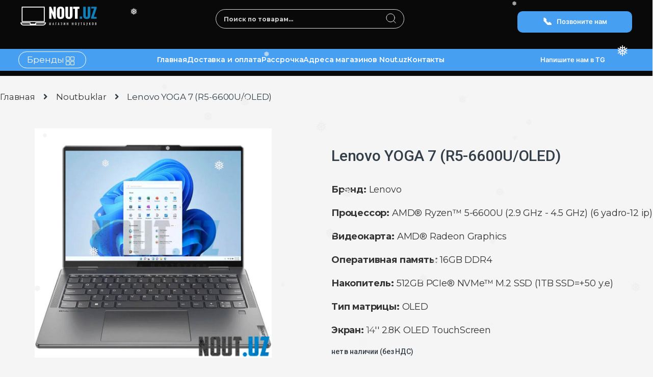

--- FILE ---
content_type: text/html; charset=UTF-8
request_url: https://nout.uz/product/lenovo-yoga-7-r5-6600u-oled-kupit-v-tashkente/
body_size: 18537
content:
<!DOCTYPE html>
<html lang="ru-RU">
<head>
    <meta charset="UTF-8">
    <meta name="viewport" content="width=device-width, initial-scale=1">
    <link rel="profile" href="http://gmpg.org/xfn/11">
    <link rel="pingback" href="https://nout.uz/xmlrpc.php">
	
    <link rel="preconnect" href="https://fonts.googleapis.com">
    <link rel="preconnect" href="https://fonts.gstatic.com" crossorigin>
    <link href="https://fonts.googleapis.com/css2?family=Montserrat:ital,wght@0,100..900;1,100..900&display=swap" rel="stylesheet">
    <link rel="stylesheet" href="https://cdnjs.cloudflare.com/ajax/libs/font-awesome/5.15.4/css/all.min.css">
<!-- Подключаем Bootstrap CSS -->
    <link href="https://cdn.jsdelivr.net/npm/bootstrap@5.3.0-alpha1/dist/css/bootstrap.min.css" rel="stylesheet" integrity="sha384-KyZXEJd1mD0iAqBqRtmuOhs5K9D9f6XXtJxX1O+joNJ9JwPjr9E4ntQyW96l2jI" crossorigin="anonymous">
<!-- Подключаем Bootstrap JS (для работы кнопок и уведомлений) -->
    <!-- <script src="https://cdn.jsdelivr.net/npm/bootstrap@5.3.0-alpha1/dist/js/bootstrap.bundle.min.js"></script> -->
    <script src="https://code.jquery.com/jquery-3.7.1.min.js" integrity="sha256-/JqT3SQfawRcv/BIHPThkBvs0OEvtFFmqPF/lYI/Cxo=" crossorigin="anonymous"></script>
    <script src="https://cdnjs.cloudflare.com/ajax/libs/OwlCarousel2/2.3.4/owl.carousel.min.js"></script>
	<link rel="stylesheet" href="https://code.jquery.com/ui/1.14.1/themes/base/jquery-ui.css">
    <link rel="stylesheet" href="https://cdn.jsdelivr.net/npm/swiper@11/swiper-bundle.min.css">
    <link rel="stylesheet" href="/wp-content/themes/electro/assets/geforce-general-style/assets/style.css?ver=1">
    <meta name="mailru-domain" content="G5lgdVjie8yZVBzn" />

<meta name='robots' content='index, follow, max-image-preview:large, max-snippet:-1, max-video-preview:-1' />

	<!-- This site is optimized with the Yoast SEO Premium plugin v26.2 (Yoast SEO v26.2) - https://yoast.com/wordpress/plugins/seo/ -->
	<title>Lenovo YOGA 7 (R5-6600U/OLED) - Nout.uz - купить ноутбуки в Ташкенте. Доставка по Узбекистану</title>
	<link rel="canonical" href="https://nout.uz/product/lenovo-yoga-7-r5-6600u-oled-kupit-v-tashkente/" />
	<meta property="og:locale" content="ru_RU" />
	<meta property="og:type" content="article" />
	<meta property="og:title" content="Lenovo YOGA 7 (R5-6600U/OLED)" />
	<meta property="og:url" content="https://nout.uz/product/lenovo-yoga-7-r5-6600u-oled-kupit-v-tashkente/" />
	<meta property="og:site_name" content="Nout.uz - купить ноутбуки в Ташкенте. Доставка по Узбекистану" />
	<meta property="article:modified_time" content="2023-12-07T07:49:43+00:00" />
	<meta property="og:image" content="https://nout.uz/wp-content/uploads/2023/06/YOGA-7-14-2023-3.jpg" />
	<meta property="og:image:width" content="1000" />
	<meta property="og:image:height" content="1000" />
	<meta property="og:image:type" content="image/jpeg" />
	<meta name="twitter:card" content="summary_large_image" />
	<script type="application/ld+json" class="yoast-schema-graph">{"@context":"https://schema.org","@graph":[{"@type":"WebPage","@id":"https://nout.uz/product/lenovo-yoga-7-r5-6600u-oled-kupit-v-tashkente/","url":"https://nout.uz/product/lenovo-yoga-7-r5-6600u-oled-kupit-v-tashkente/","name":"Lenovo YOGA 7 (R5-6600U/OLED) - Nout.uz - купить ноутбуки в Ташкенте. Доставка по Узбекистану","isPartOf":{"@id":"https://nout.uz/#website"},"primaryImageOfPage":{"@id":"https://nout.uz/product/lenovo-yoga-7-r5-6600u-oled-kupit-v-tashkente/#primaryimage"},"image":{"@id":"https://nout.uz/product/lenovo-yoga-7-r5-6600u-oled-kupit-v-tashkente/#primaryimage"},"thumbnailUrl":"https://nout.uz/wp-content/uploads/2023/06/YOGA-7-14-2023-3.jpg","datePublished":"2023-07-20T04:07:29+00:00","dateModified":"2023-12-07T07:49:43+00:00","breadcrumb":{"@id":"https://nout.uz/product/lenovo-yoga-7-r5-6600u-oled-kupit-v-tashkente/#breadcrumb"},"inLanguage":"ru-RU","potentialAction":[{"@type":"ReadAction","target":["https://nout.uz/product/lenovo-yoga-7-r5-6600u-oled-kupit-v-tashkente/"]}]},{"@type":"ImageObject","inLanguage":"ru-RU","@id":"https://nout.uz/product/lenovo-yoga-7-r5-6600u-oled-kupit-v-tashkente/#primaryimage","url":"https://nout.uz/wp-content/uploads/2023/06/YOGA-7-14-2023-3.jpg","contentUrl":"https://nout.uz/wp-content/uploads/2023/06/YOGA-7-14-2023-3.jpg","width":1000,"height":1000},{"@type":"BreadcrumbList","@id":"https://nout.uz/product/lenovo-yoga-7-r5-6600u-oled-kupit-v-tashkente/#breadcrumb","itemListElement":[{"@type":"ListItem","position":1,"name":"Главная страница","item":"https://nout.uz/"},{"@type":"ListItem","position":2,"name":"Магазин","item":"https://nout.uz/shop/"},{"@type":"ListItem","position":3,"name":"Lenovo YOGA 7 (R5-6600U/OLED)"}]},{"@type":"WebSite","@id":"https://nout.uz/#website","url":"https://nout.uz/","name":"Ноутбуки в Ташкенте - Купить в Nout.uz с доставкой по Узбекистану","description":"Nout.uz = Ноутбуки","publisher":{"@id":"https://nout.uz/#organization"},"alternateName":"Nout.uz - купить ноутбуки в Ташкенте с гарантией","potentialAction":[{"@type":"SearchAction","target":{"@type":"EntryPoint","urlTemplate":"https://nout.uz/?s={search_term_string}"},"query-input":{"@type":"PropertyValueSpecification","valueRequired":true,"valueName":"search_term_string"}}],"inLanguage":"ru-RU"},{"@type":["Organization","Place"],"@id":"https://nout.uz/#organization","name":"Nout.uz - Ноутбуки в Ташкенте. Купить в Узбекистане по vip ценам. Рассрочка + перечисление","alternateName":"Nout = Ноутбуки","url":"https://nout.uz/","logo":{"@id":"https://nout.uz/product/lenovo-yoga-7-r5-6600u-oled-kupit-v-tashkente/#local-main-organization-logo"},"image":{"@id":"https://nout.uz/product/lenovo-yoga-7-r5-6600u-oled-kupit-v-tashkente/#local-main-organization-logo"},"telephone":[],"openingHoursSpecification":[{"@type":"OpeningHoursSpecification","dayOfWeek":["Monday","Tuesday","Wednesday","Thursday","Friday","Saturday","Sunday"],"opens":"09:00","closes":"17:00"}]},{"@type":"ImageObject","inLanguage":"ru-RU","@id":"https://nout.uz/product/lenovo-yoga-7-r5-6600u-oled-kupit-v-tashkente/#local-main-organization-logo","url":"https://nout.uz/wp-content/uploads/2021/03/logotype-nout.svg","contentUrl":"https://nout.uz/wp-content/uploads/2021/03/logotype-nout.svg","caption":"Nout.uz - Ноутбуки в Ташкенте. Купить в Узбекистане по vip ценам. Рассрочка + перечисление"}]}</script>
	<!-- / Yoast SEO Premium plugin. -->


<link rel='dns-prefetch' href='//cdn.jsdelivr.net' />
<link rel='dns-prefetch' href='//fonts.googleapis.com' />
<link rel='preconnect' href='https://fonts.gstatic.com' crossorigin />
<link rel="alternate" type="application/rss+xml" title="Nout.uz - купить ноутбуки в Ташкенте. Доставка по Узбекистану &raquo; Лента" href="https://nout.uz/feed/" />
<link rel="alternate" type="application/rss+xml" title="Nout.uz - купить ноутбуки в Ташкенте. Доставка по Узбекистану &raquo; Лента комментариев" href="https://nout.uz/comments/feed/" />
<link rel="alternate" type="application/rss+xml" title="Nout.uz - купить ноутбуки в Ташкенте. Доставка по Узбекистану &raquo; Лента комментариев к &laquo;Lenovo YOGA 7 (R5-6600U/OLED)&raquo;" href="https://nout.uz/product/lenovo-yoga-7-r5-6600u-oled-kupit-v-tashkente/feed/" />
<link rel="alternate" title="oEmbed (JSON)" type="application/json+oembed" href="https://nout.uz/wp-json/oembed/1.0/embed?url=https%3A%2F%2Fnout.uz%2Fproduct%2Flenovo-yoga-7-r5-6600u-oled-kupit-v-tashkente%2F" />
<link rel="alternate" title="oEmbed (XML)" type="text/xml+oembed" href="https://nout.uz/wp-json/oembed/1.0/embed?url=https%3A%2F%2Fnout.uz%2Fproduct%2Flenovo-yoga-7-r5-6600u-oled-kupit-v-tashkente%2F&#038;format=xml" />
<style id='wp-img-auto-sizes-contain-inline-css' type='text/css'>
img:is([sizes=auto i],[sizes^="auto," i]){contain-intrinsic-size:3000px 1500px}
/*# sourceURL=wp-img-auto-sizes-contain-inline-css */
</style>
<style id='wp-emoji-styles-inline-css' type='text/css'>

	img.wp-smiley, img.emoji {
		display: inline !important;
		border: none !important;
		box-shadow: none !important;
		height: 1em !important;
		width: 1em !important;
		margin: 0 0.07em !important;
		vertical-align: -0.1em !important;
		background: none !important;
		padding: 0 !important;
	}
/*# sourceURL=wp-emoji-styles-inline-css */
</style>
<style id='wp-block-library-inline-css' type='text/css'>
:root{--wp-block-synced-color:#7a00df;--wp-block-synced-color--rgb:122,0,223;--wp-bound-block-color:var(--wp-block-synced-color);--wp-editor-canvas-background:#ddd;--wp-admin-theme-color:#007cba;--wp-admin-theme-color--rgb:0,124,186;--wp-admin-theme-color-darker-10:#006ba1;--wp-admin-theme-color-darker-10--rgb:0,107,160.5;--wp-admin-theme-color-darker-20:#005a87;--wp-admin-theme-color-darker-20--rgb:0,90,135;--wp-admin-border-width-focus:2px}@media (min-resolution:192dpi){:root{--wp-admin-border-width-focus:1.5px}}.wp-element-button{cursor:pointer}:root .has-very-light-gray-background-color{background-color:#eee}:root .has-very-dark-gray-background-color{background-color:#313131}:root .has-very-light-gray-color{color:#eee}:root .has-very-dark-gray-color{color:#313131}:root .has-vivid-green-cyan-to-vivid-cyan-blue-gradient-background{background:linear-gradient(135deg,#00d084,#0693e3)}:root .has-purple-crush-gradient-background{background:linear-gradient(135deg,#34e2e4,#4721fb 50%,#ab1dfe)}:root .has-hazy-dawn-gradient-background{background:linear-gradient(135deg,#faaca8,#dad0ec)}:root .has-subdued-olive-gradient-background{background:linear-gradient(135deg,#fafae1,#67a671)}:root .has-atomic-cream-gradient-background{background:linear-gradient(135deg,#fdd79a,#004a59)}:root .has-nightshade-gradient-background{background:linear-gradient(135deg,#330968,#31cdcf)}:root .has-midnight-gradient-background{background:linear-gradient(135deg,#020381,#2874fc)}:root{--wp--preset--font-size--normal:16px;--wp--preset--font-size--huge:42px}.has-regular-font-size{font-size:1em}.has-larger-font-size{font-size:2.625em}.has-normal-font-size{font-size:var(--wp--preset--font-size--normal)}.has-huge-font-size{font-size:var(--wp--preset--font-size--huge)}.has-text-align-center{text-align:center}.has-text-align-left{text-align:left}.has-text-align-right{text-align:right}.has-fit-text{white-space:nowrap!important}#end-resizable-editor-section{display:none}.aligncenter{clear:both}.items-justified-left{justify-content:flex-start}.items-justified-center{justify-content:center}.items-justified-right{justify-content:flex-end}.items-justified-space-between{justify-content:space-between}.screen-reader-text{border:0;clip-path:inset(50%);height:1px;margin:-1px;overflow:hidden;padding:0;position:absolute;width:1px;word-wrap:normal!important}.screen-reader-text:focus{background-color:#ddd;clip-path:none;color:#444;display:block;font-size:1em;height:auto;left:5px;line-height:normal;padding:15px 23px 14px;text-decoration:none;top:5px;width:auto;z-index:100000}html :where(.has-border-color){border-style:solid}html :where([style*=border-top-color]){border-top-style:solid}html :where([style*=border-right-color]){border-right-style:solid}html :where([style*=border-bottom-color]){border-bottom-style:solid}html :where([style*=border-left-color]){border-left-style:solid}html :where([style*=border-width]){border-style:solid}html :where([style*=border-top-width]){border-top-style:solid}html :where([style*=border-right-width]){border-right-style:solid}html :where([style*=border-bottom-width]){border-bottom-style:solid}html :where([style*=border-left-width]){border-left-style:solid}html :where(img[class*=wp-image-]){height:auto;max-width:100%}:where(figure){margin:0 0 1em}html :where(.is-position-sticky){--wp-admin--admin-bar--position-offset:var(--wp-admin--admin-bar--height,0px)}@media screen and (max-width:600px){html :where(.is-position-sticky){--wp-admin--admin-bar--position-offset:0px}}

/*# sourceURL=wp-block-library-inline-css */
</style><link rel='stylesheet' id='wc-blocks-style-css' href='https://nout.uz/wp-content/plugins/woocommerce/assets/client/blocks/wc-blocks.css?ver=wc-9.1.5' type='text/css' media='all' />
<style id='global-styles-inline-css' type='text/css'>
:root{--wp--preset--aspect-ratio--square: 1;--wp--preset--aspect-ratio--4-3: 4/3;--wp--preset--aspect-ratio--3-4: 3/4;--wp--preset--aspect-ratio--3-2: 3/2;--wp--preset--aspect-ratio--2-3: 2/3;--wp--preset--aspect-ratio--16-9: 16/9;--wp--preset--aspect-ratio--9-16: 9/16;--wp--preset--color--black: #000000;--wp--preset--color--cyan-bluish-gray: #abb8c3;--wp--preset--color--white: #ffffff;--wp--preset--color--pale-pink: #f78da7;--wp--preset--color--vivid-red: #cf2e2e;--wp--preset--color--luminous-vivid-orange: #ff6900;--wp--preset--color--luminous-vivid-amber: #fcb900;--wp--preset--color--light-green-cyan: #7bdcb5;--wp--preset--color--vivid-green-cyan: #00d084;--wp--preset--color--pale-cyan-blue: #8ed1fc;--wp--preset--color--vivid-cyan-blue: #0693e3;--wp--preset--color--vivid-purple: #9b51e0;--wp--preset--gradient--vivid-cyan-blue-to-vivid-purple: linear-gradient(135deg,rgb(6,147,227) 0%,rgb(155,81,224) 100%);--wp--preset--gradient--light-green-cyan-to-vivid-green-cyan: linear-gradient(135deg,rgb(122,220,180) 0%,rgb(0,208,130) 100%);--wp--preset--gradient--luminous-vivid-amber-to-luminous-vivid-orange: linear-gradient(135deg,rgb(252,185,0) 0%,rgb(255,105,0) 100%);--wp--preset--gradient--luminous-vivid-orange-to-vivid-red: linear-gradient(135deg,rgb(255,105,0) 0%,rgb(207,46,46) 100%);--wp--preset--gradient--very-light-gray-to-cyan-bluish-gray: linear-gradient(135deg,rgb(238,238,238) 0%,rgb(169,184,195) 100%);--wp--preset--gradient--cool-to-warm-spectrum: linear-gradient(135deg,rgb(74,234,220) 0%,rgb(151,120,209) 20%,rgb(207,42,186) 40%,rgb(238,44,130) 60%,rgb(251,105,98) 80%,rgb(254,248,76) 100%);--wp--preset--gradient--blush-light-purple: linear-gradient(135deg,rgb(255,206,236) 0%,rgb(152,150,240) 100%);--wp--preset--gradient--blush-bordeaux: linear-gradient(135deg,rgb(254,205,165) 0%,rgb(254,45,45) 50%,rgb(107,0,62) 100%);--wp--preset--gradient--luminous-dusk: linear-gradient(135deg,rgb(255,203,112) 0%,rgb(199,81,192) 50%,rgb(65,88,208) 100%);--wp--preset--gradient--pale-ocean: linear-gradient(135deg,rgb(255,245,203) 0%,rgb(182,227,212) 50%,rgb(51,167,181) 100%);--wp--preset--gradient--electric-grass: linear-gradient(135deg,rgb(202,248,128) 0%,rgb(113,206,126) 100%);--wp--preset--gradient--midnight: linear-gradient(135deg,rgb(2,3,129) 0%,rgb(40,116,252) 100%);--wp--preset--font-size--small: 13px;--wp--preset--font-size--medium: 20px;--wp--preset--font-size--large: 36px;--wp--preset--font-size--x-large: 42px;--wp--preset--font-family--inter: "Inter", sans-serif;--wp--preset--font-family--cardo: Cardo;--wp--preset--spacing--20: 0.44rem;--wp--preset--spacing--30: 0.67rem;--wp--preset--spacing--40: 1rem;--wp--preset--spacing--50: 1.5rem;--wp--preset--spacing--60: 2.25rem;--wp--preset--spacing--70: 3.38rem;--wp--preset--spacing--80: 5.06rem;--wp--preset--shadow--natural: 6px 6px 9px rgba(0, 0, 0, 0.2);--wp--preset--shadow--deep: 12px 12px 50px rgba(0, 0, 0, 0.4);--wp--preset--shadow--sharp: 6px 6px 0px rgba(0, 0, 0, 0.2);--wp--preset--shadow--outlined: 6px 6px 0px -3px rgb(255, 255, 255), 6px 6px rgb(0, 0, 0);--wp--preset--shadow--crisp: 6px 6px 0px rgb(0, 0, 0);}:where(.is-layout-flex){gap: 0.5em;}:where(.is-layout-grid){gap: 0.5em;}body .is-layout-flex{display: flex;}.is-layout-flex{flex-wrap: wrap;align-items: center;}.is-layout-flex > :is(*, div){margin: 0;}body .is-layout-grid{display: grid;}.is-layout-grid > :is(*, div){margin: 0;}:where(.wp-block-columns.is-layout-flex){gap: 2em;}:where(.wp-block-columns.is-layout-grid){gap: 2em;}:where(.wp-block-post-template.is-layout-flex){gap: 1.25em;}:where(.wp-block-post-template.is-layout-grid){gap: 1.25em;}.has-black-color{color: var(--wp--preset--color--black) !important;}.has-cyan-bluish-gray-color{color: var(--wp--preset--color--cyan-bluish-gray) !important;}.has-white-color{color: var(--wp--preset--color--white) !important;}.has-pale-pink-color{color: var(--wp--preset--color--pale-pink) !important;}.has-vivid-red-color{color: var(--wp--preset--color--vivid-red) !important;}.has-luminous-vivid-orange-color{color: var(--wp--preset--color--luminous-vivid-orange) !important;}.has-luminous-vivid-amber-color{color: var(--wp--preset--color--luminous-vivid-amber) !important;}.has-light-green-cyan-color{color: var(--wp--preset--color--light-green-cyan) !important;}.has-vivid-green-cyan-color{color: var(--wp--preset--color--vivid-green-cyan) !important;}.has-pale-cyan-blue-color{color: var(--wp--preset--color--pale-cyan-blue) !important;}.has-vivid-cyan-blue-color{color: var(--wp--preset--color--vivid-cyan-blue) !important;}.has-vivid-purple-color{color: var(--wp--preset--color--vivid-purple) !important;}.has-black-background-color{background-color: var(--wp--preset--color--black) !important;}.has-cyan-bluish-gray-background-color{background-color: var(--wp--preset--color--cyan-bluish-gray) !important;}.has-white-background-color{background-color: var(--wp--preset--color--white) !important;}.has-pale-pink-background-color{background-color: var(--wp--preset--color--pale-pink) !important;}.has-vivid-red-background-color{background-color: var(--wp--preset--color--vivid-red) !important;}.has-luminous-vivid-orange-background-color{background-color: var(--wp--preset--color--luminous-vivid-orange) !important;}.has-luminous-vivid-amber-background-color{background-color: var(--wp--preset--color--luminous-vivid-amber) !important;}.has-light-green-cyan-background-color{background-color: var(--wp--preset--color--light-green-cyan) !important;}.has-vivid-green-cyan-background-color{background-color: var(--wp--preset--color--vivid-green-cyan) !important;}.has-pale-cyan-blue-background-color{background-color: var(--wp--preset--color--pale-cyan-blue) !important;}.has-vivid-cyan-blue-background-color{background-color: var(--wp--preset--color--vivid-cyan-blue) !important;}.has-vivid-purple-background-color{background-color: var(--wp--preset--color--vivid-purple) !important;}.has-black-border-color{border-color: var(--wp--preset--color--black) !important;}.has-cyan-bluish-gray-border-color{border-color: var(--wp--preset--color--cyan-bluish-gray) !important;}.has-white-border-color{border-color: var(--wp--preset--color--white) !important;}.has-pale-pink-border-color{border-color: var(--wp--preset--color--pale-pink) !important;}.has-vivid-red-border-color{border-color: var(--wp--preset--color--vivid-red) !important;}.has-luminous-vivid-orange-border-color{border-color: var(--wp--preset--color--luminous-vivid-orange) !important;}.has-luminous-vivid-amber-border-color{border-color: var(--wp--preset--color--luminous-vivid-amber) !important;}.has-light-green-cyan-border-color{border-color: var(--wp--preset--color--light-green-cyan) !important;}.has-vivid-green-cyan-border-color{border-color: var(--wp--preset--color--vivid-green-cyan) !important;}.has-pale-cyan-blue-border-color{border-color: var(--wp--preset--color--pale-cyan-blue) !important;}.has-vivid-cyan-blue-border-color{border-color: var(--wp--preset--color--vivid-cyan-blue) !important;}.has-vivid-purple-border-color{border-color: var(--wp--preset--color--vivid-purple) !important;}.has-vivid-cyan-blue-to-vivid-purple-gradient-background{background: var(--wp--preset--gradient--vivid-cyan-blue-to-vivid-purple) !important;}.has-light-green-cyan-to-vivid-green-cyan-gradient-background{background: var(--wp--preset--gradient--light-green-cyan-to-vivid-green-cyan) !important;}.has-luminous-vivid-amber-to-luminous-vivid-orange-gradient-background{background: var(--wp--preset--gradient--luminous-vivid-amber-to-luminous-vivid-orange) !important;}.has-luminous-vivid-orange-to-vivid-red-gradient-background{background: var(--wp--preset--gradient--luminous-vivid-orange-to-vivid-red) !important;}.has-very-light-gray-to-cyan-bluish-gray-gradient-background{background: var(--wp--preset--gradient--very-light-gray-to-cyan-bluish-gray) !important;}.has-cool-to-warm-spectrum-gradient-background{background: var(--wp--preset--gradient--cool-to-warm-spectrum) !important;}.has-blush-light-purple-gradient-background{background: var(--wp--preset--gradient--blush-light-purple) !important;}.has-blush-bordeaux-gradient-background{background: var(--wp--preset--gradient--blush-bordeaux) !important;}.has-luminous-dusk-gradient-background{background: var(--wp--preset--gradient--luminous-dusk) !important;}.has-pale-ocean-gradient-background{background: var(--wp--preset--gradient--pale-ocean) !important;}.has-electric-grass-gradient-background{background: var(--wp--preset--gradient--electric-grass) !important;}.has-midnight-gradient-background{background: var(--wp--preset--gradient--midnight) !important;}.has-small-font-size{font-size: var(--wp--preset--font-size--small) !important;}.has-medium-font-size{font-size: var(--wp--preset--font-size--medium) !important;}.has-large-font-size{font-size: var(--wp--preset--font-size--large) !important;}.has-x-large-font-size{font-size: var(--wp--preset--font-size--x-large) !important;}
/*# sourceURL=global-styles-inline-css */
</style>

<style id='classic-theme-styles-inline-css' type='text/css'>
/*! This file is auto-generated */
.wp-block-button__link{color:#fff;background-color:#32373c;border-radius:9999px;box-shadow:none;text-decoration:none;padding:calc(.667em + 2px) calc(1.333em + 2px);font-size:1.125em}.wp-block-file__button{background:#32373c;color:#fff;text-decoration:none}
/*# sourceURL=/wp-includes/css/classic-themes.min.css */
</style>
<link rel='stylesheet' id='photoswipe-css' href='https://nout.uz/wp-content/plugins/woocommerce/assets/css/photoswipe/photoswipe.min.css?ver=9.1.5' type='text/css' media='all' />
<link rel='stylesheet' id='photoswipe-default-skin-css' href='https://nout.uz/wp-content/plugins/woocommerce/assets/css/photoswipe/default-skin/default-skin.min.css?ver=9.1.5' type='text/css' media='all' />
<style id='woocommerce-inline-inline-css' type='text/css'>
.woocommerce form .form-row .required { visibility: visible; }
/*# sourceURL=woocommerce-inline-inline-css */
</style>
<link rel='stylesheet' id='wp-snow-effect-css' href='https://nout.uz/wp-content/plugins/wp-snow-effect/public/css/wp-snow-effect-public.css?ver=1.0.0' type='text/css' media='all' />
<link rel='stylesheet' id='bootstrap-css' href='https://nout.uz/wp-content/themes/electro/assets/css/bootstrap.min.css?ver=2.7.3' type='text/css' media='all' />
<link rel='stylesheet' id='font-electro-css' href='https://nout.uz/wp-content/themes/electro/assets/css/font-electro.css?ver=2.7.3' type='text/css' media='all' />
<link rel='stylesheet' id='fontawesome-css' href='https://nout.uz/wp-content/themes/electro/assets/vendor/fontawesome/css/all.min.css?ver=2.7.3' type='text/css' media='all' />
<link rel='stylesheet' id='animate-css-css' href='https://nout.uz/wp-content/themes/electro/assets/vendor/animate.css/animate.min.css?ver=2.7.3' type='text/css' media='all' />
<link rel='stylesheet' id='jquery-mCustomScrollbar-css' href='https://nout.uz/wp-content/themes/electro/assets/vendor/malihu-custom-scrollbar-plugin/jquery.mCustomScrollbar.css?ver=2.7.3' type='text/css' media='all' />
<link rel='stylesheet' id='electro-style-css' href='https://nout.uz/wp-content/themes/electro/style.min.css?ver=2.7.3' type='text/css' media='all' />
<link rel='stylesheet' id='electro-style-v2-css' href='https://nout.uz/wp-content/themes/electro/assets/css/v2.min.css?ver=2.7.3' type='text/css' media='all' />
<link rel='stylesheet' id='electro-color-css' href='https://nout.uz/wp-content/themes/electro/assets/css/colors/blue.min.css?ver=2.7.3' type='text/css' media='all' />
<link rel='stylesheet' id='fancybox-css-css' href='https://cdn.jsdelivr.net/npm/@fancyapps/ui@4.0/dist/fancybox.css?ver=6.9' type='text/css' media='all' />
<link rel='stylesheet' id='my-custom-css' href='https://nout.uz/wp-content/themes/electro/assets/css/custom.css?ver=1747294813' type='text/css' media='all' />
<link rel='stylesheet' id='new-style-css' href='https://nout.uz/wp-content/themes/electro/assets/css/new-style.css?ver=1732506931' type='text/css' media='all' />
<link rel='stylesheet' id='new-responce-css' href='https://nout.uz/wp-content/themes/electro/assets/css/responce-new.css?ver=1756986663' type='text/css' media='all' />
<link rel='stylesheet' id='main-style-update-css' href='https://nout.uz/wp-content/themes/electro/assets/css/main-style-update/main-style-update.css?ver=1765965019' type='text/css' media='all' />
<link rel='stylesheet' id='responce-style-update-css' href='https://nout.uz/wp-content/themes/electro/assets/css/main-style-update/responce-style-update.css?ver=1765884679' type='text/css' media='all' />
<link rel="preload" as="style" href="https://fonts.googleapis.com/css?family=Roboto:500&#038;subset=cyrillic-ext&#038;display=swap&#038;ver=1749017948" /><link rel="stylesheet" href="https://fonts.googleapis.com/css?family=Roboto:500&#038;subset=cyrillic-ext&#038;display=swap&#038;ver=1749017948" media="print" onload="this.media='all'"><noscript><link rel="stylesheet" href="https://fonts.googleapis.com/css?family=Roboto:500&#038;subset=cyrillic-ext&#038;display=swap&#038;ver=1749017948" /></noscript><script type="text/javascript" src="https://nout.uz/wp-includes/js/jquery/jquery.min.js?ver=3.7.1" id="jquery-core-js"></script>
<script type="text/javascript" src="https://nout.uz/wp-includes/js/jquery/jquery-migrate.min.js?ver=3.4.1" id="jquery-migrate-js"></script>
<script type="text/javascript" src="https://nout.uz/wp-content/plugins/woocommerce/assets/js/jquery-blockui/jquery.blockUI.min.js?ver=2.7.0-wc.9.1.5" id="jquery-blockui-js" data-wp-strategy="defer"></script>
<script type="text/javascript" id="wc-add-to-cart-js-extra">
/* <![CDATA[ */
var wc_add_to_cart_params = {"ajax_url":"/wp-admin/admin-ajax.php","wc_ajax_url":"/?wc-ajax=%%endpoint%%","i18n_view_cart":"View cart","cart_url":"https://nout.uz/cart/","is_cart":"","cart_redirect_after_add":"no"};
//# sourceURL=wc-add-to-cart-js-extra
/* ]]> */
</script>
<script type="text/javascript" src="https://nout.uz/wp-content/plugins/woocommerce/assets/js/frontend/add-to-cart.min.js?ver=9.1.5" id="wc-add-to-cart-js" data-wp-strategy="defer"></script>
<script type="text/javascript" src="https://nout.uz/wp-content/plugins/woocommerce/assets/js/zoom/jquery.zoom.min.js?ver=1.7.21-wc.9.1.5" id="zoom-js" defer="defer" data-wp-strategy="defer"></script>
<script type="text/javascript" src="https://nout.uz/wp-content/plugins/woocommerce/assets/js/photoswipe/photoswipe.min.js?ver=4.1.1-wc.9.1.5" id="photoswipe-js" defer="defer" data-wp-strategy="defer"></script>
<script type="text/javascript" src="https://nout.uz/wp-content/plugins/woocommerce/assets/js/photoswipe/photoswipe-ui-default.min.js?ver=4.1.1-wc.9.1.5" id="photoswipe-ui-default-js" defer="defer" data-wp-strategy="defer"></script>
<script type="text/javascript" id="wc-single-product-js-extra">
/* <![CDATA[ */
var wc_single_product_params = {"i18n_required_rating_text":"Please select a rating","review_rating_required":"yes","flexslider":{"rtl":false,"animation":"slide","smoothHeight":true,"directionNav":false,"controlNav":true,"slideshow":false,"animationSpeed":500,"animationLoop":false,"allowOneSlide":false},"zoom_enabled":"1","zoom_options":[],"photoswipe_enabled":"1","photoswipe_options":{"shareEl":false,"closeOnScroll":false,"history":false,"hideAnimationDuration":0,"showAnimationDuration":0},"flexslider_enabled":"1"};
//# sourceURL=wc-single-product-js-extra
/* ]]> */
</script>
<script type="text/javascript" src="https://nout.uz/wp-content/plugins/woocommerce/assets/js/frontend/single-product.min.js?ver=9.1.5" id="wc-single-product-js" defer="defer" data-wp-strategy="defer"></script>
<script type="text/javascript" src="https://nout.uz/wp-content/plugins/woocommerce/assets/js/js-cookie/js.cookie.min.js?ver=2.1.4-wc.9.1.5" id="js-cookie-js" defer="defer" data-wp-strategy="defer"></script>
<script type="text/javascript" id="woocommerce-js-extra">
/* <![CDATA[ */
var woocommerce_params = {"ajax_url":"/wp-admin/admin-ajax.php","wc_ajax_url":"/?wc-ajax=%%endpoint%%"};
//# sourceURL=woocommerce-js-extra
/* ]]> */
</script>
<script type="text/javascript" src="https://nout.uz/wp-content/plugins/woocommerce/assets/js/frontend/woocommerce.min.js?ver=9.1.5" id="woocommerce-js" defer="defer" data-wp-strategy="defer"></script>
<script type="text/javascript" src="https://nout.uz/wp-content/plugins/js_composer/assets/js/vendors/woocommerce-add-to-cart.js?ver=6.5.0" id="vc_woocommerce-add-to-cart-js-js"></script>
<link rel="https://api.w.org/" href="https://nout.uz/wp-json/" /><link rel="alternate" title="JSON" type="application/json" href="https://nout.uz/wp-json/wp/v2/product/13427" /><link rel="EditURI" type="application/rsd+xml" title="RSD" href="https://nout.uz/xmlrpc.php?rsd" />
<meta name="generator" content="WordPress 6.9" />
<meta name="generator" content="WooCommerce 9.1.5" />
<link rel='shortlink' href='https://nout.uz/?p=13427' />
<meta name="generator" content="Redux 4.4.18" />	<noscript><style>.woocommerce-product-gallery{ opacity: 1 !important; }</style></noscript>
	<meta name="generator" content="Powered by WPBakery Page Builder - drag and drop page builder for WordPress."/>
<style class='wp-fonts-local' type='text/css'>
@font-face{font-family:Inter;font-style:normal;font-weight:300 900;font-display:fallback;src:url('https://nout.uz/wp-content/plugins/woocommerce/assets/fonts/Inter-VariableFont_slnt,wght.woff2') format('woff2');font-stretch:normal;}
@font-face{font-family:Cardo;font-style:normal;font-weight:400;font-display:fallback;src:url('https://nout.uz/wp-content/plugins/woocommerce/assets/fonts/cardo_normal_400.woff2') format('woff2');}
</style>
<link rel="icon" href="https://nout.uz/wp-content/uploads/2022/11/cropped-N-32x32.png" sizes="32x32" />
<link rel="icon" href="https://nout.uz/wp-content/uploads/2022/11/cropped-N-192x192.png" sizes="192x192" />
<link rel="apple-touch-icon" href="https://nout.uz/wp-content/uploads/2022/11/cropped-N-180x180.png" />
<meta name="msapplication-TileImage" content="https://nout.uz/wp-content/uploads/2022/11/cropped-N-270x270.png" />
			<style type="text/css">

				h1, .h1,
				h2, .h2,
				h3, .h3,
				h4, .h4,
				h5, .h5,
				h6, .h6{
					font-family: Roboto !important;
					font-weight: 500 !important;
				}

				body {
					font-family: Roboto !important;
				}

			</style>
					<style type="text/css" id="wp-custom-css">
			.vc_images_carousel .vc_carousel-inner .vc_carousel-slideline{
	width: 100% !important;
}		</style>
		<noscript><style> .wpb_animate_when_almost_visible { opacity: 1; }</style></noscript>    <!-- Google tag (gtag.js) -->
    <script async src="https://www.googletagmanager.com/gtag/js?id=G-5JEYFK3JSD"></script>
    <script>
        window.dataLayer = window.dataLayer || [];
        function gtag(){dataLayer.push(arguments);}
        gtag('js', new Date());

        gtag('config', 'G-5JEYFK3JSD');
    </script>

    <!-- Google Tag Manager -->
    <script>(function(w,d,s,l,i){w[l]=w[l]||[];w[l].push({'gtm.start':
                new Date().getTime(),event:'gtm.js'});var f=d.getElementsByTagName(s)[0],
            j=d.createElement(s),dl=l!='dataLayer'?'&l='+l:'';j.async=true;j.src=
            'https://www.googletagmanager.com/gtm.js?id='+i+dl;f.parentNode.insertBefore(j,f);
        })(window,document,'script','dataLayer','GTM-MFK76MJZ');</script>
    <!-- End Google Tag Manager -->


</head>

<!-- Уведомление о добавлении товара в корзину -->
<!--<div id="add-to-cart-notification" class="alert alert-success alert-dismissible fade" role="alert" style="display: none;">
    <strong>Товар добавлен в корзину!</strong>
    <button type="button" class="btn-close" data-bs-dismiss="alert" aria-label="Close"></button>
</div>-->
	
<body>
<!-- Google Tag Manager (noscript) -->
<noscript><iframe src="https://www.googletagmanager.com/ns.html?id=GTM-MFK76MJZ"
                  height="0" width="0" style="display:none;visibility:hidden"></iframe></noscript>
<!-- End Google Tag Manager (noscript) -->
	  <header class="header">
        <div class="header-top">
            <div class="header-top-container">
                <div class="logo">
                    <a href="/">
                        <img src="/wp-content/uploads/2025/03/logotype-nout-1.svg" alt="логотип">
                    </a>
                </div>
              <form action="https://nout.uz/" method="get" class="search-form">
                    <label>
                      <input
                        class="search-input"
						type="search"
						name="s"
						placeholder="Поиск по товарам..."
						value=""
                      />
						<input type="hidden" name="post_type" value="product" />
                      
                    </label>
				  <button type="submit" class="search-submit" aria-label="search" id="searchBtn">
            <svg class="search-icon" width="25" height="24" viewBox="0 0 25 24" fill="none" xmlns="http://www.w3.org/2000/svg">
                <path d="M21.2137 21.0002L16.8699 16.7002M19.1934 11C19.1934 15.4183 15.5752 19 11.112 19C6.64872 19 3.03055 15.4183 3.03055 11C3.03055 6.58172 6.64872 3 11.112 3C15.5752 3 19.1934 6.58172 19.1934 11Z" stroke="white" stroke-linecap="round" stroke-linejoin="round" />
            </svg>
            </button>
                </form>

                

<style>.header-top-button {

    display: flex;
    align-items: center; 
    justify-content: center; 
}

.phone-icon {

    font-size: 1.5em; 
    

    margin-right: 8px;
    

    line-height: 1; 
}

.phone-text {

    margin: 0;
    padding: 0;
}

.header-top-button {

    display: flex;
    align-items: center; 

}

.tg-icon {

    font-size: 1em; 
    

    margin-right: 8px; 
    

    line-height: 1; 
}

.tg-text {

    margin: 0;
}
</style>





                <div class="dropdown-container">
<button class="button header-top-button" id="openDropdown">
    <span class="phone-icon">📞</span>
    <span class="phone-text">Позвоните нам</span>
</button>
                    <div class="dropdown" id="dropdownMenu">
                  <div class="phone-list"><div class="phone-item"><a href="tel:+998771440055" class="phone-link"><strong>📞 Nout.uz - Next:</strong> +998771440055</a></div><div class="phone-item"><a href="tel:+998951550066" class="phone-link"><strong>📞 Nout.uz - Malika:</strong> +998951550066</a></div></div>
                    </div>
                </div>
            </div>
            <div class="header-bottom">
                <div class="menu__container">
                <button class="button header-bottom-button" id="openDesktopCatalog">
                    <span>Бренды</span>
                    <img src="https://nout.uz/wp-content/themes/electro/assets/images/images-new/catalog-icon.png" alt="catalog">
                </button>
                <div class="desktop-catalog">
                    <div class="desktop-catalog-items">
                        <div class="desktop-catalog-items-col">
                            <!--<div class="desktop-catalog-item">
                                <div class="desktop-catalog-items-col"><h3>Бренды</h3><div class="desktop-catalog-item"><a href="https://nout.uz/brand/apple/"><span>Apple</span></a></div><div class="desktop-catalog-item"><a href="https://nout.uz/brand/lenovo/"><span>Ноутбуки Lenovo</span></a></div><div class="desktop-catalog-item"><a href="https://nout.uz/brand/acer/"><span>Ноутбуки ACER</span></a></div><div class="desktop-catalog-item"><a href="https://nout.uz/brand/asus/"><span>Ноутбуки Asus</span></a></div><div class="desktop-catalog-item"><a href="https://nout.uz/brand/dell/"><span>Ноутбуки Dell</span></a></div><div class="desktop-catalog-item"><a href="https://nout.uz/brand/hp/"><span>Ноутбуки HP</span></a></div><div class="desktop-catalog-item"><a href="https://nout.uz/brand/microsoft-surface/"><span>Ноутбуки Microsoft Surface</span></a></div><div class="desktop-catalog-item"><a href="https://nout.uz/brand/msi/"><span>Ноутбуки MSI</span></a></div><div class="desktop-catalog-item"><a href="https://nout.uz/brand/noutbuki-razer-v-tashkente/"><span>Ноутбуки Razer</span></a></div></div>


                            </div>-->
                                                        <div class="desktop-catalog-items-col"><h3>Бренды</h3>
                            <div class="desktop-catalog-item"><a href="https://nout.uz/brand/lenovo/"><span>Ноутбуки Lenovo</span></a></div>
                            <div class="desktop-catalog-item"><a href="https://nout.uz/brand/acer/"><span>Ноутбуки ACER</span></a></div>
                            <div class="desktop-catalog-item"><a href="https://nout.uz/brand/asus/"><span>Ноутбуки Asus</span></a></div>
                            <div class="desktop-catalog-item"><a href="https://nout.uz/brand/dell/"><span>Ноутбуки Dell</span></a></div>
                            
                            
                            <div class="desktop-catalog-item"><a href="https://nout.uz/brand/msi/"><span>Ноутбуки MSI</span></a></div>
                            <div class="desktop-catalog-item"><a href="https://nout.uz/brand/hp/"><span>Ноутбуки HP</span></a></div></div>
                        </div>
                    </div>
                </div>


                <nav class="menu">

                    <ul id="menu-novoe-menyu-dlya-navigacii-ruslan" class="menu-items"><li id="menu-item-26503" class="menu-item menu-item-type-post_type menu-item-object-page menu-item-home menu-item-26503"><a href="https://nout.uz/">Главная</a></li>
<li id="menu-item-19476" class="menu-item menu-item-type-post_type menu-item-object-page menu-item-19476"><a href="https://nout.uz/dostavka-i-oplata/">Доставка и оплата</a></li>
<li id="menu-item-19475" class="menu-item menu-item-type-post_type menu-item-object-page menu-item-19475"><a href="https://nout.uz/rassrochka/">Рассрочка</a></li>
<li id="menu-item-19473" class="menu-item menu-item-type-post_type menu-item-object-page menu-item-19473"><a href="https://nout.uz/contacts/">Адреса магазинов Nout.uz</a></li>
<li id="menu-item-19474" class="menu-item menu-item-type-post_type menu-item-object-page menu-item-19474"><a href="https://nout.uz/about/">Контакты</a></li>
</ul>                    <!--                     <li class="menu-item">
                                            <a href="#" class="menu-item-link">О компании</a>
                                        </li> -->

                </nav>
                <div class="header-actions">
                    <div class="dropdown-container">
                                    <a href="https://t.me/amo_nout_bot"><button class="button header-top-button" id="openDropdown">
    
    <span class="tg-text">Напишите нам в TG</span>
</button></a>
            
                    
                </div>
                    <!--<a href="tel:+998771440055">
                        <p style="font-size:20px; color:white;">+998 (77) 144-00-55</p>
                    </a>-->
                    <!--<a class="profile" href="/my-account/">
                        <img src="https://nout.uz/wp-content/themes/electro/assets/images/images-new/profile-icon.svg" alt="account">
                    </a>
                    <a class="shop" href="/cart/">
                        <img src="https://nout.uz/wp-content/themes/electro/assets/images/images-new/shop-icon.png" alt="cart">
                        <p class="shop-product-item">0</p></a><p class="total-sum""><span><span class="woocommerce-Price-amount amount">0&nbsp;<span class="woocommerce-Price-currencySymbol">сум</span></span></span></p>-->





                </div>
                </div>
            </div>
        </div>


        <div class="header-top-mobile">
            <div class="header-top-mobile-info">
                <button class="button header-bottom-button" id="openMobileMenu">
                    <img src="https://nout.uz/wp-content/themes/electro/assets/images/images-new/catalog-icon.png" alt="catalog">
                </button>
                
            </div>
			<div class="logo">
                    <a href="/">
                        <img src="/wp-content/uploads/2025/03/logotype-nout-1.svg" alt="логотип">
                    </a>
                </div>
            <div class="header-top-mobile-actions">
                





                <!--<a class="profile" href="/my-account/">
						<img src="https://nout.uz/wp-content/themes/electro/assets/images/images-new/profile-icon.svg" alt="account">
					</a>
					<a class="shop" href="/cart/">
						<img src="https://nout.uz/wp-content/themes/electro/assets/images/images-new/shop-icon.png" alt="cart">   
					</a>-->
				
            </div>
        </div>
        <div class="header-bottom-mobile">
            <p class="header-text d-none-mob">Ноутбуки в Ташкенте из первых рук. Цены №1 в Узбекистане!</p>
			
                <form action="https://nout.uz/" method="get" class="search-form">
                    <label class="label__custom">
                      <input
                        class="search-input"
						type="search"
						name="s"
						placeholder="Поиск по товарам..."
						value=""
                      />
						<input type="hidden" name="post_type" value="product" />
                      
                    </label>
					<button type="submit" class="search-submit" aria-label="search" id="searchBtn">
            <svg class="search-icon" width="25" height="24" viewBox="0 0 25 24" fill="none" xmlns="http://www.w3.org/2000/svg">
                <path d="M21.2137 21.0002L16.8699 16.7002M19.1934 11C19.1934 15.4183 15.5752 19 11.112 19C6.64872 19 3.03055 15.4183 3.03055 11C3.03055 6.58172 6.64872 3 11.112 3C15.5752 3 19.1934 6.58172 19.1934 11Z" stroke="white" stroke-linecap="round" stroke-linejoin="round" />
            </svg>
        </button>
                </form>  
			
			<div id="search-results"></div>
        </div>
        <div class="mobile-menu">
            <div class="mobile-menu-item" id="openCatalog" style="display:none;">
                <!--<div class="mobile-menu-icon">
                    <img src="https://nout.uz/wp-content/themes/electro/assets/images/images-new/catalog-icon-black.png" alt="mobile-menu">
                </div>
                <p>Каталог</p>
                <img class="open-catalog" src="https://nout.uz/wp-content/themes/electro/assets/images/images-new/open-icon.svg" alt="catalog">-->
                
            </div>
            <div class="dropdown-mobile">
				<div class="phone-list"><div class="phone-item"><a href="tel:+998771440055" class="phone-link"><strong>📞 Nout.uz - Next:</strong> <span class="phone-number">+998771440055</span></a></div><div class="phone-item"><a href="tel:+998951550066" class="phone-link"><strong>📞 Nout.uz - Malika:</strong> <span class="phone-number">+998951550066</span></a></div></div>						</div>

                                    <a href="https://t.me/amo_nout_bot"><button class="button header-top-button" id="openDropdown">
    
    <span class="tg-text">Напишите нам в TG</span>
</button></a>
            
            <!--<div class="mobile-menu-item" id="openCatalog">
                <div class="mobile-menu-icon">
					<a href="/my-account/">
                    	<img src="https://nout.uz/wp-content/themes/electro/assets/images/images-new/profile-icon-black.svg" alt="account">

                    </a>
                </div>
                <p><a href="/my-account/">Личный кабинет</a></p>
            </div>-->
            <!--<div class="mobile-menu-item" id="openCatalog">
                <div class="mobile-menu-icon">
                    <a href="/cart/"><img src="https://nout.uz/wp-content/themes/electro/assets/images/images-new/shop-icon-black.png" alt="cart"></a>
                </div>-->
               
				<!--<a href="/cart/" class="mobile-menu-total-sum"><span>Общая сумма: <span class="woocommerce-Price-amount amount">0&nbsp;<span class="woocommerce-Price-currencySymbol">сум</span></span></span></a>                
            </div>-->
            <div class="mobile-menu-item">
				<ul id="menu-novoe-menyu-dlya-navigacii-ruslan-1" class="menu-items"><li class="menu-item menu-item-type-post_type menu-item-object-page menu-item-home menu-item-26503"><a href="https://nout.uz/">Главная</a></li>
<li class="menu-item menu-item-type-post_type menu-item-object-page menu-item-19476"><a href="https://nout.uz/dostavka-i-oplata/">Доставка и оплата</a></li>
<li class="menu-item menu-item-type-post_type menu-item-object-page menu-item-19475"><a href="https://nout.uz/rassrochka/">Рассрочка</a></li>
<li class="menu-item menu-item-type-post_type menu-item-object-page menu-item-19473"><a href="https://nout.uz/contacts/">Адреса магазинов Nout.uz</a></li>
<li class="menu-item menu-item-type-post_type menu-item-object-page menu-item-19474"><a href="https://nout.uz/about/">Контакты</a></li>
</ul>              
            </div>


<div class="mobile-catalog-items-col"><h3>Бренды</h3>

<div class="mobile-menu-item"><a href="https://nout.uz/brand/lenovo/"><span>Ноутбуки Lenovo</span></a></div>
<div class="mobile-menu-item"><a href="https://nout.uz/brand/acer/"><span>Ноутбуки ACER</span></a></div>
<div class="mobile-menu-item"><a href="https://nout.uz/brand/asus/"><span>Ноутбуки Asus</span></a></div>
<div class="mobile-menu-item"><a href="https://nout.uz/brand/dell/"><span>Ноутбуки Dell</span></a></div>
<div class="mobile-menu-item"><a href="https://nout.uz/brand/hp/"><span>Ноутбуки HP</span></a></div>

<div class="mobile-menu-item"><a href="https://nout.uz/brand/msi/"><span>Ноутбуки MSI</span></a></div>
            
            <!-- <button class="button header-top-button">
                Связаться с менеджеров
            </button> -->
					</div>
					<div class="catalog">
						<div class="mobile-menu-item" id="closeCatalog">
							<img src="https://nout.uz/wp-content/themes/electro/assets/images/images-new/close-icon.svg" alt="">
							<span>Назад</span>
						</div>
						<div class="mobile-menu-item" style="background: #fcfcfc;">
							<span style="color: #343434;">Каталог</span>
						</div>
						<div class="mobile-menu-item">
							<div class="mobile-catalog-items-col"><h3>Бренды</h3><div class="mobile-menu-item"><a href="https://nout.uz/brand/apple/"><span>Apple</span></a></div><div class="mobile-menu-item"><a href="https://nout.uz/brand/lenovo/"><span>Ноутбуки Lenovo</span></a></div><div class="mobile-menu-item"><a href="https://nout.uz/brand/acer/"><span>Ноутбуки ACER</span></a></div><div class="mobile-menu-item"><a href="https://nout.uz/brand/asus/"><span>Ноутбуки Asus</span></a></div><div class="mobile-menu-item"><a href="https://nout.uz/brand/dell/"><span>Ноутбуки Dell</span></a></div><div class="mobile-menu-item"><a href="https://nout.uz/brand/hp/"><span>Ноутбуки HP</span></a></div><div class="mobile-menu-item"><a href="https://nout.uz/brand/microsoft-surface/"><span>Ноутбуки Microsoft Surface</span></a></div><div class="mobile-menu-item"><a href="https://nout.uz/brand/msi/"><span>Ноутбуки MSI</span></a></div><div class="mobile-menu-item"><a href="https://nout.uz/brand/noutbuki-razer-v-tashkente/"><span>Ноутбуки Razer</span></a></div></div>            </div>
            
            
        </div>
    </header>
		  
	<!-- <section class="mt-0-mob mt-80">
    <div class="container"> -->
        <!--     </div>
</section> -->

		  
		  
<div class="new__style__home__main">
    <section class="d-flex justify-content-center">
        <div class="container__new__style__home__page pl-10-pr-10-mob pb-50-mob">
            <div class="breadcrumb-wrap">
                <nav class="woocommerce-breadcrumb" aria-label="Breadcrumb"><a href="https://nout.uz">Главная</a><span class="delimiter"><i class="fa fa-angle-right"></i></span><a href="https://nout.uz/product-category/noutbuklar/">Noutbuklar</a><span class="delimiter"><i class="fa fa-angle-right"></i></span>Lenovo YOGA 7 (R5-6600U/OLED)</nav>
                            </div>

                            <div class="d-flex d-block-mob justify-content-space-between justify-content-center-mob align-items-center">
                    <div class="product-gallery">
                        <div class="zoom-container" onmousemove="zoom(event)" onmouseenter="showZoom()" onmouseleave="hideZoom()">
                            <img id="mainProductImage" src="https://nout.uz/wp-content/uploads/2023/06/YOGA-7-14-2023-3.jpg" alt="Lenovo YOGA 7 (R5-6600U/OLED)">
                            <div id="zoomResult" class="zoom-result"></div>
                        </div>

                        <div class="thumbnail-carousel">
                            <img src="https://nout.uz/wp-content/uploads/2023/06/YOGA-7-14-2023-3.jpg" alt="thumb" onclick="changeImage(this)" class="active">
                                                            <img src="https://nout.uz/wp-content/uploads/2023/06/YOGA-7-14-2023-2.jpg" alt="thumb" onclick="changeImage(this)">
                                                            <img src="https://nout.uz/wp-content/uploads/2023/06/YOGA-7-14-2023-1.jpg" alt="thumb" onclick="changeImage(this)">
                                                            <img src="https://nout.uz/wp-content/uploads/2023/06/YOGA-7-14-2023.jpg" alt="thumb" onclick="changeImage(this)">
                                                    </div>
                    </div>

                    <div>
                        <div class="product-info-block">
                            <h1 class="product-title">Lenovo YOGA 7 (R5-6600U/OLED)</h1>

                            <!-- Атрибуты -->
                            
<div class="product-attributes">
                        <p class="product-attribute" style="color: #343434!important;">
                        <strong>Бренд:</strong>
                        Lenovo                    </p>
                                    <p class="product-attribute" style="color: #343434!important;">
                        <strong>Процессор:</strong>
                        AMD® Ryzen™ 5-6600U (2.9 GHz - 4.5 GHz) (6 yadro-12 ip)                    </p>
                                    <p class="product-attribute" style="color: #343434!important;">
                        <strong>Видеокарта:</strong>
                        AMD® Radeon Graphics                    </p>
                                    <p class="product-attribute" style="color: #343434!important;">
                        <strong>Оперативная память:</strong>
                        16GB DDR4                    </p>
                                    <p class="product-attribute" style="color: #343434!important;">
                        <strong>Накопитель:</strong>
                        512GB PCIe® NVMe™ M.2 SSD (1TB SSD=+50 у.е)                    </p>
                                    <p class="product-attribute" style="color: #343434!important;">
                        <strong>Тип матрицы:</strong>
                        OLED                    </p>
                                    <p class="product-attribute" style="color: #343434!important;">
                        <strong>Экран:</strong>
                        14&#039;&#039; 2.8K OLED TouchScreen                    </p>
                </div>


                            <!-- Цена -->
                            <div class="product-price">
                                <span class="woocommerce-Price-amount amount">нет в наличии</span> <span class="price-suffix">(без НДС)</span>                            </div>

                            <div class="d-flex d-block-mob">
                                <div class="hover-area__new__style">
                                    <div class="action-buttons">
                                        <a href="https://t.me/amo_nout_bot" target="_blank">
                                            <p class="d-flex align-items-center justify-content-space-between">
                                                <img src="/wp-content/uploads/2025/06/Mask-group-1.png" alt="tg">Заказать в ТГ                                            </p>
                                        </a>
                                    </div>
                                </div>

                                <div class="product-add-to-cart">
                                    <a href="?add-to-cart=13427" class="add-to-cart-button"
                                       data-product-id="13427"
                                       data-product-name="Lenovo YOGA 7 (R5-6600U/OLED)">
                                        <i class="fa fa-cart-plus"></i> Добавить в корзину                                    </a>
                                </div>
                            </div>
                        </div>
                    </div>
                </div>

                            <div class="d-flex d-block-mob justify-content-space-between justify-content-center-mob align-items-center">
                    <div class="product-gallery">
                        <div class="zoom-container" onmousemove="zoom(event)" onmouseenter="showZoom()" onmouseleave="hideZoom()">
                            <img id="mainProductImage" src="https://nout.uz/wp-content/uploads/2023/06/YOGA-7-14-2023-3.jpg" alt="Lenovo YOGA 7 (R5-6600U/OLED)">
                            <div id="zoomResult" class="zoom-result"></div>
                        </div>

                        <div class="thumbnail-carousel">
                            <img src="https://nout.uz/wp-content/uploads/2023/06/YOGA-7-14-2023-3.jpg" alt="thumb" onclick="changeImage(this)" class="active">
                                                            <img src="https://nout.uz/wp-content/uploads/2023/06/YOGA-7-14-2023-2.jpg" alt="thumb" onclick="changeImage(this)">
                                                            <img src="https://nout.uz/wp-content/uploads/2023/06/YOGA-7-14-2023-1.jpg" alt="thumb" onclick="changeImage(this)">
                                                            <img src="https://nout.uz/wp-content/uploads/2023/06/YOGA-7-14-2023.jpg" alt="thumb" onclick="changeImage(this)">
                                                    </div>
                    </div>

                    <div>
                        <div class="product-info-block">
                            <h1 class="product-title">Lenovo YOGA 7 (R5-6600U/OLED)</h1>

                            <!-- Атрибуты -->
                            
<div class="product-attributes">
                        <p class="product-attribute" style="color: #343434!important;">
                        <strong>Бренд:</strong>
                        Lenovo                    </p>
                                    <p class="product-attribute" style="color: #343434!important;">
                        <strong>Процессор:</strong>
                        AMD® Ryzen™ 5-6600U (2.9 GHz - 4.5 GHz) (6 yadro-12 ip)                    </p>
                                    <p class="product-attribute" style="color: #343434!important;">
                        <strong>Видеокарта:</strong>
                        AMD® Radeon Graphics                    </p>
                                    <p class="product-attribute" style="color: #343434!important;">
                        <strong>Оперативная память:</strong>
                        16GB DDR4                    </p>
                                    <p class="product-attribute" style="color: #343434!important;">
                        <strong>Накопитель:</strong>
                        512GB PCIe® NVMe™ M.2 SSD (1TB SSD=+50 у.е)                    </p>
                                    <p class="product-attribute" style="color: #343434!important;">
                        <strong>Тип матрицы:</strong>
                        OLED                    </p>
                                    <p class="product-attribute" style="color: #343434!important;">
                        <strong>Экран:</strong>
                        14&#039;&#039; 2.8K OLED TouchScreen                    </p>
                </div>


                            <!-- Цена -->
                            <div class="product-price">
                                <span class="woocommerce-Price-amount amount">нет в наличии</span> <span class="price-suffix">(без НДС)</span>                            </div>

                            <div class="d-flex d-block-mob">
                                <div class="hover-area__new__style">
                                    <div class="action-buttons">
                                        <a href="https://t.me/amo_nout_bot" target="_blank">
                                            <p class="d-flex align-items-center justify-content-space-between">
                                                <img src="/wp-content/uploads/2025/06/Mask-group-1.png" alt="tg">Заказать в ТГ                                            </p>
                                        </a>
                                    </div>
                                </div>

                                <div class="product-add-to-cart">
                                    <a href="?add-to-cart=13427" class="add-to-cart-button"
                                       data-product-id="13427"
                                       data-product-name="Lenovo YOGA 7 (R5-6600U/OLED)">
                                        <i class="fa fa-cart-plus"></i> Добавить в корзину                                    </a>
                                </div>
                            </div>
                        </div>
                    </div>
                </div>

            
                        
            <div class="product__single__cart__tabs-container">
                <div class="product__single__cart__tab-buttons">
                    <button class="product__single__cart__tab-button active" data-tab="parameters">Параметры</button>
                    <button class="product__single__cart__tab-button" data-tab="description">Описание</button>
                    <button class="product__single__cart__tab-button" data-tab="premium">Премиум контент</button>
                    <button class="product__single__cart__tab-button" data-tab="reviews">Отзывы</button>
                </div>

                <div class="product__single__cart__tab-content active" id="parameters">
                    <ul class="product__single__cart__parameters"><li class="product__single__cart__parameter-item"><span>Бренд</span><span>Lenovo</span></li><li class="product__single__cart__parameter-item"><span>Модель</span><span>Lenovo YOGA 7 14ARB7</span></li><li class="product__single__cart__parameter-item"><span>Процессор</span><span>AMD® Ryzen™ 5-6600U (2.9GHz - 4.5GHz) ( 6 ядер - 12 потоков)</span></li><li class="product__single__cart__parameter-item"><span>Видеокарта</span><span>AMD® Radeon Graphics</span></li><li class="product__single__cart__parameter-item"><span>Диагональ экрана</span><span>14&#039;&#039; 2.8K OLED TouchScreen</span></li><li class="product__single__cart__parameter-item"><span>Разрешение экрана</span><span>2.8K (2880 x 1800)</span></li><li class="product__single__cart__parameter-item"><span>Тип матрицы</span><span>OLED</span></li><li class="product__single__cart__parameter-item"><span>ОЗУ</span><span>16GB DDR4</span></li><li class="product__single__cart__parameter-item"><span>Накопитель</span><span>512GB PCIe® NVMe™ M.2 SSD (1TB SSD=+50 у.е)</span></li><li class="product__single__cart__parameter-item"><span>Гарантия</span><span>1 Год</span></li><li class="product__single__cart__parameter-item"><span>Сеть</span><span>Wi-Fi 6 и Bluetooth 5</span></li><li class="product__single__cart__parameter-item"><span>Корпус</span><span>Алюминий</span></li><li class="product__single__cart__parameter-item"><span>Цвет</span><span>Grey</span></li><li class="product__single__cart__parameter-item"><span>Клавиатура</span><span>С подсветкой ENG/RU</span></li><li class="product__single__cart__parameter-item"><span>Аудио</span><span>Dolby Atmos® Speaker System</span></li><li class="product__single__cart__parameter-item"><span>Веб-камера</span><span>HD 720</span></li><li class="product__single__cart__parameter-item"><span>Порты</span><span>USB Type-C, USB Type-A, HDMI, аудиоразъем</span></li></ul>                </div>


                <div class="product__single__cart__tab-content" id="description">
                                    </div>

                <div class="product__single__cart__tab-content" id="premium">
                    <p></p>
                </div>

                <div class="product__single__cart__tab-content" id="reviews">
                    <div id="reviews" class="electro-advanced-reviews">
	<div class="advanced-review row">
		<div class="col-xs-12 col-md-6">
			<h2 class="based-title">Основано на 0 отзывах</h2>
			<div class="avg-rating">
				<span class="avg-rating-number">0.0</span> рейтинг			</div>
			<div class="rating-histogram">
								<div class="rating-bar">
					<div class="star-rating" title="Rated 5 out of 5">
						<span style="width:100%"></span>
					</div>
										<div class="rating-percentage-bar">
						<span style="width:0%" class="rating-percentage"></span>
					</div>
										<div class="rating-count zero">0</div>
									</div>
								<div class="rating-bar">
					<div class="star-rating" title="Rated 4 out of 5">
						<span style="width:80%"></span>
					</div>
										<div class="rating-percentage-bar">
						<span style="width:0%" class="rating-percentage"></span>
					</div>
										<div class="rating-count zero">0</div>
									</div>
								<div class="rating-bar">
					<div class="star-rating" title="Rated 3 out of 5">
						<span style="width:60%"></span>
					</div>
										<div class="rating-percentage-bar">
						<span style="width:0%" class="rating-percentage"></span>
					</div>
										<div class="rating-count zero">0</div>
									</div>
								<div class="rating-bar">
					<div class="star-rating" title="Rated 2 out of 5">
						<span style="width:40%"></span>
					</div>
										<div class="rating-percentage-bar">
						<span style="width:0%" class="rating-percentage"></span>
					</div>
										<div class="rating-count zero">0</div>
									</div>
								<div class="rating-bar">
					<div class="star-rating" title="Rated 1 out of 5">
						<span style="width:20%"></span>
					</div>
										<div class="rating-percentage-bar">
						<span style="width:0%" class="rating-percentage"></span>
					</div>
										<div class="rating-count zero">0</div>
									</div>
							</div>
		</div>
		<div class="col-xs-12 col-md-6">
			
			
			<div id="review_form_wrapper">
				<div id="review_form">
						<div id="respond" class="comment-respond">
		<h3 id="reply-title" class="comment-reply-title">Оставьте первым отзыв на &ldquo;Lenovo YOGA 7 (R5-6600U/OLED)&rdquo; <small><a rel="nofollow" id="cancel-comment-reply-link" href="/product/lenovo-yoga-7-r5-6600u-oled-kupit-v-tashkente/#respond" style="display:none;">Отменить ответ</a></small></h3><p class="must-log-in">You must be <a href="https://nout.uz/my-account/">logged in</a> to post a review.</p>	</div><!-- #respond -->
					</div>
			</div>

				</div>
	</div>
	
	<div id="comments">
		
			<p class="woocommerce-noreviews">Отзывов нет.</p>

			</div>

	<div class="clear"></div>
</div>                </div>
            </div>

                    </div>
    </section>
</div>



<footer class="footer">
        <div class="container footer-container">
            <div class="footer-header">
                <a href="/" class="logo2">
                    <img src="/wp-content/uploads/2025/03/logotype-nout-1.svg" alt="logo-footer">
                </a>
                
            </div>
            <div class="footer-items">
				<div class="footer-item">
					<p>
						Есть вопросы? Свяжитесь с нами!
					</p>
                    <p>
						<a href="tel:+998 (77) 144-00-55">+998 (77) 144-00-55</a>
					</p>
					<div>
						<p>
							Наши контакты
						</p>
						<p>
							ПН – ВС : c 10:00 до 22:00 без выходных
						</p>
					</div>
                    <div class="d-flex justify-content-center-mob">
                        <a href="https://t.me/nout_uz"><img class="social__home" src="/wp-content/uploads/2025/11/group-326.png" alt="tg"></a>
                        <a href="https://www.youtube.com/@nout-uz"><img class="social__home" src="/wp-content/uploads/2025/11/group-324.png" alt="youtube"></a>
                        <a href="https://www.instagram.com/nout_uz/"><img class="social__home" src="/wp-content/uploads/2025/11/group-325.png" alt="instagram"></a>
                    </div>
                </div>
                <div class="footer-item">
                    <p class="footer-item-title">
                        Бренды
</p>
                    <ul class="footer-item-list">
                        <li>
                            <a href="/brand/asus/">Asus</a>
                        </li>
                        <li>
                            <a href="/brand/hp/">HP</a>
                        </li>
                        <li>
                            <a href="/brand/lenovo/">Lenovo</a>
                        </li>
                        <li>
                            <a href="/brand/acer/">Acer</a>
                        </li>
                        <li>
                            <a href="/brand/msi/">MSI</a>
                        </li>
                        <li>
                            <a href="/brand/dell/">Dell</a>
                        </li>
                    </ul>
                </div>
                <div class="footer-item">
                    <p class="footer-item-title">
                        Магазин
</p>
                    <ul class="footer-item-list">
                        <li>
                            <a href="/product-category/laptops/">Ноутбуки</a>
                        </li>
                        <li>
                            <a href="/product-category/ultrabuki/">Ультрабуки</a>
                        </li>
                        <li>
                            <a href="/product-category/transformery/">Трансформеры</a>
                        </li>
                        <li>
                            <a href="/product-category/biznes-noutbuki/">Ноутбуки для бизнеса</a>
                        </li>
						<li>
                            <a href="/product-category/game-laptops/">Игровые ноутбуки</a>
                        </li>
						<li>
                            <a href="/product-category/pc/">ПК</a>
                        </li>
                    </ul>
                </div>
                <div class="footer-item">
                    <p class="footer-item-title">
                        Помощь
</p>
                    <ul class="footer-item-list">
						
						<li>
                            <a href="/about/">О нас</a>
                        </li>


                        <li>
                            <a href="/news/">Блог</a>
                        </li>
                        <li>
                            <a href="/dostavka-i-oplata/">Доставка и оплата</a>
                        </li>
                        <li>
                            <a href="/rassrochka/">Рассрочка ноутбуков</a>
                        </li>
						 <li>
                            <a href="/contacts/">Наши контакты</a>
                        </li>
                    </ul>
                </div>
                                <div class="footer-item">
                    <p class="footer-item-title">
                        Доставка
</p>
                    <ul class="footer-item-list">
                        <li>
                            <a href="/noutbuki-v-andizhane/">Андижан</a>
                        </li>
                        <li>
                            <a href="/noutbuki-v-buxare/">Бухара</a>
                        </li>
                        <li>
                            <a href="/noutbuki-v-gulistane/">Гулистане</a>
                        </li>
                        <li>
                            <a href="/noutbuki-v-dzhizake/">Джизаке</a>
                        </li>
						<li>
                            <a href="/noutbuki-v-karshi/">Карши</a>
                        </li>
						<li>
                            <a href="/noutbuki-v-navoi/">Навои</a>
                        </li>
                        						<li>
                            <a href="/noutbuki-v-nukuse/">Нукус</a>
                        </li>
                        						<li>
                            <a href="/noutbuki-v-namangane/">Наманган</a>
                        </li>
                        						<li>
                            <a href="/noutbuki-v-samarkande/">Самарканд</a>
                        </li>
                        						<li>
                            <a href="/noutbuki-v-termeze/">Термез</a>
                        </li>
                        						<li>
                            <a href="/noutbuki-v-urgenche/">Ургенч</a>
                        </li>
                        						<li>
                            <a href="/noutbuki-v-fergane/">Фергане</a>
                        </li>
                    </ul>
                </div>
            </div>
            <div class="footer-bottom">
				© Nout.uz - Ноутбуки в Ташкенте из первых рук. Цены №1 в Узбекистане!
            </div>
        </div>
    </footer>







<script type="speculationrules">
{"prefetch":[{"source":"document","where":{"and":[{"href_matches":"/*"},{"not":{"href_matches":["/wp-*.php","/wp-admin/*","/wp-content/uploads/*","/wp-content/*","/wp-content/plugins/*","/wp-content/themes/electro/*","/*\\?(.+)"]}},{"not":{"selector_matches":"a[rel~=\"nofollow\"]"}},{"not":{"selector_matches":".no-prefetch, .no-prefetch a"}}]},"eagerness":"conservative"}]}
</script>
    
    <script type="application/ld+json">{"@context":"https:\/\/schema.org\/","@type":"BreadcrumbList","itemListElement":[{"@type":"ListItem","position":1,"item":{"name":"\u0413\u043b\u0430\u0432\u043d\u0430\u044f","@id":"https:\/\/nout.uz"}},{"@type":"ListItem","position":2,"item":{"name":"Noutbuklar","@id":"https:\/\/nout.uz\/product-category\/noutbuklar\/"}},{"@type":"ListItem","position":3,"item":{"name":"Lenovo YOGA 7 (R5-6600U\/OLED)","@id":"https:\/\/nout.uz\/product\/lenovo-yoga-7-r5-6600u-oled-kupit-v-tashkente\/"}}]}</script>
<div class="pswp" tabindex="-1" role="dialog" aria-hidden="true">
	<div class="pswp__bg"></div>
	<div class="pswp__scroll-wrap">
		<div class="pswp__container">
			<div class="pswp__item"></div>
			<div class="pswp__item"></div>
			<div class="pswp__item"></div>
		</div>
		<div class="pswp__ui pswp__ui--hidden">
			<div class="pswp__top-bar">
				<div class="pswp__counter"></div>
				<button class="pswp__button pswp__button--close" aria-label="Close (Esc)"></button>
				<button class="pswp__button pswp__button--share" aria-label="Share"></button>
				<button class="pswp__button pswp__button--fs" aria-label="Toggle fullscreen"></button>
				<button class="pswp__button pswp__button--zoom" aria-label="Zoom in/out"></button>
				<div class="pswp__preloader">
					<div class="pswp__preloader__icn">
						<div class="pswp__preloader__cut">
							<div class="pswp__preloader__donut"></div>
						</div>
					</div>
				</div>
			</div>
			<div class="pswp__share-modal pswp__share-modal--hidden pswp__single-tap">
				<div class="pswp__share-tooltip"></div>
			</div>
			<button class="pswp__button pswp__button--arrow--left" aria-label="Previous (arrow left)"></button>
			<button class="pswp__button pswp__button--arrow--right" aria-label="Next (arrow right)"></button>
			<div class="pswp__caption">
				<div class="pswp__caption__center"></div>
			</div>
		</div>
	</div>
</div>
<script type="text/javascript" src="https://nout.uz/wp-includes/js/dist/hooks.min.js?ver=dd5603f07f9220ed27f1" id="wp-hooks-js"></script>
<script type="text/javascript" src="https://nout.uz/wp-includes/js/dist/i18n.min.js?ver=c26c3dc7bed366793375" id="wp-i18n-js"></script>
<script type="text/javascript" id="wp-i18n-js-after">
/* <![CDATA[ */
wp.i18n.setLocaleData( { 'text direction\u0004ltr': [ 'ltr' ] } );
//# sourceURL=wp-i18n-js-after
/* ]]> */
</script>
<script type="text/javascript" src="https://nout.uz/wp-content/plugins/contact-form-7/includes/swv/js/index.js?ver=6.0.6" id="swv-js"></script>
<script type="text/javascript" id="contact-form-7-js-translations">
/* <![CDATA[ */
( function( domain, translations ) {
	var localeData = translations.locale_data[ domain ] || translations.locale_data.messages;
	localeData[""].domain = domain;
	wp.i18n.setLocaleData( localeData, domain );
} )( "contact-form-7", {"translation-revision-date":"2025-05-08 07:00:39+0000","generator":"GlotPress\/4.0.1","domain":"messages","locale_data":{"messages":{"":{"domain":"messages","plural-forms":"nplurals=3; plural=(n % 10 == 1 && n % 100 != 11) ? 0 : ((n % 10 >= 2 && n % 10 <= 4 && (n % 100 < 12 || n % 100 > 14)) ? 1 : 2);","lang":"ru"},"This contact form is placed in the wrong place.":["\u042d\u0442\u0430 \u043a\u043e\u043d\u0442\u0430\u043a\u0442\u043d\u0430\u044f \u0444\u043e\u0440\u043c\u0430 \u0440\u0430\u0437\u043c\u0435\u0449\u0435\u043d\u0430 \u0432 \u043d\u0435\u043f\u0440\u0430\u0432\u0438\u043b\u044c\u043d\u043e\u043c \u043c\u0435\u0441\u0442\u0435."],"Error:":["\u041e\u0448\u0438\u0431\u043a\u0430:"]}},"comment":{"reference":"includes\/js\/index.js"}} );
//# sourceURL=contact-form-7-js-translations
/* ]]> */
</script>
<script type="text/javascript" id="contact-form-7-js-before">
/* <![CDATA[ */
var wpcf7 = {
    "api": {
        "root": "https:\/\/nout.uz\/wp-json\/",
        "namespace": "contact-form-7\/v1"
    }
};
//# sourceURL=contact-form-7-js-before
/* ]]> */
</script>
<script type="text/javascript" src="https://nout.uz/wp-content/plugins/contact-form-7/includes/js/index.js?ver=6.0.6" id="contact-form-7-js"></script>
<script type="text/javascript" src="https://nout.uz/wp-content/plugins/js_composer/assets/lib/bower/flexslider/jquery.flexslider-min.js?ver=6.5.0" id="flexslider-js" defer="defer" data-wp-strategy="defer"></script>
<script type="text/javascript" src="https://nout.uz/wp-content/plugins/woocommerce/assets/js/sourcebuster/sourcebuster.min.js?ver=9.1.5" id="sourcebuster-js-js"></script>
<script type="text/javascript" id="wc-order-attribution-js-extra">
/* <![CDATA[ */
var wc_order_attribution = {"params":{"lifetime":1.0e-5,"session":30,"base64":false,"ajaxurl":"https://nout.uz/wp-admin/admin-ajax.php","prefix":"wc_order_attribution_","allowTracking":true},"fields":{"source_type":"current.typ","referrer":"current_add.rf","utm_campaign":"current.cmp","utm_source":"current.src","utm_medium":"current.mdm","utm_content":"current.cnt","utm_id":"current.id","utm_term":"current.trm","utm_source_platform":"current.plt","utm_creative_format":"current.fmt","utm_marketing_tactic":"current.tct","session_entry":"current_add.ep","session_start_time":"current_add.fd","session_pages":"session.pgs","session_count":"udata.vst","user_agent":"udata.uag"}};
//# sourceURL=wc-order-attribution-js-extra
/* ]]> */
</script>
<script type="text/javascript" src="https://nout.uz/wp-content/plugins/woocommerce/assets/js/frontend/order-attribution.min.js?ver=9.1.5" id="wc-order-attribution-js"></script>
<script type="text/javascript" src="https://nout.uz/wp-content/plugins/wp-snow-effect/public/js/jsnow.js?ver=1.5" id="jsnow-js"></script>
<script type="text/javascript" id="wp-snow-effect-js-extra">
/* <![CDATA[ */
var snoweffect = {"show":"1","flakes_num":"30","falling_speed_min":"1","falling_speed_max":"3","flake_max_size":"20","flake_min_size":"10","vertical_size":"800","flake_color":"#efefef","flake_zindex":"100000","flake_type":"#10053","fade_away":"1"};
//# sourceURL=wp-snow-effect-js-extra
/* ]]> */
</script>
<script type="text/javascript" src="https://nout.uz/wp-content/plugins/wp-snow-effect/public/js/wp-snow-effect-public.js?ver=1.0.0" id="wp-snow-effect-js"></script>
<script type="text/javascript" src="https://nout.uz/wp-content/themes/electro/assets/js/bootstrap.bundle.min.js?ver=2.7.3" id="bootstrap-js-js"></script>
<script type="text/javascript" src="https://nout.uz/wp-content/themes/electro/assets/js/jquery.waypoints.min.js?ver=2.7.3" id="waypoints-js-js"></script>
<script type="text/javascript" src="https://nout.uz/wp-content/themes/electro/assets/js/waypoints-sticky.min.js?ver=2.7.3" id="waypoints-sticky-js-js"></script>
<script type="text/javascript" src="https://nout.uz/wp-content/themes/electro/assets/js/typeahead.bundle.min.js?ver=2.7.3" id="typeahead-js"></script>
<script type="text/javascript" src="https://nout.uz/wp-content/themes/electro/assets/js/handlebars.min.js?ver=2.7.3" id="handlebars-js"></script>
<script type="text/javascript" src="https://nout.uz/wp-content/themes/electro/assets/js/bootstrap-hover-dropdown.min.js?ver=2.7.3" id="bootstrap-hover-dropdown-js-js"></script>
<script type="text/javascript" src="https://nout.uz/wp-content/themes/electro/assets/vendor/malihu-custom-scrollbar-plugin/jquery.mCustomScrollbar.js?ver=2.7.3" id="jquery-mCustomScrollbar-js-js"></script>
<script type="text/javascript" src="https://nout.uz/wp-includes/js/comment-reply.min.js?ver=6.9" id="comment-reply-js" async="async" data-wp-strategy="async" fetchpriority="low"></script>
<script type="text/javascript" src="https://nout.uz/wp-content/themes/electro/assets/js/owl.carousel.min.js?ver=2.7.3" id="owl-carousel-js-js"></script>
<script type="text/javascript" src="https://nout.uz/wp-content/themes/electro/assets/js/pace.min.js?ver=2.7.3" id="pace-js"></script>
<script type="text/javascript" src="https://cdn.jsdelivr.net/npm/bootstrap@5.3.0-alpha1/dist/js/bootstrap.bundle.min.js" id="bootstrap-bundle-js"></script>
<script type="text/javascript" src="https://nout.uz/wp-content/themes/electro/assets/js/jquery.maskedinput.min.js?ver=1636635172" id="jquery-maskedinput-js"></script>
<script type="text/javascript" src="https://nout.uz/wp-content/themes/electro/assets/css/main-style-update/main-js-update.js?ver=1763037875" id="main-js-update-js"></script>
<script type="text/javascript" src="https://nout.uz/wp-content/themes/electro/assets/js/global-custom.js?ver=1644324638" id="global-custom-js"></script>
<script type="text/javascript" src="https://cdn.jsdelivr.net/npm/@fancyapps/ui@4.0/dist/fancybox.umd.js" id="fancybox-js-js"></script>
<script type="text/javascript" src="https://nout.uz/wp-content/themes/electro/assets/js/custom.js?ver=1747295628" id="my-custom-js"></script>
<script id="wp-emoji-settings" type="application/json">
{"baseUrl":"https://s.w.org/images/core/emoji/17.0.2/72x72/","ext":".png","svgUrl":"https://s.w.org/images/core/emoji/17.0.2/svg/","svgExt":".svg","source":{"concatemoji":"https://nout.uz/wp-includes/js/wp-emoji-release.min.js?ver=6.9"}}
</script>
<script type="module">
/* <![CDATA[ */
/*! This file is auto-generated */
const a=JSON.parse(document.getElementById("wp-emoji-settings").textContent),o=(window._wpemojiSettings=a,"wpEmojiSettingsSupports"),s=["flag","emoji"];function i(e){try{var t={supportTests:e,timestamp:(new Date).valueOf()};sessionStorage.setItem(o,JSON.stringify(t))}catch(e){}}function c(e,t,n){e.clearRect(0,0,e.canvas.width,e.canvas.height),e.fillText(t,0,0);t=new Uint32Array(e.getImageData(0,0,e.canvas.width,e.canvas.height).data);e.clearRect(0,0,e.canvas.width,e.canvas.height),e.fillText(n,0,0);const a=new Uint32Array(e.getImageData(0,0,e.canvas.width,e.canvas.height).data);return t.every((e,t)=>e===a[t])}function p(e,t){e.clearRect(0,0,e.canvas.width,e.canvas.height),e.fillText(t,0,0);var n=e.getImageData(16,16,1,1);for(let e=0;e<n.data.length;e++)if(0!==n.data[e])return!1;return!0}function u(e,t,n,a){switch(t){case"flag":return n(e,"\ud83c\udff3\ufe0f\u200d\u26a7\ufe0f","\ud83c\udff3\ufe0f\u200b\u26a7\ufe0f")?!1:!n(e,"\ud83c\udde8\ud83c\uddf6","\ud83c\udde8\u200b\ud83c\uddf6")&&!n(e,"\ud83c\udff4\udb40\udc67\udb40\udc62\udb40\udc65\udb40\udc6e\udb40\udc67\udb40\udc7f","\ud83c\udff4\u200b\udb40\udc67\u200b\udb40\udc62\u200b\udb40\udc65\u200b\udb40\udc6e\u200b\udb40\udc67\u200b\udb40\udc7f");case"emoji":return!a(e,"\ud83e\u1fac8")}return!1}function f(e,t,n,a){let r;const o=(r="undefined"!=typeof WorkerGlobalScope&&self instanceof WorkerGlobalScope?new OffscreenCanvas(300,150):document.createElement("canvas")).getContext("2d",{willReadFrequently:!0}),s=(o.textBaseline="top",o.font="600 32px Arial",{});return e.forEach(e=>{s[e]=t(o,e,n,a)}),s}function r(e){var t=document.createElement("script");t.src=e,t.defer=!0,document.head.appendChild(t)}a.supports={everything:!0,everythingExceptFlag:!0},new Promise(t=>{let n=function(){try{var e=JSON.parse(sessionStorage.getItem(o));if("object"==typeof e&&"number"==typeof e.timestamp&&(new Date).valueOf()<e.timestamp+604800&&"object"==typeof e.supportTests)return e.supportTests}catch(e){}return null}();if(!n){if("undefined"!=typeof Worker&&"undefined"!=typeof OffscreenCanvas&&"undefined"!=typeof URL&&URL.createObjectURL&&"undefined"!=typeof Blob)try{var e="postMessage("+f.toString()+"("+[JSON.stringify(s),u.toString(),c.toString(),p.toString()].join(",")+"));",a=new Blob([e],{type:"text/javascript"});const r=new Worker(URL.createObjectURL(a),{name:"wpTestEmojiSupports"});return void(r.onmessage=e=>{i(n=e.data),r.terminate(),t(n)})}catch(e){}i(n=f(s,u,c,p))}t(n)}).then(e=>{for(const n in e)a.supports[n]=e[n],a.supports.everything=a.supports.everything&&a.supports[n],"flag"!==n&&(a.supports.everythingExceptFlag=a.supports.everythingExceptFlag&&a.supports[n]);var t;a.supports.everythingExceptFlag=a.supports.everythingExceptFlag&&!a.supports.flag,a.supports.everything||((t=a.source||{}).concatemoji?r(t.concatemoji):t.wpemoji&&t.twemoji&&(r(t.twemoji),r(t.wpemoji)))});
//# sourceURL=https://nout.uz/wp-includes/js/wp-emoji-loader.min.js
/* ]]> */
</script>

<script>
    const tabs = document.querySelectorAll('.tab');
    const contents = document.querySelectorAll('.tab-content');

    tabs.forEach(tab => {
        tab.addEventListener('click', () => {
            tabs.forEach(t => t.classList.remove('active'));
            contents.forEach(c => c.classList.remove('active'));

            tab.classList.add('active');
            document.getElementById(tab.dataset.tab).classList.add('active');
        });
    });
</script>

<script>
    const mainImg = document.getElementById("mainProductImage");
    const zoomBox = document.getElementById("zoomResult");

    function showZoom() {
        zoomBox.style.display = "block";
    }

    function hideZoom() {
        zoomBox.style.display = "none";
    }

    function zoom(e) {
        const rect = mainImg.getBoundingClientRect();
        const x = e.clientX - rect.left;
        const y = e.clientY - rect.top;

        const percentX = x / rect.width * 100;
        const percentY = y / rect.height * 100;

        // Стили лупы
        zoomBox.style.backgroundImage = `url(${mainImg.src})`;
        zoomBox.style.backgroundSize = `${rect.width * 2}px ${rect.height * 2}px`;
        zoomBox.style.backgroundPosition = `${percentX}% ${percentY}%`;

        // Позиция лупы
        zoomBox.style.left = `${x - zoomBox.offsetWidth / 2}px`;
        zoomBox.style.top = `${y - zoomBox.offsetHeight / 2}px`;
    }

    function changeImage(thumbnail) {
        mainImg.src = thumbnail.src;
        const thumbnails = document.querySelectorAll('.thumbnail-carousel img');
        thumbnails.forEach(img => img.classList.remove('active'));
        thumbnail.classList.add('active');
    }

    document.addEventListener("DOMContentLoaded", () => {
        const firstThumb = document.querySelector('.thumbnail-carousel img');
        if (firstThumb) firstThumb.classList.add('active');
    });
</script>

<script>
    document.addEventListener("DOMContentLoaded", function () {
        const buttons = document.querySelectorAll(".product__single__cart__tab-button");
        const tabs = document.querySelectorAll(".product__single__cart__tab-content");

        buttons.forEach(button => {
            button.addEventListener("click", () => {
                // Сброс
                buttons.forEach(btn => btn.classList.remove("active"));
                tabs.forEach(tab => tab.classList.remove("active"));

                // Активация
                button.classList.add("active");
                const tabId = button.getAttribute("data-tab");
                document.getElementById(tabId).classList.add("active");
            });
        });
    });
</script>


<script>
    document.addEventListener('DOMContentLoaded', function () {
        const form = document.getElementById('product-filter-form');
        const container = document.getElementById('products-container');

        form.addEventListener('submit', function (e) {
            e.preventDefault();

            const formData = new FormData(form);
            formData.append('action', 'filter_products_custom');

            fetch('https://nout.uz/wp-admin/admin-ajax.php', {
                method: 'POST',
                body: formData
            })
                .then(response => response.text())
                .then(html => {
                    container.innerHTML = html;
                })
                .catch(error => {
                    console.error('Ошибка AJAX:', error);
                    container.innerHTML = '<p>Ошибка загрузки товаров.</p>';
                });
        });
    });
</script>

<script>
    document.addEventListener('DOMContentLoaded', function () {
        const toggleBtn = document.getElementById('mob__filter');
        const wrapper = document.getElementById('mobile-filter-wrapper');

        toggleBtn.addEventListener('click', function () {
            wrapper.classList.toggle('active');
        });
    });
</script>

<script>
    jQuery(document).on('click', '.cart_item .remove', function(e){
        e.preventDefault();
        const link = jQuery(this).attr('href');
        jQuery.get(link, function(){
            location.reload(); // можно заменить на AJAX-ререндер
        });
    });
</script>

<!-- Yandex.Metrika counter --> <script type="text/javascript">     (function(m,e,t,r,i,k,a){         m[i]=m[i]||function(){(m[i].a=m[i].a||[]).push(arguments)};         m[i].l=1*new Date();         for (var j = 0; j < document.scripts.length; j++) {if (document.scripts[j].src === r) { return; }}         k=e.createElement(t),a=e.getElementsByTagName(t)[0],k.async=1,k.src=r,a.parentNode.insertBefore(k,a)     })(window, document,'script','https://mc.yandex.ru/metrika/tag.js', 'ym');      ym(35787210, 'init', {trackHash:true, clickmap:true, ecommerce:"dataLayer", accurateTrackBounce:true, trackLinks:true}); </script> <noscript><div><img src="https://mc.yandex.ru/watch/35787210" style="position:absolute; left:-9999px;" alt="" /></div></noscript> <!-- /Yandex.Metrika counter -->   

<!--<script src="https://cdn.jsdelivr.net/npm/swiper@11/swiper-bundle.min.js"></script>-->

<!-- <script>
window.replainSettings = { id: 'fbf43130-6f7f-4b60-83e0-9dcf59395d14' };
(function(u){var s=document.createElement('script');s.async=true;s.src=u;
var x=document.getElementsByTagName('script')[0];x.parentNode.insertBefore(s,x);
})('https://widget.replain.cc/dist/client.js');
</script> -->
</body>
</html>

--- FILE ---
content_type: text/css
request_url: https://nout.uz/wp-content/themes/electro/assets/geforce-general-style/assets/style.css?ver=1
body_size: 2336
content:
body {
  font-family: 'NVIDIA Sans';
  background: #000;
  margin: 0;
}
img {
  width: auto;
  height: auto;
  margin: auto;
  max-width: 100%;
}

.nv-container {
  max-width: 960px;
  margin: auto;
  grid-template-columns: repeat(12, 1fr);
}
.nvidia-container{
  max-width: 1350px;
  margin: auto;
}
.nv-main-background {
  background: url('../imgs/main-background.png') #000;
}
.nv-main-background.second {
  background: url('../imgs/sec-background.png') #000;
}
.nv-main-background.third {
  background: url('../imgs/iirtx-back.png') #000;
}
.nv-main-background.fourth {
  background: url('../imgs/iirtx-back-2.png') #000;
}
.nv-main-background.five {
  background: url('../imgs/iirtx-back-3.png') #000;
}
.nv-main-background.six {
  background: url('../imgs/iirtx-back-6.png') #000;
}
.nv-main-background.seven {
  background: url('../imgs/iirtx-back-7.png') #000;
}
.nv-main__title {
  color: rgb(255, 255, 255);
  font-weight: bold;
  line-height: 1.25;
  margin: 0;
}
.nv-main__subtitle {
  color: rgb(255, 255, 255);
  line-height: 1.25;
  margin: 0;
  font-weight: bold;
}
.nv-main__text {
  font-size: 15px;
  color: #fff;
  line-height: 1.4;
  margin: 0;
}
.link {
  display: block;
  width: fit-content;
  padding: 13px 26px;
  background: #76b900;
  color: #000;
  font-weight: 600;
  text-decoration: none;
  transition: 0.3s;
}
.link:hover {
  text-decoration: none;
  transition: 0.3s;
  background: #76d300;
}
.nv-main-logo {
  margin-top: 60px;
}

.section-2-background {
  background-color: #000;
  padding: 90px 0 0 0;
}

.nv-title {
  color: rgb(255, 255, 255);
  font-weight: bold;
  line-height: 1.333;
  text-align: center;
  margin: 0;
}

.benefit-img {
  margin-bottom: 30px;
  text-align: center;
  max-height: 54px;
}
.benefit-img img{
  max-height: 54px;
}
.benefit-text {
  text-align: center;
}
.benefit-text__title {
  color: rgb(255, 255, 255);
  line-height: 1.25;
  margin: 0;
  margin-bottom: 5px;
}
.benefit-text__subtitle {
  color: rgb(255, 255, 255);
  line-height: 1.25;
  margin: 0;
}

.section-3-background {
  background-color: #000;
  padding: 90px 0 0 0;
}
.section-background-black {
  background: #000 url('../imgs/tracing.webp');
  background-position: center;
  background-repeat: no-repeat;
  background-size: cover;
}
.info-block {
  margin-top: 65px;
  padding-bottom: 60px;
  border-bottom: 1px solid #999999;
}

.info-block-title {
  color: rgb(255, 255, 255);
  font-weight: bold;
  line-height: 1.25;
  text-align: center;
  margin: 0;
  margin-bottom: 30px;
}
.info-block-subtext {
  color: rgb(255, 255, 255);
  line-height: 1.667;
  text-align: center;
  margin: 0;
}

.product-name {
  color: rgb(255, 255, 255);
  font-weight: bold;
  line-height: 1.25;
  text-align: center;
  margin: 0;
}
.product-buy .link {
  margin: auto;
}

.product-img {
  margin-bottom: 40px;
}
.product-title {
  margin-bottom: 30px;
}
.products-container .info-block:last-child {
  border-bottom: unset;
  padding-bottom: 0;
}

.section-footer-background {
  background-color: #000;
}
.footer-block {
  padding-top: 65px;
  border-top: 2px solid #999999;
  padding-bottom: 60px;
}
.foot-text {
  font-size: 11px;
  color: rgb(153, 153, 153);
  line-height: 1.4;
  text-align: center;
  margin: 0;
}
.footer-logo {
  margin-bottom: 30px;
  text-align: center;
  display: flex;
  grid-gap: 60px;
  justify-content: center;
}
.footer-logo img {
  margin: 0;
}
.mobile {
  display: none;
}

.nv-arch_title {
  font-size: 18px;
  color: rgb(255, 255, 255);
  font-weight: bold;
  line-height: 1.25;
  text-align: center;
  margin: 0;
  margin-bottom: 30px;
}
.arcg-des-block {
  margin-bottom: 30px;
}
.arch-block-title {
  font-size: 20px;
  color: rgb(255, 255, 255);
  font-weight: bold;
  line-height: 1.25;
  margin: 0;
  margin-bottom: 15px;
}
.arch-block-text {
  font-size: 19px;
  color: rgb(255, 255, 255);
  line-height: 1.25;
  margin: 0;
}

.nv-text {
  color: rgb(255, 255, 255);
  line-height: 1.667;
  text-align: center;
  font-size: 15px;
  margin: 0;
  margin-bottom: 60px;
  margin-top: 30px;
}

.main-instr {
  display: grid;
  grid-gap: 30px;
  grid-template-columns: repeat(2, 1fr);
}

.nv-up_title {
  font-size: 18px;
  color: rgb(255, 255, 255);
  font-weight: bold;
  margin: 0;
  margin-bottom: 15px;
}
.content-benefits__title {
  font-size: 15px;
  color: rgb(255, 255, 255);
  font-weight: bold;
  margin: 0;
  margin-bottom: 15px;
}

.instr__title {
  font-size: 20px;
  color: rgb(255, 255, 255);
  font-weight: bold;
  margin: 0;
  margin-bottom: 30px;
}

.instr_text {
  font-size: 15px;
  color: rgb(255, 255, 255);
  line-height: 1.667;
  margin: 0;
}
.section-background-instr {
  padding-bottom: 60px;
}

.instruments-container {
  margin-top: 60px;
}
.instruments-dop {
  display: grid;
  grid-gap: 30px;
  margin-top: 60px;
}
.instr-dop .instr-info {
  padding: 30px 10px 60px 10px;
  background: #1a1a1a;
}
.instr-dop{
  background: #1a1a1a;
}
.instr-dop .instr-image {
  background: #000;
}
.voz__title {
  font-size: 20px;
  color: rgb(255, 255, 255);
  font-weight: bold;
  line-height: 1.25;
  text-align: left;
  padding: 0 20px;
  margin: 0;
  margin-bottom: 30px;
}
.voz__text {
  font-size: 15px;
  padding: 0 20px;
  color: rgb(255, 255, 255);
  line-height: 1.667;
  text-align: left;
  margin: 0;
}
.dop-voz-container {
  display: grid;
  grid-gap: 30px;
  grid-template-columns: repeat(3, 1fr);
  margin-top: 60px;
}
.voz-image {
  margin-bottom: 30px;
}
.section-background-grey {
  background: #1a1a1a;
}
.voz-block {
  background: #000;
  padding-bottom: 30px;
}
.spec-container {
  max-width: 410px;
  margin: 60px auto 0 auto;
}
.spec-option {
  display: flex;
  justify-content: space-between;
}
.spec-name {
  font-size: 20px;
  color: rgb(255, 255, 255);
  line-height: 1.667;
  margin: 0;
}
.spec-val.rename {
  font-size: 15px;
}
.spec-val {
  font-size: 20px;
  color: rgb(255, 255, 255);
  font-weight: bold;
  line-height: 1.25;
  margin: 0;
}
.spec-line {
  margin: 15px 0;
  width: 100%;
  height: 1px;
  background: #666666;
}

.gallery {
  display: grid;
  grid-gap: 30px;
  grid-template-columns: repeat(2, 1fr);
  margin-top: 60px;
}
.gallery-image {
  height: 400px;
  background: #999999;
}
.nv-title.secondTitle {
  text-align: left;
  margin-bottom: 30px;
}
.second-product-title {
  margin: 0;
  padding: 0;
  list-style-type: none;
}
.second-product-title li {
  margin-bottom: 30px;
  font-size: 18px;
  color: rgb(255, 255, 255);
  line-height: 1.25;
}
.second-product-title li:last-child {
  margin-bottom: 0;
}
.content-image {
  text-align: center;
  margin-top: 60px;
}
.pb-60 {
  padding-bottom: 60px;
}
.content-image-text {
  font-size: 11px;
  color: rgb(153, 153, 153);
  margin-top: 30px;
  text-align: center;
}
.section-background-black.dlss3 {
  background: #000;
}
.section-background-black.reflex {
  background: #000 url('../imgs/reflex-back.png');
  background-position: center;
  background-repeat: no-repeat;
  background-size: cover;
}


@media screen and (min-width: 1600px) {

  body .nv-main-section:first-child .nv-container{
    padding-bottom: 30px;
    border-bottom: 1px solid #666666;
  }
  .rtx-benefit{
    padding: 30px 10px;
    background: #1a1a1a;
  }
  .section-background-black.rtx{
    min-height: 800px;
    background-size: contain;
  }
  .nv-main-background.fourth, .nv-main-background.five {
    background-position: right;
    background-repeat: no-repeat;
    padding: 70px 0 70px 0;
    background-size: contain;
  }
  .nv-main-background.five {
    background-position: center;
    background-repeat: no-repeat;
    padding: 70px 0 70px 0;
    background-size: cover;
  }
  .nv-main-background.six {
    background-position: top;
    background-repeat: no-repeat;
    padding: 70px 0 70px 0;
    background-size: contain;
  }
  .section-background-black.reflex{
    min-height: 800px;
  }
  .nv-main-background.five .main-info{
    max-width: 40%;
  }
  .content-benefits{
    display: grid;
    grid-template-columns: repeat(4, 1fr);
    gap: 60px;
    margin-top: 90px;
  }
  .content-benefits .voz-block{
    background: none;
  }
  .content-benefits .voz__title,.content-benefits .voz__text{
    padding: 0;
  }
  .nv-main-background.seven {
    padding: 90px 0;
  }






  .instruments-dop {
    grid-template-columns: repeat(2, 1fr);
  }
  .image-center-container {
    height: 1050px;
    width: 100%;
    background-position: center !important;
    background-size: cover !important;
    background-repeat: no-repeat !important;
  }
  .section-pad-90 {
    padding-top: 90px;
  }
  .section-pad-90-bot {
    padding-bottom: 90px;
  }
  .arch-container {
    display: grid;
    grid-gap: 30px;
    grid-template-columns: 45% 55%;
    align-items: center;
    margin-top: 30px;
  }
  .products {
    margin-top: 60px;
    display: grid;
    grid-template-columns: repeat(3, 1fr);
    grid-gap: 30px;
    padding-bottom: 90px;
    border-bottom: 1px solid #666666;
  }
  .product-name {
    font-size: 18px;
  }
  .info-block-subtext {
    font-size: 15px;
  }
  .info-block-title {
    font-size: 24px;
  }
  .benefit-text__subtitle {
    font-size: 16px;
  }
  .benefit-text__title {
    font-size: 20px;
  }
  .nv-main__title {
    font-size: 48px;
    margin-bottom: 30px;
  }
  .nv-main__subtitle {
    font-size: 28px;
    margin-bottom: 30px;
  }
  .nv-main__text {
    margin-bottom: 30px;
  }
  .link {
    font-size: 16px;
  }

  .main-info {
    max-width: 50%;
  }
  .nv-main-background {
    background-position: right;
    background-repeat: no-repeat;
    padding: 70px 0 30px 0;
  }
  .nv-main-background.second,
  .nv-main-background.third {
    background-position: right;
    background-repeat: no-repeat;
    padding: 70px 0 70px 0;
    background-size: contain;
  }
  .nv-title {
    font-size: 28px;
  }
  .nv-rtx-benefits {
    margin-top: 55px;
    display: grid;
    grid-template-columns: repeat(4, 1fr);
    grid-gap: 30px;
  }
}

@media screen and (min-width: 1200px) and (max-width: 1600px) {

  body .nv-main-section:first-child .nv-container{
    padding-bottom: 30px;
    border-bottom: 1px solid #666666;
  }
  .rtx-benefit{
    padding: 30px 10px;
    background: #1a1a1a;
  }
  .section-background-black.rtx{
    min-height: 800px;
    background-size: contain;
  }
  .nv-main-background.fourth, .nv-main-background.five {
    background-position: right;
    background-repeat: no-repeat;
    padding: 70px 0 70px 0;
    background-size: contain;
  }
  .nv-main-background.five {
    background-position: center;
    background-repeat: no-repeat;
    padding: 70px 0 70px 0;
    background-size: cover;
  }
  .nv-main-background.six {
    background-position: top;
    background-repeat: no-repeat;
    padding: 70px 0 70px 0;
    background-size: contain;
  }
  .section-background-black.reflex{
    min-height: 800px;
  }
  .nv-main-background.five .main-info{
    max-width: 40%;
  }
  .content-benefits{
    display: grid;
    grid-template-columns: repeat(4, 1fr);
    gap: 60px;
    margin-top: 90px;
  }
  .content-benefits .voz-block{
    background: none;
  }
  .content-benefits .voz__title,.content-benefits .voz__text{
    padding: 0;
  }
  .nv-main-background.seven {
    padding: 90px 0;
  }



  .arch-container {
    display: grid;
    grid-gap: 30px;
    grid-template-columns: repeat(2, 1fr);
    align-items: center;
    margin-top: 60px;
  }
  .image-center-container {
    height: 650px;
    width: 100%;
    background-position: center !important;
    background-size: cover !important;
    background-repeat: no-repeat !important;
  }
  .section-pad-90 {
    padding-top: 60px;
  }
  .section-pad-90-bot {
    padding-bottom: 60px;
  }
  .instruments-dop {
    grid-template-columns: repeat(2, 1fr);
  }

  .products {
    margin-top: 60px;
    display: grid;
    grid-template-columns: repeat(3, 1fr);
    grid-gap: 30px;
  }
  .product-name {
    font-size: 18px;
  }
  .info-block-subtext {
    font-size: 15px;
  }
  .info-block-title {
    font-size: 24px;
  }
  .benefit-text__subtitle {
    font-size: 16px;
  }
  .benefit-text__title {
    font-size: 20px;
  }
  .nv-main__title {
    font-size: 48px;
    margin-bottom: 30px;
  }
  .nv-main__subtitle {
    font-size: 28px;
    margin-bottom: 30px;
  }
  .nv-main__text {
    margin-bottom: 30px;
  }
  .link {
    font-size: 16px;
  }

  .main-info {
    max-width: 45%;
  }
  .nv-main-background {
    background-position: right;
    background-repeat: no-repeat;
    padding: 70px 0 50px 0;
  }
  .nv-main-background.second,
  .nv-main-background.third {
    background-position: right;
    background-repeat: no-repeat;
    padding: 70px 0 70px 0;
  }
  .nv-title {
    font-size: 36px;
  }
  .nv-rtx-benefits {
    margin-top: 55px;
    display: grid;
    grid-template-columns: repeat(4, 1fr);
    grid-gap: 40px;
  }
}

@media screen and (min-width: 768px) and (max-width: 1200px) {
  .products .product:last-child{margin-bottom: 0;}
  .products-container{
    padding-bottom: 60px;
    border-bottom: 1px solid #1a1a1a;
  }
  .section-3-background, .section-2-background{
    padding: 45px 0;
  }
  .rtx-benefit{
    padding: 30px 10px;
    background: #1a1a1a;
  }
  .section-background-black.rtx{
    min-height: 600px;
    background-position: bottom;
    background-size: contain;
  }
  .nv-main-background.fourth, .nv-main-background.five {
    background: #000;
    background-position: right;
    background-repeat: no-repeat;
    padding: 30px 0 30px 0;
    background-size: contain;
  }
  .nv-main-background.five {
    background-position: center;
    background-repeat: no-repeat;
    padding: 30px 0 30px 0;
    background-size: cover;
  }
  .nv-main-background.six {
    background-position: top;
    background-repeat: no-repeat;
    padding: 30px 0 30px 0;
    background-size: contain;
    background: #000;
  }
  .section-background-black.reflex{
    background: #000;
  }
  .content-benefits{
    display: grid;
    grid-template-columns: repeat(2, 1fr);
    gap: 30px;
    margin-top: 90px;
    padding-bottom: 30px;
    border-bottom: 1px solid #1a1a1a;
  }
  .content-benefits .voz-block{
    background: none;
  }
  .content-benefits .voz__title,.content-benefits .voz__text{
    padding: 0;
  }
  .nv-main-background.seven {
    padding: 60px 0;
    background: #000;
  }
  .pc{display: none;}
  .pb-60{padding-bottom: 30px;}







  .nv-main-background.third,
  .nv-main-background.second {
    background: #000;
  }

  .arch-container {
    margin-top: 30px;
    display: grid;
    grid-gap: 30px;
    grid-template-columns: 100%;
  }
  .arch-container {
    display: grid;
    grid-gap: 30px;
    grid-template-columns: repeat(2, 1fr);
    align-items: center;
    margin-top: 60px;
  }
  .image-center-container {
    height: 650px;
    width: 100%;
    background-position: center !important;
    background-size: cover !important;
    background-repeat: no-repeat !important;
  }
  .section-pad-90 {
    padding-top: 30px;
  }
  .section-pad-90-bot {
    padding-bottom: 30px;
  }
  .instruments-dop {
    grid-template-columns: repeat(2, 1fr);
  }
  .dop-voz-container {
    grid-template-columns: repeat(2, 1fr);
  }

  .main-mobile {
    text-align: center;
    margin-bottom: 30px;
  }
  .mobile {
    display: block;
  }
  .nv-container {
    max-width: 560px;
  }
  .nv-main-background {
    background: #000;
    padding: 0 0 30px 0;
  }
  .products {
    grid-template-columns: repeat(1, 1fr);
    margin-top: 60px;
  }
  .product {
    text-align: center;
    margin: 60px 0;
  }
  .info-block {
    margin-top: 30px;
  }

  .product-name {
    font-size: 18px;
  }
  .info-block-subtext {
    font-size: 15px;
  }
  .info-block-title {
    font-size: 24px;
  }
  .benefit-text__subtitle {
    font-size: 16px;
  }
  .benefit-text__title {
    font-size: 20px;
  }
  .nv-main__title {
    font-size: 36px;
    margin-bottom: 30px;
  }
  .nv-main__subtitle {
    font-size: 24px;
    margin-bottom: 30px;
  }
  .nv-main__text {
    margin-bottom: 30px;
  }
  .link {
    font-size: 16px;
  }

  .nv-title {
    font-size: 24px;
  }
  .nv-rtx-benefits {
    margin-top: 55px;
    display: grid;
    grid-template-columns: repeat(2, 1fr);
    grid-gap: 20px;
  }
}

@media screen and (min-width: 576px) and (max-width: 768px) {

  .products .product:last-child{margin-bottom: 0;}
  .products-container{
    padding-bottom: 60px;
    border-bottom: 1px solid #1a1a1a;
  }
  .section-3-background, .section-2-background{
    padding: 45px 0;
  }
  .rtx-benefit{
    padding: 30px 10px;
    background: #1a1a1a;
  }
  .section-background-black.rtx{
    min-height: 600px;
    background-position: bottom;
    background-size: contain;
  }
  .nv-main-background.fourth, .nv-main-background.five {
    background: #000;
    background-position: right;
    background-repeat: no-repeat;
    padding: 30px 0 30px 0;
    background-size: contain;
  }
  .nv-main-background.five {
    background-position: center;
    background-repeat: no-repeat;
    padding: 30px 0 30px 0;
    background-size: cover;
  }
  .nv-main-background.six {
    background-position: top;
    background-repeat: no-repeat;
    padding: 30px 0 30px 0;
    background-size: contain;
    background: #000;
  }
  .section-background-black.reflex{
    background: #000;
  }
  .content-benefits{
    display: grid;
    grid-template-columns: repeat(1, 1fr);
    gap: 30px;
    margin-top: 90px;
    padding-bottom: 30px;
    border-bottom: 1px solid #1a1a1a;
  }
  .content-benefits .voz-block{
    background: none;
  }
  .content-benefits .voz__title,.content-benefits .voz__text{
    padding: 0;
  }
  .nv-main-background.seven {
    padding: 60px 0;
    background: #000;
  }
  .pc{display: none;}
  .pb-60{padding-bottom: 30px;}





  .footer-logo {
    flex-direction: column;
    gap: 30px;
  }
  .footer-logo img {
    margin: auto;
  }
  .nv-main-background.third,
  .nv-main-background.second {
    background: #000;
  }
  .main-instr {
    grid-template-columns: 100%;
  }
  .instruments-dop {
    grid-template-columns: 100%;
  }
  .nv-rtx-benefits {
    padding-bottom: 60px;
  }
  .arch-image {
    text-align: center;
  }
  .main-mobile {
    text-align: center;
    margin-bottom: 30px;
  }
  .arch-container {
    margin-top: 30px;
    display: grid;
    grid-gap: 30px;
    grid-template-columns: 100%;
  }
  .image-center-container {
    height: 310px;
    width: 100%;
    background-position: center !important;
    background-size: cover !important;
    background-repeat: no-repeat !important;
  }
  .section-pad-90 {
    padding-top: 60px;
  }
  .section-pad-90-bot {
    padding-bottom: 60px;
  }

  .dop-voz-container {
    grid-template-columns: 100%;
  }
  .voz-block {
    padding: 20px;
  }
  .gallery {
    grid-template-columns: 100%;
  }
  .voz__text,
  .voz__title {
    padding: 0;
  }

  .mobile {
    display: block;
  }
  .nv-container {
    max-width: 380px;
  }
  .nv-main-background {
    background: #000;
    padding: 0 0 50px 0;
  }
  .products {
    grid-template-columns: repeat(1, 1fr);
    margin-top: 60px;
  }
  .product {
    text-align: center;
    margin: 60px 0;
  }
  .info-block {
    margin-top: 30px;
  }

  .product-name {
    font-size: 18px;
  }
  .info-block-subtext {
    font-size: 15px;
  }
  .info-block-title {
    font-size: 24px;
  }
  .benefit-text__subtitle {
    font-size: 16px;
  }
  .benefit-text__title {
    font-size: 18px;
  }
  .nv-main__title {
    font-size: 36px;
    margin-bottom: 20px;
  }
  .nv-main__subtitle {
    font-size: 24px;
    margin-bottom: 30px;
  }
  .nv-main__text {
    margin-bottom: 30px;
  }
  .link {
    font-size: 16px;
  }

  .nv-title {
    font-size: 24px;
  }
  .nv-rtx-benefits {
    margin-top: 55px;
    display: grid;
    grid-template-columns: repeat(1, 1fr);
    grid-gap: 30px;
  }
  .section-2-background,
  .section-3-background {
    padding: 30px 0;
  }
}

@media screen and (max-width: 576px) {

  .products .product:last-child{margin-bottom: 0;}
  .products-container{
    padding-bottom: 60px;
    border-bottom: 1px solid #1a1a1a;
  }
  .section-3-background, .section-2-background{
    padding: 45px 0;
  }
  .rtx-benefit{
    padding: 30px 10px;
    background: #1a1a1a;
  }
  .section-background-black.rtx{
    min-height: 600px;
    background-position: bottom;
    background-size: contain;
  }
  .nv-main-background.fourth, .nv-main-background.five {
    background: #000;
    background-position: right;
    background-repeat: no-repeat;
    padding: 30px 0 30px 0;
    background-size: contain;
  }
  .nv-main-background.five {
    background-position: center;
    background-repeat: no-repeat;
    padding: 30px 0 30px 0;
    background-size: cover;
  }
  .nv-main-background.six {
    background-position: top;
    background-repeat: no-repeat;
    padding: 30px 0 30px 0;
    background-size: contain;
    background: #000;
  }
  .section-background-black.reflex{
    background: #000;
  }
  .content-benefits{
    display: grid;
    grid-template-columns: repeat(1, 1fr);
    gap: 30px;
    margin-top: 90px;
    padding-bottom: 30px;
    border-bottom: 1px solid #1a1a1a;
  }
  .content-benefits .voz-block{
    background: none;
  }
  .content-benefits .voz__title,.content-benefits .voz__text{
    padding: 0;
  }
  .nv-main-background.seven {
    padding: 60px 0;
    background: #000;
  }
  .pc{display: none;}
  .pb-60{padding-bottom: 30px;}




  .footer-logo {
    flex-direction: column;
    gap: 30px;
  }
  .footer-logo img {
    margin: auto;
  }
  .nv-main-background.third,
  .nv-main-background.second {
    background: #000;
  }
  .main-instr {
    grid-template-columns: 100%;
  }
  .instruments-dop {
    grid-template-columns: 100%;
  }
  .nv-rtx-benefits {
    padding-bottom: 60px;
  }
  .arch-image {
    text-align: center;
  }
  .main-mobile {
    text-align: center;
    margin-bottom: 30px;
  }
  .arch-container {
    margin-top: 30px;
    display: grid;
    grid-gap: 30px;
    grid-template-columns: 100%;
  }
  .image-center-container {
    height: 310px;
    width: 100%;
    background-position: center !important;
    background-size: cover !important;
    background-repeat: no-repeat !important;
  }
  .section-pad-90 {
    padding-top: 30px;
  }
  .section-pad-90-bot {
    padding-bottom: 30px;
  }

  .dop-voz-container {
    grid-template-columns: 100%;
  }
  .voz-block {
    padding: 20px;
  }
  .gallery {
    grid-template-columns: 100%;
  }
  .voz__text,
  .voz__title {
    padding: 0;
  }

  .mobile {
    display: block;
  }
  .nv-container {
    max-width: 300px;
  }
  .nv-main-background {
    background: #000;
    padding: 0 0 50px 0;
  }
  .products {
    grid-template-columns: repeat(1, 1fr);
    margin-top: 60px;
  }
  .product {
    text-align: center;
    margin: 60px 0;
  }
  .info-block {
    margin-top: 30px;
  }

  .product-name {
    font-size: 18px;
  }
  .info-block-subtext {
    font-size: 15px;
  }
  .info-block-title {
    font-size: 24px;
  }
  .benefit-text__subtitle {
    font-size: 16px;
  }
  .benefit-text__title {
    font-size: 18px;
  }
  .nv-main__title {
    font-size: 36px;
    margin-bottom: 20px;
  }
  .nv-main__subtitle {
    font-size: 24px;
    margin-bottom: 30px;
  }
  .nv-main__text {
    margin-bottom: 30px;
  }
  .link {
    font-size: 16px;
  }

  .nv-title {
    font-size: 24px;
  }
  .nv-rtx-benefits {
    margin-top: 55px;
    display: grid;
    grid-template-columns: repeat(1, 1fr);
    grid-gap: 30px;
  }
  .section-2-background,
  .section-3-background {
    padding: 60px 0;
  }
}



@font-face {
  font-family: 'NVIDIA Sans';
  src: url('../fonts/NVIDIASans_Md.ttf');
  font-style: normal;
  font-weight: normal;
}


--- FILE ---
content_type: text/css
request_url: https://nout.uz/wp-content/themes/electro/assets/css/v2.min.css?ver=2.7.3
body_size: 38292
content:
@charset "UTF-8";.header-v1 .header-logo-link svg{width:145px}.header-v1 .navbar-search{padding-right:8px}.secondary-nav>.dropdown.open>a::before,.secondary-nav>.dropdown.show>a::before{bottom:0;line-height:.49}.header-v1 .navbar-search .btn,.header-v1 .navbar-search .form-control,.header-v1 .navbar-search>.input-group .input-group-btn,.header-v1 .navbar-search>.input-group .search-categories{height:41px}.header-v1 .navbar-search .btn,.header-v1 .navbar-search button{padding:.34em 1.217em .2em}.header-v1 .navbar-mini-cart .cart-items-total-price{padding-left:1.25em}.header-v1 .navbar-mini-cart .cart-items-count{bottom:2px;left:12px}.header-v1 .navbar-search i.ec{font-size:1.714em}.header-v1 .navbar-search .form-control{padding:.3em 2.134em}.vertical-menu>li.list-group-item{margin-bottom:0}.vertical-menu .list-group-item>.dropdown-menu{padding-top:.5em}.vertical-menu>li.list-group-item>a,.vertical-menu>li.list-group-item>span{font-size:1em}.vertical-menu .dropdown-menu>.menu-item>a,.vertical-menu>.menu-item>a{padding-top:.393em;padding-bottom:.393em}.secondary-nav{line-height:3.214em}.home-v1-slider,.home-v2-slider{margin-bottom:2.143em}.section-onsale-product .savings,.section-onsale-product-carousel .savings{width:76px;height:76px;border-radius:80px;color:#000}.section-onsale-product .savings .savings-text,.section-onsale-product-carousel .savings .savings-text{font-size:12px;font-weight:400;line-height:1}.section-onsale-product .savings .amount,.section-onsale-product .savings .percentage,.section-onsale-product-carousel .savings .amount,.section-onsale-product-carousel .savings .percentage{font-size:20px;font-weight:700}.section-onsale-product ul.products .onsale-product .section-onsale-product-carousel .onsale-product-carousel .onsale-product ul.products .onsale-product-content,ul.products .section-onsale-product .onsale-product,ul.products .section-onsale-product-carousel .onsale-product-carousel .onsale-product .onsale-product-content{margin:0}.section-onsale-product .onsale-product .product-inner,.section-onsale-product-carousel .onsale-product-carousel .onsale-product .onsale-product-content .product-inner,li.product .product-inner{padding:1.429em 1.714em 1em 1.714em}@media (min-width:1200px){.products-2-1-2 .nav-inline{font-size:1.071em;margin-bottom:.4665em}}.footer-widgets{margin-bottom:3.2145em}.footer-newsletter .input-group-btn .btn,.footer-newsletter .input-group-btn button{padding:.715em 2.134em}.footer-newsletter input[type=email],.footer-newsletter input[type=text]{padding:.734em 2em}.footer-newsletter{padding:.55em 0}.footer-newsletter .row{display:flex;align-items:center}.footer-newsletter form{margin-top:0}.footer-newsletter .newsletter-title{font-size:1.429em}.footer-bottom-widgets ul>li+li{margin-top:.4em}.footer-bottom-widgets .widget-title{margin-bottom:1.6em}.footer-logo{margin-bottom:1.55em}.footer-call-us{margin-bottom:1em}.footer-address{margin-bottom:1.2em}.footer-bottom-widgets{padding:4.28em 0 4.44em 0}.copyright-bar{padding:.1em 0}.owl-brands{padding:.8em 0}.brands-carousel{margin-bottom:2.68em}.section-onsale-product-carousel .onsale-product-carousel .onsale-product .onsale-product-content{margin-top:5em}.primary-nav .nav-inline>.menu-item>a{font-size:1em}.navbar-mini-cart .cart-items-count{left:10px;bottom:-1px}.departments-menu .departments-menu-dropdown{top:110%}.departments-menu>.nav-item .nav-link{padding-left:1.7em;font-size:1em;line-height:2.5em}.navbar-nav .nav-link{padding-top:.1rem;padding-bottom:.1rem}.header-logo-link svg{width:145px}.header-support-info{line-height:1.429em}.header-support-info .media-body{vertical-align:middle}.navbar-search .btn,.navbar-search .form-control,.navbar-search>.input-group .input-group-btn,.navbar-search>.input-group .search-categories{height:41px}.navbar-search .btn,.navbar-search button{padding:.3em 1.4em .3em}.navbar-search .form-control{padding:.3em 2.134em}.departments-menu .dropdown-menu>.menu-item>a{padding-top:.465em;padding-bottom:.465em}.home-v2-slider{margin-bottom:1.357em}.navbar-mini-cart .cart-items-total-price{padding-left:1.25em}.header-v3{padding-bottom:.5em}.navbar-primary .navbar-nav>.menu-item>a{font-size:1em}.header-v3+.navbar-primary .navbar-nav>.menu-item>a,.header-v3+.sticky-wrapper>.navbar-primary .navbar-nav>.menu-item>a{padding:1.143em .929em}.navbar-primary #header-v3 .navbar-nav>.menu-item>a[data-toggle=dropdown-hover]::after,.navbar-primary #header-v3 .navbar-nav>.menu-item>a[data-toggle=dropdown]::after{content:'\f107';-webkit-font-smoothing:antialiased;-moz-osx-font-smoothing:grayscale;display:inline-block;font-style:normal;font-variant:normal;font-weight:400;line-height:1;vertical-align:-.125em;font-family:'Font Awesome 5 Free';font-weight:900;margin-left:.5em;margin-right:0;vertical-align:top}.home-v3-slider{margin-bottom:1.643em}.features-list{margin-bottom:2.929em}.features-list .feature{padding-top:1.357em;padding-bottom:.929em}.features-list .media-left i{font-size:3.071em}.features-list .media-body{font-size:1em;line-height:1.25}.product-cards-carousel .owl-stage-outer{padding-bottom:0;overflow:visible}.home-v5-product-cards-carousel .product-cards-carousel{overflow:hidden;padding:.857em 0}.widget_layered_nav ul li>a,.widget_layered_nav ul li>span,.widget_product_categories ul li>a,.widget_product_categories ul li>span{padding:.4em 0}.sidebar-blog .widget,.sidebar>.widget{margin-bottom:3.3em}.product_list_widget>li{margin-bottom:1.35em}.electro_posts_carousel_widget .post-item .post-content .post-name{font-size:1em}.sidebar .widget-title+ul .cat-item>a,.sidebar .widget-title+ul .menu-item>a,.sidebar .widget-title+ul .page_item>a,.sidebar .widget-title+ul li>a:only-child,.sidebar ul.menu .cat-item>a,.sidebar ul.menu .menu-item>a,.sidebar ul.menu .page_item>a,.sidebar ul.menu li>a:only-child,.sidebar-blog .widget-title+ul .cat-item>a,.sidebar-blog .widget-title+ul .menu-item>a,.sidebar-blog .widget-title+ul .page_item>a,.sidebar-blog .widget-title+ul li>a:only-child,.sidebar-blog ul.menu .cat-item>a,.sidebar-blog ul.menu .menu-item>a,.sidebar-blog ul.menu .page_item>a,.sidebar-blog ul.menu li>a:only-child{padding:.35em 0}.widget_electro_products_filter .widget .widget-title{margin-bottom:.8em}.widget_product_categories .category-single .show-all-cat .show-all-cat-dropdown,.widget_product_categories .product_cat>span{padding:1.06em 2em}.widget_product_categories .product_cat>ul{padding:.5em .929em .5em}.widget_product_categories .category-single .show-all-cat{padding:0}.widget_product_categories ul li .children li{border-top:none}.sidebar-blog .widget-title,.sidebar>.widget>.widget-title{font-size:1.286em;line-height:1em;margin-bottom:1.75em}.sidebar .widget.widget_electro_products_filter>.widget-title{margin-bottom:1.95em}.widget_electro_products_filter .widget_layered_nav ul li>a{padding:0}.electro-wc-wppp-select,.woocommerce-ordering .orderby{border-radius:1.429em}.electro-wc-wppp-select.c-select,.woocommerce-ordering .orderby{padding:.26rem 1.75rem .26rem .75rem}.shop-control-bar{padding:.2em 1.429em}.shop-control-bar .form-electro-wc-ppp,.shop-control-bar .woocommerce-ordering{padding:3px 0}.woocommerce-page .page-header{margin-bottom:1em}.pagination ul.page-numbers>li a,.pagination ul.page-numbers>li span,.woocommerce-pagination ul.page-numbers>li a,.woocommerce-pagination ul.page-numbers>li span{padding:0;width:35px;height:35px;line-height:34px;text-align:center;vertical-align:middle;border-radius:20px}.widget_price_filter .price_slider_amount .price_label .from{font-weight:400;display:inline-block}.widget_product_categories .select2-container--default .select2-selection--single .select2-selection__arrow{top:24%;right:4%}.sidebar .widget_shopping_cart .woocommerce-mini-cart__buttons{display:flex;justify-content:space-between}.sidebar .widget_shopping_cart .woocommerce-mini-cart__buttons a{padding:12px 20px;line-height:1}.off-canvas-navigation{background-color:#333;position:fixed;top:0;left:-250px;width:250px;height:100vh;transition:all .2s;z-index:10000;overflow:hidden;overflow-y:auto}.off-canvas-navigation .yamm .dropdown.yamm-fw .dropdown-menu{position:relative}.off-canvas-navigation .dropdown .dropdown-menu,.off-canvas-navigation .yamm-fw .dropdown-menu,.off-canvas-navigation .yamm-hw .dropdown-menu,.off-canvas-navigation .yamm-tfw .dropdown-menu{width:100%!important;top:0}.off-canvas-navigation .nav-title,.off-canvas-navigation .widget-title,.off-canvas-navigation .widgettitle{color:#fff;padding:0}.off-canvas-navigation .nav-title a,.off-canvas-navigation .widget-title a,.off-canvas-navigation .widgettitle a{color:#fff;padding:0 1.387em}.off-canvas-navigation .nav-divider,.off-canvas-navigation .nav-subtext,.off-canvas-navigation .nav-text{display:none}.off-canvas-navigation .yamm .yamm-content{padding:0}.off-canvas-navigation .yamm .yamm-content .kc-wrap-columns,.off-canvas-navigation .yamm .yamm-content .vc_row{margin:0}.off-canvas-navigation .yamm .yamm-content .kc_column,.off-canvas-navigation .yamm .yamm-content .wpb_column{width:100%}.off-canvas-navigation .yamm .yamm-content .kc_column,.off-canvas-navigation .yamm .yamm-content .vc_column-inner{padding:0}.off-canvas-navigation .yamm .yamm-content,.off-canvas-navigation ul{list-style:none;margin:0;padding:0;flex-direction:column}.off-canvas-navigation .yamm .yamm-content li.menu-item-has-children .dropdown-toggle::after,.off-canvas-navigation .yamm .yamm-content li.menu-item-has-children>a::after,.off-canvas-navigation ul li.menu-item-has-children .dropdown-toggle::after,.off-canvas-navigation ul li.menu-item-has-children>a::after{content:"\62";transform:rotate(90deg);margin-left:auto}.off-canvas-navigation .yamm .yamm-content li.menu-item-has-children.open>.dropdown-toggle::after,.off-canvas-navigation .yamm .yamm-content li.menu-item-has-children.open>a::after,.off-canvas-navigation ul li.menu-item-has-children.open>.dropdown-toggle::after,.off-canvas-navigation ul li.menu-item-has-children.open>a::after{transform:rotate(-90deg)}.off-canvas-navigation .yamm .yamm-content li.menu-item-has-children.open .dropdown-backdrop,.off-canvas-navigation ul li.menu-item-has-children.open .dropdown-backdrop{display:none}.off-canvas-navigation .yamm .yamm-content li .dropdown-toggle::after,.off-canvas-navigation .yamm .yamm-content li.menu-item-has-children>a::after,.off-canvas-navigation ul li .dropdown-toggle::after,.off-canvas-navigation ul li.menu-item-has-children>a::after{width:auto;height:auto;margin:0;border:none;font-family:font-electro;color:rgba(255,255,255,.7);display:block}.off-canvas-navigation .yamm .yamm-content li a,.off-canvas-navigation .yamm .yamm-content li.nav-title,.off-canvas-navigation .yamm .yamm-content li>a,.off-canvas-navigation ul li a,.off-canvas-navigation ul li.nav-title,.off-canvas-navigation ul li>a{padding:0 1.387em;line-height:3em;border-bottom:1px solid #262626;text-decoration:none}.off-canvas-navigation .yamm .yamm-content li a:hover,.off-canvas-navigation .yamm .yamm-content li.nav-title:hover,.off-canvas-navigation .yamm .yamm-content li>a:hover,.off-canvas-navigation ul li a:hover,.off-canvas-navigation ul li.nav-title:hover,.off-canvas-navigation ul li>a:hover{text-decoration:none}.off-canvas-navigation .yamm .yamm-content li .nav-title,.off-canvas-navigation .yamm .yamm-content li .nav-title a,.off-canvas-navigation ul li .nav-title,.off-canvas-navigation ul li .nav-title a{font-size:1em}.off-canvas-navigation .yamm .yamm-content li.nav-title a,.off-canvas-navigation ul li.nav-title a{padding:0;border-width:0;color:#fff}.off-canvas-navigation .yamm .yamm-content li.nav-title a:hover,.off-canvas-navigation ul li.nav-title a:hover{background-color:transparent;box-shadow:none;font-weight:700}.off-canvas-navigation .yamm .yamm-content li .nav-title a,.off-canvas-navigation ul li .nav-title a{padding:0;border-bottom:0}.off-canvas-navigation .yamm .yamm-content li a,.off-canvas-navigation ul li a{display:flex;align-items:center;color:rgba(255,255,255,.7)}@media (max-width:767.98px){.off-canvas-navigation .yamm .yamm-content li a,.off-canvas-navigation ul li a{flex-wrap:wrap}.off-canvas-navigation .yamm .yamm-content li a .nav-subtext,.off-canvas-navigation ul li a .nav-subtext{width:100%;margin-bottom:14px}}.off-canvas-navigation .yamm .yamm-content li a:focus,.off-canvas-navigation .yamm .yamm-content li a:hover,.off-canvas-navigation ul li a:focus,.off-canvas-navigation ul li a:hover{background-color:#b3b3b3;box-shadow:inset -2px 0 4px -1px rgba(0,0,0,.6)}.off-canvas-navigation .yamm .yamm-content li a i,.off-canvas-navigation ul li a i{margin-right:10px}.off-canvas-navigation .yamm .yamm-content li .dropdown-toggle:focus,.off-canvas-navigation .yamm .yamm-content li .dropdown-toggle:hover,.off-canvas-navigation .yamm .yamm-content li .nav-title a:focus,.off-canvas-navigation .yamm .yamm-content li .nav-title a:hover,.off-canvas-navigation ul li .dropdown-toggle:focus,.off-canvas-navigation ul li .dropdown-toggle:hover,.off-canvas-navigation ul li .nav-title a:focus,.off-canvas-navigation ul li .nav-title a:hover{background-color:transparent;box-shadow:none}.off-canvas-navigation .yamm .yamm-content li ul,.off-canvas-navigation ul li ul{border-radius:0}.off-canvas-navigation .yamm .yamm-content li ul::after,.off-canvas-navigation .yamm .yamm-content li ul::before,.off-canvas-navigation ul li ul::after,.off-canvas-navigation ul li ul::before{display:none;bottom:100%;right:20px;border:solid transparent;content:" ";height:0;width:0;position:absolute;pointer-events:none;border-color:rgba(72,72,72,0);border-bottom-color:#090b0c;border-width:7px;margin-left:-7px}.off-canvas-navigation .yamm .yamm-content .bg-yamm-content,.off-canvas-navigation ul .bg-yamm-content{display:none}.off-canvas-navigation .yamm .yamm-content .dropdown-menu,.off-canvas-navigation ul .dropdown-menu{position:relative!important;background-color:#090b0c;width:100%;transition:all .3s ease;border:none;transform:none!important}.off-canvas-navigation-wrapper .navbar-toggler,.off-canvas-navigation-wrapper button,.off-canvas-navigation-wrapper.toggled .navbar-toggler,.off-canvas-navigation-wrapper.toggled button{color:#000;border:none}.off-canvas-navigation-wrapper .navbar-toggler:active,.off-canvas-navigation-wrapper .navbar-toggler:focus,.off-canvas-navigation-wrapper .navbar-toggler:hover,.off-canvas-navigation-wrapper button:active,.off-canvas-navigation-wrapper button:focus,.off-canvas-navigation-wrapper button:hover,.off-canvas-navigation-wrapper.toggled .navbar-toggler:active,.off-canvas-navigation-wrapper.toggled .navbar-toggler:focus,.off-canvas-navigation-wrapper.toggled .navbar-toggler:hover,.off-canvas-navigation-wrapper.toggled button:active,.off-canvas-navigation-wrapper.toggled button:focus,.off-canvas-navigation-wrapper.toggled button:hover{background-color:transparent;border:none;color:#000}.off-canvas-navigation-wrapper .navbar-toggler .ec-menu,.off-canvas-navigation-wrapper button .ec-menu,.off-canvas-navigation-wrapper.toggled .navbar-toggler .ec-menu,.off-canvas-navigation-wrapper.toggled button .ec-menu{-webkit-font-smoothing:none!important}.off-canvas-navigation.light{background-color:#fdfcfc;border-right:1px solid #ebebeb}.off-canvas-navigation.light .yamm .yamm-content li.nav-title,.off-canvas-navigation.light ul li.nav-title{border-color:#ebebeb;color:#000}.off-canvas-navigation.light .yamm .yamm-content li a,.off-canvas-navigation.light .yamm .yamm-content li.nav-title a,.off-canvas-navigation.light ul li a,.off-canvas-navigation.light ul li.nav-title a{color:#000;border-color:#ebebeb}.off-canvas-navigation.light .yamm .yamm-content li a:focus,.off-canvas-navigation.light .yamm .yamm-content li a:hover,.off-canvas-navigation.light .yamm .yamm-content li.nav-title a:focus,.off-canvas-navigation.light .yamm .yamm-content li.nav-title a:hover,.off-canvas-navigation.light ul li a:focus,.off-canvas-navigation.light ul li a:hover,.off-canvas-navigation.light ul li.nav-title a:focus,.off-canvas-navigation.light ul li.nav-title a:hover{background-color:#ebebeb;box-shadow:none}.off-canvas-navigation.light .yamm .yamm-content li .dropdown-toggle:focus,.off-canvas-navigation.light .yamm .yamm-content li .dropdown-toggle:hover,.off-canvas-navigation.light .yamm .yamm-content li .nav-title a:focus,.off-canvas-navigation.light .yamm .yamm-content li .nav-title a:hover,.off-canvas-navigation.light .yamm .yamm-content li.nav-title .dropdown-toggle:focus,.off-canvas-navigation.light .yamm .yamm-content li.nav-title .dropdown-toggle:hover,.off-canvas-navigation.light .yamm .yamm-content li.nav-title .nav-title a:focus,.off-canvas-navigation.light .yamm .yamm-content li.nav-title .nav-title a:hover,.off-canvas-navigation.light ul li .dropdown-toggle:focus,.off-canvas-navigation.light ul li .dropdown-toggle:hover,.off-canvas-navigation.light ul li .nav-title a:focus,.off-canvas-navigation.light ul li .nav-title a:hover,.off-canvas-navigation.light ul li.nav-title .dropdown-toggle:focus,.off-canvas-navigation.light ul li.nav-title .dropdown-toggle:hover,.off-canvas-navigation.light ul li.nav-title .nav-title a:focus,.off-canvas-navigation.light ul li.nav-title .nav-title a:hover{background-color:transparent;box-shadow:none}.off-canvas-navigation.light ul li .dropdown-toggle::after,.off-canvas-navigation.light ul li.menu-item-has-children>a::after{color:#000}.off-canvas-navigation.light ul .dropdown-menu{background-color:#f6f4f4}.off-canvas-navigation.light ul li ul::after,.off-canvas-navigation.light ul li ul::before{display:none;border-bottom-color:#f6f4f4}.off-canvas-bg-opacity .site-content::before{background:rgba(37,41,51,.2);content:" ";position:absolute;top:0;bottom:0;right:0;left:0;z-index:999999}.off-canvas-bg-opacity .site-header .animated,.off-canvas-bg-opacity .site-header.animated{animation-fill-mode:none}.off-canvas-bg-opacity .site-header .faster,.off-canvas-bg-opacity .site-header.faster{animation-duration:0s!important}@media (min-width:1200px){.off-canvas-hide-in-desktop{display:none}}.off-canvas-wrapper{width:100%;overflow-x:hidden;position:relative;backface-visibility:hidden;-webkit-overflow-scrolling:auto}.off-canvas-wrapper #page{overflow:hidden}.off-canvas-wrapper #page.off-canvas-bg-opacity{overflow:visible}.off-canvas-active{overflow:hidden}.rtl .off-canvas-navigation .yamm .yamm-content .vc_row{display:flex;flex-direction:column;flex-flow:column-reverse}.admin-bar .off-canvas-cart{top:32px}.off-canvas-cart{position:fixed;top:0;bottom:0;width:290px;z-index:1003;overflow:hidden;overflow-y:auto;-webkit-overflow-scrolling:touch;background-color:#fff;transition:transform .25s ease;right:0;left:auto;transform:translate3d(290px,0,0);padding:0}@media (min-width:1200px){.off-canvas-cart{right:-15px}}@media (min-width:450px){.off-canvas-cart{width:420px;transform:translate3d(450px,0,0)}}.off-canvas-cart .dropdown-menu-mini-cart{padding:0;width:auto;border-width:0;box-shadow:none}.off-canvas-cart .dropdown-menu-mini-cart .mini_cart_item{padding:12px 28px 12px 20px}@media (max-width:991.98px){.off-canvas-cart .dropdown-menu-mini-cart p.buttons .wc-forward,.off-canvas-cart .dropdown-menu-mini-cart p.buttons .wc-forward.checkout{margin:0}}.off-canvas-cart .dropdown-menu-mini-cart p.buttons .wc-forward{margin:0 0 15px}@media (min-width:768px){.off-canvas-cart .dropdown-menu-mini-cart p.buttons .wc-forward{margin:0}}.off-canvas-cart .woocommerce-mini-cart .woocommerce-mini-cart-item:last-child{margin-bottom:0}.off-canvas-cart .woocommerce-mini-cart__total{padding:1em 25px}@media (min-width:450px){.off-canvas-cart .woocommerce-mini-cart__total{padding:1em 30px}}.off-canvas-cart .woocommerce-mini-cart__buttons{padding:0 25px}@media (min-width:450px){.off-canvas-cart .woocommerce-mini-cart__buttons{padding:6px 30px 10px;display:flex;justify-content:space-between}}.off-canvas-cart .woocommerce-mini-cart__buttons .button{display:block;margin:0 0 15px}@media (min-width:450px){.off-canvas-cart .woocommerce-mini-cart__buttons .button{margin:0;width:48%}}.off-canvas-cart .woocommerce-mini-cart__buttons .checkout{margin-bottom:0}.off-canvas-cart .woocommerce-mini-cart__empty-message{padding:20px;text-align:center}.off-canvas-cart.active{transform:none}.off-canvas-cart.active~.electro-overlay{opacity:1;visibility:visible;transition:opacity .25s ease,visibility 0s ease}.off-canvas-cart.active.open~.tooltip{display:none}.off-canvas-cart__header{display:flex;flex-wrap:wrap;justify-content:space-between;align-items:center;padding:20px;border-bottom:1px solid;border-color:rgba(129,129,129,.2)}.off-canvas-cart__header .section-title{margin:0;font-size:16px;font-weight:700}.off-canvas-cart__header .electro-close-icon{display:block;position:relative;height:20px;width:20px;top:0;right:0}.off-canvas-cart__header .electro-close-icon::after,.off-canvas-cart__header .electro-close-icon::before{width:16px;height:2px;right:auto}.electro-overlay{position:fixed;top:0;left:0;width:100%;height:100%;z-index:1002;opacity:0;visibility:hidden;transition:opacity .25s ease,visibility 0s ease .25s;background-color:rgba(0,0,0,.7)}.electro-close-icon{display:none;position:absolute;top:5px;right:5px;font-size:0;height:100px;width:100px;z-index:200;cursor:pointer}.electro-close-icon::after,.electro-close-icon::before{content:" ";width:40px;height:3px;position:absolute;right:50%;top:50%;margin-top:-2px;margin-right:-20px;display:inline-block;background-color:#2d2a2a}.electro-close-icon::before{transform:rotate(45deg);transition:background-color .25s ease,transform .25s ease,-webkit-transform .25s ease}.electro-close-icon::after{transform:rotate(-45deg);transition:background-color .25s ease,transform .25s ease}.electro-close-icon:focus::before,.electro-close-icon:hover::before{transform:rotate(0)}.electro-close-icon:focus::after,.electro-close-icon:hover::after{transform:rotate(0)}.faster{animation-duration:.25s!important}.tooltip .arrow,.tooltip .tooltip-arrow{position:absolute;display:block;width:.8rem;height:.4rem}.tooltip .arrow::before,.tooltip .tooltip-arrow::before{position:absolute;content:"";border-color:transparent;border-style:solid}.tooltip.show{opacity:1}.tooltip.bs-tooltip-top{padding:.4rem 0}.tooltip.bs-tooltip-top .arrow,.tooltip.bs-tooltip-top .tooltip-arrow{bottom:0}.tooltip.bs-tooltip-top .arrow::before,.tooltip.bs-tooltip-top .tooltip-arrow::before{top:0;border-width:.4rem .4rem 0;border-top-color:#000}.tooltip.bs-tooltip-right{padding:0 .4rem}.tooltip.bs-tooltip-right .arrow,.tooltip.bs-tooltip-right .tooltip-arrow{left:0;width:.4rem;height:.8rem}.tooltip.bs-tooltip-right .arrow::before,.tooltip.bs-tooltip-right .tooltip-arrow::before{right:0;border-width:.4rem .4rem .4rem 0;border-right-color:#000}.tooltip.bs-tooltip-bottom{padding:.4rem 0}.tooltip.bs-tooltip-bottom .arrow,.tooltip.bs-tooltip-bottom .tooltip-arrow{top:0}.tooltip.bs-tooltip-bottom .arrow::before,.tooltip.bs-tooltip-bottom .tooltip-arrow::before{bottom:0;border-width:0 .4rem .4rem;border-bottom-color:#000}.tooltip.bs-tooltip-left{padding:0 .4rem}.tooltip.bs-tooltip-left .arrow,.tooltip.bs-tooltip-left .tooltip-arrow{right:0;width:.4rem;height:.8rem}.tooltip.bs-tooltip-left .arrow::before,.tooltip.bs-tooltip-left .tooltip-arrow::before{left:0;border-width:.4rem 0 .4rem .4rem;border-left-color:#000}.electro-navigation .departments-menu-v2 .open .departments-menu-v2-title+.dropdown-menu,.electro-navigation .departments-menu-v2 .show .departments-menu-v2-title+.dropdown-menu,.header-logo-area .departments-menu-v2 .open .departments-menu-v2-title+.dropdown-menu,.header-logo-area .departments-menu-v2 .show .departments-menu-v2-title+.dropdown-menu{transform:none!important;left:auto!important;top:auto!important}.dropdown-menu-mini-cart{transform:none!important;left:auto!important}.electro-navbar-primary .yamm .dropdown.show .dropdown-menu.show,.primary-nav-menu .yamm .dropdown.show .dropdown-menu.show,.secondary-nav-menu .yamm .dropdown.show .dropdown-menu.show{transform:none!important;top:100%!important}.electro-navbar-primary .yamm .dropdown.show .dropdown-menu.show,.primary-nav-menu .yamm .dropdown.show .dropdown-menu.show,.secondary-nav-menu .yamm .dropdown.show .dropdown-menu.show{left:auto!important}.secondary-nav-menu .yamm .dropdown.show{display:inline-block!important}.electro-navbar-primary .yamm .yamm-fw.dropdown.show .dropdown-menu.show,.primary-nav-menu .yamm .yamm-fw.dropdown.show .dropdown-menu.show,.secondary-nav-menu .yamm .yamm-fw.dropdown.show .dropdown-menu.show{left:0!important}.nav{display:flex;flex-wrap:nowrap;padding-left:0;margin-bottom:0;list-style:none}.nav-link{display:block;padding:.5rem 1rem}.nav-link:focus,.nav-link:hover{text-decoration:none}.nav-link.disabled{color:#6c757d}.off-canvas-navigation .nav{flex-wrap:wrap}.products-2-1-2 .nav .nav-link,.products-carousel-tabs .nav .nav-link{padding-left:0;padding-right:0}.woocommerce-breadcrumb{padding-top:1.786em;margin-bottom:0px;}.woocommerce-breadcrumb a{color:#343434;display:inline-block}.woocommerce-breadcrumb a:focus,.woocommerce-breadcrumb span.delimiter{    margin: 16px;}.woocommerce-breadcrumb span.delimiter+a{border-radius:.357em}.woocommerce-breadcrumb span.delimiter+a:focus,.woocommerce-breadcrumb span.delimiter+a:hover{background-color:transparent}.rtl .woocommerce-breadcrumb span.delimiter i{transform:rotate(180deg)}.ec-backup.no-breadcrumb #content,.ec-backup.page.no-breadcrumb .entry-header,.home.blog #content,.home.page .entry-header{margin-top:3.571em}@media (max-width:568px){.woocommerce-breadcrumb{margin-top:0;padding:15px 15px 0 15px;white-space:nowrap;overflow:scroll}.woocommerce-breadcrumb a{padding-bottom:1.2em;color:#343434;}.woocommerce-breadcrumb span.delimiter{margin:0 10px}.woocommerce-breadcrumb span.delimiter+a{padding:0 0 1.2em 0}}.woocommerce-loop-product__title{font-weight:700;overflow:hidden;font-size:.857em;line-height:1.167em;height:2.334em;color:#0062bd}@media (min-width:992px){.woocommerce-loop-product__title{font-size:1em;line-height:1.28572em;height:2.57144em}}.owl-item>.product,.products>.product{border-bottom:1px solid #eaeaea;margin:0}.owl-item>.product::after,.products>.product::after{content:'';border-right:1px solid #eaeaea;display:block;position:absolute;top:50%;right:0;height:70%;transform:translateY(-50%)}@media (max-width:991.98px){.owl-item>.product .product-outer,.products>.product .product-outer{height:100%!important}}.owl-item>.product .product-inner,.products>.product .product-inner{padding:1em}.owl-item>.product .loop-product-categories,.products>.product .loop-product-categories{margin-bottom:.4em;font-size:.8em;line-height:1.05em;height:1.1em}.owl-item>.product .woocommerce-LoopProduct-link,.products>.product .woocommerce-LoopProduct-link{display:block}.owl-item>.product .product-thumbnail,.products>.product .product-thumbnail{margin-bottom:.714em;width:100%}.owl-item>.product .onsale,.products>.product .onsale{font-size:.857em;display:inline-block;text-align:center;line-height:2em;padding:0;min-width:39px;border-radius:4px;background-color:#44b81b;color:#fff;font-weight:700;border-radius:4px;margin:0;position:absolute;top:-21px}.owl-item>.product .product-thumbnail>img,.owl-item>.product .wp-post-image,.products>.product .product-thumbnail>img,.products>.product .wp-post-image{max-width:100%;max-height:100%;width:auto;height:auto;margin:auto}.owl-item>.product .price-add-to-cart,.products>.product .price-add-to-cart{height:2.571em}.owl-item>.product .price,.products>.product .price{font-size:1.143em;line-height:1em}.owl-item>.product .add-to-cart-wrap,.products>.product .add-to-cart-wrap{display:none}.owl-item>.product .add-to-cart-wrap.show-in-mobile,.products>.product .add-to-cart-wrap.show-in-mobile{display:block}.owl-item>.product .product-loop-body,.products>.product .product-loop-body{display:none}@media (min-width:1200px){.owl-item>.product.hover,.owl-item>.product:hover,.products>.product.hover,.products>.product:hover{z-index:999;position:relative}.owl-item>.product.hover:after,.owl-item>.product:hover:after,.products>.product.hover:after,.products>.product:hover:after{content:none!important}.owl-item>.product.hover .product-inner,.owl-item>.product:hover .product-inner,.products>.product.hover .product-inner,.products>.product:hover .product-inner{position:absolute;width:100%;height:auto;min-height:100%;box-shadow:0 0 6px 0 rgba(1,1,1,.3);background-color:#fff}.owl-item>.product.hover .hover-area,.owl-item>.product:hover .hover-area,.products>.product.hover .hover-area,.products>.product:hover .hover-area{display:block;padding-top:.214em;border-top:1px solid #eaeaea}.owl-item>.product::after,.products>.product::after{height:80%}.owl-item>.product.product-card::after,.products>.product.product-card::after{height:70%}.owl-item>.product .product-inner,.products>.product .product-inner{padding:1.429em 1.714em 1em 1.714em}.owl-item>.product .loop-product-categories,.products>.product .loop-product-categories{margin-bottom:1em;font-size:.857em;line-height:1.05em;height:1.05em}.owl-item>.product .price-add-to-cart,.products>.product .price-add-to-cart{margin-bottom:.5em;        margin-top: 46px;}.owl-item>.product .price,.products>.product .price{font-size:1.429em;line-height:1em}.owl-item>.product .add-to-cart-wrap,.products>.product .add-to-cart-wrap{display:block}.owl-item>.product .hover-area .action-buttons,.products>.product .hover-area .action-buttons{flex-wrap:wrap}}.products.show-btn>li.product .price-add-to-cart{flex-wrap:wrap}.products.show-btn>li.product .added_to_cart,.products.show-btn>li.product .button{margin-top:0;color:#fff;width:auto;text-indent:0;font-weight:700;font-size:13px;padding:.5em 1.385em;border-radius:1.4em}.products.show-btn>li.product .added_to_cart:focus,.products.show-btn>li.product .added_to_cart:hover,.products.show-btn>li.product .button:focus,.products.show-btn>li.product .button:hover{background-color:#333e48}.products.show-btn>li.product .added_to_cart:before,.products.show-btn>li.product .button:before{padding:0;background:0 0;float:left;margin-top:4px;margin-right:8px}.products.show-btn>li.product .added_to_cart:before{content:none}.products-category-with-image-inner{display:flex;flex-wrap:wrap;margin-right:-15px;margin-left:-15px}.products-category-with-image-inner .image-block,.products-category-with-image-inner .products-block{position:relative;width:100%;min-height:1px;padding-right:15px;padding-left:15px;flex:0 0 100%;max-width:100%}@media (min-width:768px){.products-category-with-image-inner .image-block{-webkit-box-flex:0;-ms-flex:0 0 auto;flex:0 0 auto;width:auto;max-width:none}}.products-category-with-image-inner .image-block a{display:block}@media (min-width:768px){.products-category-with-image-inner .image-block a{max-width:200px}}.products-category-with-image-inner .products-block{flex-basis:0;flex-grow:1;max-width:100%}@media (min-width:992px){.products-category-with-image-inner .products-block ul.products.columns-6>li.product{flex:0 0 25%;max-width:25%}}@media (min-width:1200px){.products-category-with-image-inner .products-block ul.products.columns-6>li.product{flex:0 0 16.6666666667%;max-width:16.6666666667%}.products-category-with-image-inner .products-block .owl-item>.product .product-inner,.products-category-with-image-inner .products-block .products>.product .product-inner{padding:1.429em 1.014em 1em 1.014em}.products-category-with-image-inner .products-block .owl-item>.product .price,.products-category-with-image-inner .products-block .products>.product .price{font-size:1.2em}}@media (min-width:1800px){.products-category-with-image-inner .products-block .owl-item>.product .product-inner,.products-category-with-image-inner .products-block .products>.product .product-inner{padding:1.429em 1.714em 1em 1.714em}.products-category-with-image-inner .products-block .owl-item>.product .price,.products-category-with-image-inner .products-block .products>.product .price{font-size:1.429em}}.products-category-with-image.version-2 header{margin-bottom:0}.products-category-with-image.version-2 .image-block a{max-width:213px;margin:0 auto}@media (min-width:576px){.products-category-with-image.version-2 .image-block a{margin:0}}@media (min-width:576px) and (max-width:1479.98px){.electro-wide .products-category-with-image .columns__wide--4 li.product:nth-child(1n+4){display:none}}ul.products[data-view=grid-extended]>li.product .product-loop-body{display:block}ul.products[data-view=grid-extended]>li.product .product-loop-body .loop-product-categories,ul.products[data-view=grid-extended]>li.product .product-loop-body .woocommerce-loop-product__title{display:none}ul.products[data-view=list-view-small] li.product .product-loop-footer .onsale,ul.products[data-view=list-view] li.product .product-loop-footer .onsale{top:8px;left:5px}ul.products[data-view=list-view-small].columns-1>li.product,ul.products[data-view=list-view-small].columns-2>li.product,ul.products[data-view=list-view-small].columns-3>li.product,ul.products[data-view=list-view-small].columns-4>li.product,ul.products[data-view=list-view-small].columns-5>li.product,ul.products[data-view=list-view-small].columns-6>li.product,ul.products[data-view=list-view-small].columns-7>li.product,ul.products[data-view=list-view-small].columns-8>li.product,ul.products[data-view=list-view].columns-1>li.product,ul.products[data-view=list-view].columns-2>li.product,ul.products[data-view=list-view].columns-3>li.product,ul.products[data-view=list-view].columns-4>li.product,ul.products[data-view=list-view].columns-5>li.product,ul.products[data-view=list-view].columns-6>li.product,ul.products[data-view=list-view].columns-7>li.product,ul.products[data-view=list-view].columns-8>li.product{flex:0 0 100%;max-width:100%;border-bottom-width:1px}ul.products[data-view=list-view-small].columns-1>li.product::after,ul.products[data-view=list-view-small].columns-2>li.product::after,ul.products[data-view=list-view-small].columns-3>li.product::after,ul.products[data-view=list-view-small].columns-4>li.product::after,ul.products[data-view=list-view-small].columns-5>li.product::after,ul.products[data-view=list-view-small].columns-6>li.product::after,ul.products[data-view=list-view-small].columns-7>li.product::after,ul.products[data-view=list-view-small].columns-8>li.product::after,ul.products[data-view=list-view].columns-1>li.product::after,ul.products[data-view=list-view].columns-2>li.product::after,ul.products[data-view=list-view].columns-3>li.product::after,ul.products[data-view=list-view].columns-4>li.product::after,ul.products[data-view=list-view].columns-5>li.product::after,ul.products[data-view=list-view].columns-6>li.product::after,ul.products[data-view=list-view].columns-7>li.product::after,ul.products[data-view=list-view].columns-8>li.product::after{content:none}@media (min-width:1200px){ul.products[data-view=list-view-small].columns-1>li.product .hover .product-inner,ul.products[data-view=list-view-small].columns-1>li.product:focus .product-inner,ul.products[data-view=list-view-small].columns-1>li.product:hover .product-inner,ul.products[data-view=list-view-small].columns-2>li.product .hover .product-inner,ul.products[data-view=list-view-small].columns-2>li.product:focus .product-inner,ul.products[data-view=list-view-small].columns-2>li.product:hover .product-inner,ul.products[data-view=list-view-small].columns-3>li.product .hover .product-inner,ul.products[data-view=list-view-small].columns-3>li.product:focus .product-inner,ul.products[data-view=list-view-small].columns-3>li.product:hover .product-inner,ul.products[data-view=list-view-small].columns-4>li.product .hover .product-inner,ul.products[data-view=list-view-small].columns-4>li.product:focus .product-inner,ul.products[data-view=list-view-small].columns-4>li.product:hover .product-inner,ul.products[data-view=list-view-small].columns-5>li.product .hover .product-inner,ul.products[data-view=list-view-small].columns-5>li.product:focus .product-inner,ul.products[data-view=list-view-small].columns-5>li.product:hover .product-inner,ul.products[data-view=list-view-small].columns-6>li.product .hover .product-inner,ul.products[data-view=list-view-small].columns-6>li.product:focus .product-inner,ul.products[data-view=list-view-small].columns-6>li.product:hover .product-inner,ul.products[data-view=list-view-small].columns-7>li.product .hover .product-inner,ul.products[data-view=list-view-small].columns-7>li.product:focus .product-inner,ul.products[data-view=list-view-small].columns-7>li.product:hover .product-inner,ul.products[data-view=list-view-small].columns-8>li.product .hover .product-inner,ul.products[data-view=list-view-small].columns-8>li.product:focus .product-inner,ul.products[data-view=list-view-small].columns-8>li.product:hover .product-inner,ul.products[data-view=list-view].columns-1>li.product .hover .product-inner,ul.products[data-view=list-view].columns-1>li.product:focus .product-inner,ul.products[data-view=list-view].columns-1>li.product:hover .product-inner,ul.products[data-view=list-view].columns-2>li.product .hover .product-inner,ul.products[data-view=list-view].columns-2>li.product:focus .product-inner,ul.products[data-view=list-view].columns-2>li.product:hover .product-inner,ul.products[data-view=list-view].columns-3>li.product .hover .product-inner,ul.products[data-view=list-view].columns-3>li.product:focus .product-inner,ul.products[data-view=list-view].columns-3>li.product:hover .product-inner,ul.products[data-view=list-view].columns-4>li.product .hover .product-inner,ul.products[data-view=list-view].columns-4>li.product:focus .product-inner,ul.products[data-view=list-view].columns-4>li.product:hover .product-inner,ul.products[data-view=list-view].columns-5>li.product .hover .product-inner,ul.products[data-view=list-view].columns-5>li.product:focus .product-inner,ul.products[data-view=list-view].columns-5>li.product:hover .product-inner,ul.products[data-view=list-view].columns-6>li.product .hover .product-inner,ul.products[data-view=list-view].columns-6>li.product:focus .product-inner,ul.products[data-view=list-view].columns-6>li.product:hover .product-inner,ul.products[data-view=list-view].columns-7>li.product .hover .product-inner,ul.products[data-view=list-view].columns-7>li.product:focus .product-inner,ul.products[data-view=list-view].columns-7>li.product:hover .product-inner,ul.products[data-view=list-view].columns-8>li.product .hover .product-inner,ul.products[data-view=list-view].columns-8>li.product:focus .product-inner,ul.products[data-view=list-view].columns-8>li.product:hover .product-inner{position:relative;box-shadow:none}ul.products[data-view=list-view-small].columns-1>li.product .hover .product-loop-footer .hover-area,ul.products[data-view=list-view-small].columns-1>li.product:focus .product-loop-footer .hover-area,ul.products[data-view=list-view-small].columns-1>li.product:hover .product-loop-footer .hover-area,ul.products[data-view=list-view-small].columns-2>li.product .hover .product-loop-footer .hover-area,ul.products[data-view=list-view-small].columns-2>li.product:focus .product-loop-footer .hover-area,ul.products[data-view=list-view-small].columns-2>li.product:hover .product-loop-footer .hover-area,ul.products[data-view=list-view-small].columns-3>li.product .hover .product-loop-footer .hover-area,ul.products[data-view=list-view-small].columns-3>li.product:focus .product-loop-footer .hover-area,ul.products[data-view=list-view-small].columns-3>li.product:hover .product-loop-footer .hover-area,ul.products[data-view=list-view-small].columns-4>li.product .hover .product-loop-footer .hover-area,ul.products[data-view=list-view-small].columns-4>li.product:focus .product-loop-footer .hover-area,ul.products[data-view=list-view-small].columns-4>li.product:hover .product-loop-footer .hover-area,ul.products[data-view=list-view-small].columns-5>li.product .hover .product-loop-footer .hover-area,ul.products[data-view=list-view-small].columns-5>li.product:focus .product-loop-footer .hover-area,ul.products[data-view=list-view-small].columns-5>li.product:hover .product-loop-footer .hover-area,ul.products[data-view=list-view-small].columns-6>li.product .hover .product-loop-footer .hover-area,ul.products[data-view=list-view-small].columns-6>li.product:focus .product-loop-footer .hover-area,ul.products[data-view=list-view-small].columns-6>li.product:hover .product-loop-footer .hover-area,ul.products[data-view=list-view-small].columns-7>li.product .hover .product-loop-footer .hover-area,ul.products[data-view=list-view-small].columns-7>li.product:focus .product-loop-footer .hover-area,ul.products[data-view=list-view-small].columns-7>li.product:hover .product-loop-footer .hover-area,ul.products[data-view=list-view-small].columns-8>li.product .hover .product-loop-footer .hover-area,ul.products[data-view=list-view-small].columns-8>li.product:focus .product-loop-footer .hover-area,ul.products[data-view=list-view-small].columns-8>li.product:hover .product-loop-footer .hover-area,ul.products[data-view=list-view].columns-1>li.product .hover .product-loop-footer .hover-area,ul.products[data-view=list-view].columns-1>li.product:focus .product-loop-footer .hover-area,ul.products[data-view=list-view].columns-1>li.product:hover .product-loop-footer .hover-area,ul.products[data-view=list-view].columns-2>li.product .hover .product-loop-footer .hover-area,ul.products[data-view=list-view].columns-2>li.product:focus .product-loop-footer .hover-area,ul.products[data-view=list-view].columns-2>li.product:hover .product-loop-footer .hover-area,ul.products[data-view=list-view].columns-3>li.product .hover .product-loop-footer .hover-area,ul.products[data-view=list-view].columns-3>li.product:focus .product-loop-footer .hover-area,ul.products[data-view=list-view].columns-3>li.product:hover .product-loop-footer .hover-area,ul.products[data-view=list-view].columns-4>li.product .hover .product-loop-footer .hover-area,ul.products[data-view=list-view].columns-4>li.product:focus .product-loop-footer .hover-area,ul.products[data-view=list-view].columns-4>li.product:hover .product-loop-footer .hover-area,ul.products[data-view=list-view].columns-5>li.product .hover .product-loop-footer .hover-area,ul.products[data-view=list-view].columns-5>li.product:focus .product-loop-footer .hover-area,ul.products[data-view=list-view].columns-5>li.product:hover .product-loop-footer .hover-area,ul.products[data-view=list-view].columns-6>li.product .hover .product-loop-footer .hover-area,ul.products[data-view=list-view].columns-6>li.product:focus .product-loop-footer .hover-area,ul.products[data-view=list-view].columns-6>li.product:hover .product-loop-footer .hover-area,ul.products[data-view=list-view].columns-7>li.product .hover .product-loop-footer .hover-area,ul.products[data-view=list-view].columns-7>li.product:focus .product-loop-footer .hover-area,ul.products[data-view=list-view].columns-7>li.product:hover .product-loop-footer .hover-area,ul.products[data-view=list-view].columns-8>li.product .hover .product-loop-footer .hover-area,ul.products[data-view=list-view].columns-8>li.product:focus .product-loop-footer .hover-area,ul.products[data-view=list-view].columns-8>li.product:hover .product-loop-footer .hover-area{display:block;padding-top:.214em;border-top-width:0}}ul.products[data-view=list-view-small].columns-1>li.product:last-child .product-inner,ul.products[data-view=list-view-small].columns-2>li.product:last-child .product-inner,ul.products[data-view=list-view-small].columns-3>li.product:last-child .product-inner,ul.products[data-view=list-view-small].columns-4>li.product:last-child .product-inner,ul.products[data-view=list-view-small].columns-5>li.product:last-child .product-inner,ul.products[data-view=list-view-small].columns-6>li.product:last-child .product-inner,ul.products[data-view=list-view-small].columns-7>li.product:last-child .product-inner,ul.products[data-view=list-view-small].columns-8>li.product:last-child .product-inner,ul.products[data-view=list-view].columns-1>li.product:last-child .product-inner,ul.products[data-view=list-view].columns-2>li.product:last-child .product-inner,ul.products[data-view=list-view].columns-3>li.product:last-child .product-inner,ul.products[data-view=list-view].columns-4>li.product:last-child .product-inner,ul.products[data-view=list-view].columns-5>li.product:last-child .product-inner,ul.products[data-view=list-view].columns-6>li.product:last-child .product-inner,ul.products[data-view=list-view].columns-7>li.product:last-child .product-inner,ul.products[data-view=list-view].columns-8>li.product:last-child .product-inner{border-bottom-width:0}ul.products[data-view=list-view-small].columns-1>li.product .product-inner,ul.products[data-view=list-view-small].columns-2>li.product .product-inner,ul.products[data-view=list-view-small].columns-3>li.product .product-inner,ul.products[data-view=list-view-small].columns-4>li.product .product-inner,ul.products[data-view=list-view-small].columns-5>li.product .product-inner,ul.products[data-view=list-view-small].columns-6>li.product .product-inner,ul.products[data-view=list-view-small].columns-7>li.product .product-inner,ul.products[data-view=list-view-small].columns-8>li.product .product-inner,ul.products[data-view=list-view].columns-1>li.product .product-inner,ul.products[data-view=list-view].columns-2>li.product .product-inner,ul.products[data-view=list-view].columns-3>li.product .product-inner,ul.products[data-view=list-view].columns-4>li.product .product-inner,ul.products[data-view=list-view].columns-5>li.product .product-inner,ul.products[data-view=list-view].columns-6>li.product .product-inner,ul.products[data-view=list-view].columns-7>li.product .product-inner,ul.products[data-view=list-view].columns-8>li.product .product-inner{display:flex;flex-wrap:wrap;padding:20px 15px}ul.products[data-view=list-view-small].columns-1>li.product .product-inner .product-loop-header,ul.products[data-view=list-view-small].columns-2>li.product .product-inner .product-loop-header,ul.products[data-view=list-view-small].columns-3>li.product .product-inner .product-loop-header,ul.products[data-view=list-view-small].columns-4>li.product .product-inner .product-loop-header,ul.products[data-view=list-view-small].columns-5>li.product .product-inner .product-loop-header,ul.products[data-view=list-view-small].columns-6>li.product .product-inner .product-loop-header,ul.products[data-view=list-view-small].columns-7>li.product .product-inner .product-loop-header,ul.products[data-view=list-view-small].columns-8>li.product .product-inner .product-loop-header,ul.products[data-view=list-view].columns-1>li.product .product-inner .product-loop-header,ul.products[data-view=list-view].columns-2>li.product .product-inner .product-loop-header,ul.products[data-view=list-view].columns-3>li.product .product-inner .product-loop-header,ul.products[data-view=list-view].columns-4>li.product .product-inner .product-loop-header,ul.products[data-view=list-view].columns-5>li.product .product-inner .product-loop-header,ul.products[data-view=list-view].columns-6>li.product .product-inner .product-loop-header,ul.products[data-view=list-view].columns-7>li.product .product-inner .product-loop-header,ul.products[data-view=list-view].columns-8>li.product .product-inner .product-loop-header{position:relative;width:100%;min-height:1px;padding-right:15px;padding-left:15px;flex:0 0 43%;max-width:43%}ul.products[data-view=list-view-small].columns-1>li.product .product-inner .product-loop-body,ul.products[data-view=list-view-small].columns-2>li.product .product-inner .product-loop-body,ul.products[data-view=list-view-small].columns-3>li.product .product-inner .product-loop-body,ul.products[data-view=list-view-small].columns-4>li.product .product-inner .product-loop-body,ul.products[data-view=list-view-small].columns-5>li.product .product-inner .product-loop-body,ul.products[data-view=list-view-small].columns-6>li.product .product-inner .product-loop-body,ul.products[data-view=list-view-small].columns-7>li.product .product-inner .product-loop-body,ul.products[data-view=list-view-small].columns-8>li.product .product-inner .product-loop-body,ul.products[data-view=list-view].columns-1>li.product .product-inner .product-loop-body,ul.products[data-view=list-view].columns-2>li.product .product-inner .product-loop-body,ul.products[data-view=list-view].columns-3>li.product .product-inner .product-loop-body,ul.products[data-view=list-view].columns-4>li.product .product-inner .product-loop-body,ul.products[data-view=list-view].columns-5>li.product .product-inner .product-loop-body,ul.products[data-view=list-view].columns-6>li.product .product-inner .product-loop-body,ul.products[data-view=list-view].columns-7>li.product .product-inner .product-loop-body,ul.products[data-view=list-view].columns-8>li.product .product-inner .product-loop-body{position:relative;width:100%;min-height:1px;padding-right:15px;padding-left:15px;flex:0 0 57%;max-width:57%}ul.products[data-view=list-view-small].columns-1>li.product .product-inner .product-loop-footer,ul.products[data-view=list-view-small].columns-2>li.product .product-inner .product-loop-footer,ul.products[data-view=list-view-small].columns-3>li.product .product-inner .product-loop-footer,ul.products[data-view=list-view-small].columns-4>li.product .product-inner .product-loop-footer,ul.products[data-view=list-view-small].columns-5>li.product .product-inner .product-loop-footer,ul.products[data-view=list-view-small].columns-6>li.product .product-inner .product-loop-footer,ul.products[data-view=list-view-small].columns-7>li.product .product-inner .product-loop-footer,ul.products[data-view=list-view-small].columns-8>li.product .product-inner .product-loop-footer,ul.products[data-view=list-view].columns-1>li.product .product-inner .product-loop-footer,ul.products[data-view=list-view].columns-2>li.product .product-inner .product-loop-footer,ul.products[data-view=list-view].columns-3>li.product .product-inner .product-loop-footer,ul.products[data-view=list-view].columns-4>li.product .product-inner .product-loop-footer,ul.products[data-view=list-view].columns-5>li.product .product-inner .product-loop-footer,ul.products[data-view=list-view].columns-6>li.product .product-inner .product-loop-footer,ul.products[data-view=list-view].columns-7>li.product .product-inner .product-loop-footer,ul.products[data-view=list-view].columns-8>li.product .product-inner .product-loop-footer{position:relative;width:100%;min-height:1px;padding-right:15px;padding-left:15px;flex:0 0 57%;max-width:57%;left:calc(43% + 7.5px);position:absolute;bottom:30px}ul.products[data-view=list-view-small].columns-1>li.product .product-inner .product-loop-footer .action-buttons,ul.products[data-view=list-view-small].columns-2>li.product .product-inner .product-loop-footer .action-buttons,ul.products[data-view=list-view-small].columns-3>li.product .product-inner .product-loop-footer .action-buttons,ul.products[data-view=list-view-small].columns-4>li.product .product-inner .product-loop-footer .action-buttons,ul.products[data-view=list-view-small].columns-5>li.product .product-inner .product-loop-footer .action-buttons,ul.products[data-view=list-view-small].columns-6>li.product .product-inner .product-loop-footer .action-buttons,ul.products[data-view=list-view-small].columns-7>li.product .product-inner .product-loop-footer .action-buttons,ul.products[data-view=list-view-small].columns-8>li.product .product-inner .product-loop-footer .action-buttons,ul.products[data-view=list-view].columns-1>li.product .product-inner .product-loop-footer .action-buttons,ul.products[data-view=list-view].columns-2>li.product .product-inner .product-loop-footer .action-buttons,ul.products[data-view=list-view].columns-3>li.product .product-inner .product-loop-footer .action-buttons,ul.products[data-view=list-view].columns-4>li.product .product-inner .product-loop-footer .action-buttons,ul.products[data-view=list-view].columns-5>li.product .product-inner .product-loop-footer .action-buttons,ul.products[data-view=list-view].columns-6>li.product .product-inner .product-loop-footer .action-buttons,ul.products[data-view=list-view].columns-7>li.product .product-inner .product-loop-footer .action-buttons,ul.products[data-view=list-view].columns-8>li.product .product-inner .product-loop-footer .action-buttons{flex-wrap:wrap}@media (min-width:576px){ul.products[data-view=list-view-small].columns-1>li.product .product-inner .product-loop-header,ul.products[data-view=list-view-small].columns-2>li.product .product-inner .product-loop-header,ul.products[data-view=list-view-small].columns-3>li.product .product-inner .product-loop-header,ul.products[data-view=list-view-small].columns-4>li.product .product-inner .product-loop-header,ul.products[data-view=list-view-small].columns-5>li.product .product-inner .product-loop-header,ul.products[data-view=list-view-small].columns-6>li.product .product-inner .product-loop-header,ul.products[data-view=list-view-small].columns-7>li.product .product-inner .product-loop-header,ul.products[data-view=list-view-small].columns-8>li.product .product-inner .product-loop-header,ul.products[data-view=list-view].columns-1>li.product .product-inner .product-loop-header,ul.products[data-view=list-view].columns-2>li.product .product-inner .product-loop-header,ul.products[data-view=list-view].columns-3>li.product .product-inner .product-loop-header,ul.products[data-view=list-view].columns-4>li.product .product-inner .product-loop-header,ul.products[data-view=list-view].columns-5>li.product .product-inner .product-loop-header,ul.products[data-view=list-view].columns-6>li.product .product-inner .product-loop-header,ul.products[data-view=list-view].columns-7>li.product .product-inner .product-loop-header,ul.products[data-view=list-view].columns-8>li.product .product-inner .product-loop-header{flex:0 0 25%;max-width:25%}ul.products[data-view=list-view-small].columns-1>li.product .product-inner .product-loop-body,ul.products[data-view=list-view-small].columns-2>li.product .product-inner .product-loop-body,ul.products[data-view=list-view-small].columns-3>li.product .product-inner .product-loop-body,ul.products[data-view=list-view-small].columns-4>li.product .product-inner .product-loop-body,ul.products[data-view=list-view-small].columns-5>li.product .product-inner .product-loop-body,ul.products[data-view=list-view-small].columns-6>li.product .product-inner .product-loop-body,ul.products[data-view=list-view-small].columns-7>li.product .product-inner .product-loop-body,ul.products[data-view=list-view-small].columns-8>li.product .product-inner .product-loop-body,ul.products[data-view=list-view].columns-1>li.product .product-inner .product-loop-body,ul.products[data-view=list-view].columns-2>li.product .product-inner .product-loop-body,ul.products[data-view=list-view].columns-3>li.product .product-inner .product-loop-body,ul.products[data-view=list-view].columns-4>li.product .product-inner .product-loop-body,ul.products[data-view=list-view].columns-5>li.product .product-inner .product-loop-body,ul.products[data-view=list-view].columns-6>li.product .product-inner .product-loop-body,ul.products[data-view=list-view].columns-7>li.product .product-inner .product-loop-body,ul.products[data-view=list-view].columns-8>li.product .product-inner .product-loop-body{flex:0 0 75%;max-width:75%}ul.products[data-view=list-view-small].columns-1>li.product .product-inner .product-loop-footer,ul.products[data-view=list-view-small].columns-2>li.product .product-inner .product-loop-footer,ul.products[data-view=list-view-small].columns-3>li.product .product-inner .product-loop-footer,ul.products[data-view=list-view-small].columns-4>li.product .product-inner .product-loop-footer,ul.products[data-view=list-view-small].columns-5>li.product .product-inner .product-loop-footer,ul.products[data-view=list-view-small].columns-6>li.product .product-inner .product-loop-footer,ul.products[data-view=list-view-small].columns-7>li.product .product-inner .product-loop-footer,ul.products[data-view=list-view-small].columns-8>li.product .product-inner .product-loop-footer,ul.products[data-view=list-view].columns-1>li.product .product-inner .product-loop-footer,ul.products[data-view=list-view].columns-2>li.product .product-inner .product-loop-footer,ul.products[data-view=list-view].columns-3>li.product .product-inner .product-loop-footer,ul.products[data-view=list-view].columns-4>li.product .product-inner .product-loop-footer,ul.products[data-view=list-view].columns-5>li.product .product-inner .product-loop-footer,ul.products[data-view=list-view].columns-6>li.product .product-inner .product-loop-footer,ul.products[data-view=list-view].columns-7>li.product .product-inner .product-loop-footer,ul.products[data-view=list-view].columns-8>li.product .product-inner .product-loop-footer{flex:0 0 75%;max-width:75%;left:calc(25% + 7.5px)}}@media (min-width:768px){ul.products[data-view=list-view-small].columns-1>li.product .product-inner,ul.products[data-view=list-view-small].columns-2>li.product .product-inner,ul.products[data-view=list-view-small].columns-3>li.product .product-inner,ul.products[data-view=list-view-small].columns-4>li.product .product-inner,ul.products[data-view=list-view-small].columns-5>li.product .product-inner,ul.products[data-view=list-view-small].columns-6>li.product .product-inner,ul.products[data-view=list-view-small].columns-7>li.product .product-inner,ul.products[data-view=list-view-small].columns-8>li.product .product-inner,ul.products[data-view=list-view].columns-1>li.product .product-inner,ul.products[data-view=list-view].columns-2>li.product .product-inner,ul.products[data-view=list-view].columns-3>li.product .product-inner,ul.products[data-view=list-view].columns-4>li.product .product-inner,ul.products[data-view=list-view].columns-5>li.product .product-inner,ul.products[data-view=list-view].columns-6>li.product .product-inner,ul.products[data-view=list-view].columns-7>li.product .product-inner,ul.products[data-view=list-view].columns-8>li.product .product-inner{padding:30px 15px}ul.products[data-view=list-view-small].columns-1>li.product .product-inner .product-loop-header,ul.products[data-view=list-view-small].columns-2>li.product .product-inner .product-loop-header,ul.products[data-view=list-view-small].columns-3>li.product .product-inner .product-loop-header,ul.products[data-view=list-view-small].columns-4>li.product .product-inner .product-loop-header,ul.products[data-view=list-view-small].columns-5>li.product .product-inner .product-loop-header,ul.products[data-view=list-view-small].columns-6>li.product .product-inner .product-loop-header,ul.products[data-view=list-view-small].columns-7>li.product .product-inner .product-loop-header,ul.products[data-view=list-view-small].columns-8>li.product .product-inner .product-loop-header,ul.products[data-view=list-view].columns-1>li.product .product-inner .product-loop-header,ul.products[data-view=list-view].columns-2>li.product .product-inner .product-loop-header,ul.products[data-view=list-view].columns-3>li.product .product-inner .product-loop-header,ul.products[data-view=list-view].columns-4>li.product .product-inner .product-loop-header,ul.products[data-view=list-view].columns-5>li.product .product-inner .product-loop-header,ul.products[data-view=list-view].columns-6>li.product .product-inner .product-loop-header,ul.products[data-view=list-view].columns-7>li.product .product-inner .product-loop-header,ul.products[data-view=list-view].columns-8>li.product .product-inner .product-loop-header{flex:0 0 33.3333333333%;max-width:33.3333333333%}ul.products[data-view=list-view-small].columns-1>li.product .product-inner .product-loop-body,ul.products[data-view=list-view-small].columns-2>li.product .product-inner .product-loop-body,ul.products[data-view=list-view-small].columns-3>li.product .product-inner .product-loop-body,ul.products[data-view=list-view-small].columns-4>li.product .product-inner .product-loop-body,ul.products[data-view=list-view-small].columns-5>li.product .product-inner .product-loop-body,ul.products[data-view=list-view-small].columns-6>li.product .product-inner .product-loop-body,ul.products[data-view=list-view-small].columns-7>li.product .product-inner .product-loop-body,ul.products[data-view=list-view-small].columns-8>li.product .product-inner .product-loop-body,ul.products[data-view=list-view].columns-1>li.product .product-inner .product-loop-body,ul.products[data-view=list-view].columns-2>li.product .product-inner .product-loop-body,ul.products[data-view=list-view].columns-3>li.product .product-inner .product-loop-body,ul.products[data-view=list-view].columns-4>li.product .product-inner .product-loop-body,ul.products[data-view=list-view].columns-5>li.product .product-inner .product-loop-body,ul.products[data-view=list-view].columns-6>li.product .product-inner .product-loop-body,ul.products[data-view=list-view].columns-7>li.product .product-inner .product-loop-body,ul.products[data-view=list-view].columns-8>li.product .product-inner .product-loop-body{flex:0 0 41.6666666667%;max-width:41.6666666667%}ul.products[data-view=list-view-small].columns-1>li.product .product-inner .product-loop-footer,ul.products[data-view=list-view-small].columns-2>li.product .product-inner .product-loop-footer,ul.products[data-view=list-view-small].columns-3>li.product .product-inner .product-loop-footer,ul.products[data-view=list-view-small].columns-4>li.product .product-inner .product-loop-footer,ul.products[data-view=list-view-small].columns-5>li.product .product-inner .product-loop-footer,ul.products[data-view=list-view-small].columns-6>li.product .product-inner .product-loop-footer,ul.products[data-view=list-view-small].columns-7>li.product .product-inner .product-loop-footer,ul.products[data-view=list-view-small].columns-8>li.product .product-inner .product-loop-footer,ul.products[data-view=list-view].columns-1>li.product .product-inner .product-loop-footer,ul.products[data-view=list-view].columns-2>li.product .product-inner .product-loop-footer,ul.products[data-view=list-view].columns-3>li.product .product-inner .product-loop-footer,ul.products[data-view=list-view].columns-4>li.product .product-inner .product-loop-footer,ul.products[data-view=list-view].columns-5>li.product .product-inner .product-loop-footer,ul.products[data-view=list-view].columns-6>li.product .product-inner .product-loop-footer,ul.products[data-view=list-view].columns-7>li.product .product-inner .product-loop-footer,ul.products[data-view=list-view].columns-8>li.product .product-inner .product-loop-footer{flex:0 0 25%;max-width:25%;position:static;bottom:auto;left:auto}ul.products[data-view=list-view-small].columns-1>li.product .product-inner .product-loop-footer .add-to-cart-wrap,ul.products[data-view=list-view-small].columns-2>li.product .product-inner .product-loop-footer .add-to-cart-wrap,ul.products[data-view=list-view-small].columns-3>li.product .product-inner .product-loop-footer .add-to-cart-wrap,ul.products[data-view=list-view-small].columns-4>li.product .product-inner .product-loop-footer .add-to-cart-wrap,ul.products[data-view=list-view-small].columns-5>li.product .product-inner .product-loop-footer .add-to-cart-wrap,ul.products[data-view=list-view-small].columns-6>li.product .product-inner .product-loop-footer .add-to-cart-wrap,ul.products[data-view=list-view-small].columns-7>li.product .product-inner .product-loop-footer .add-to-cart-wrap,ul.products[data-view=list-view-small].columns-8>li.product .product-inner .product-loop-footer .add-to-cart-wrap,ul.products[data-view=list-view].columns-1>li.product .product-inner .product-loop-footer .add-to-cart-wrap,ul.products[data-view=list-view].columns-2>li.product .product-inner .product-loop-footer .add-to-cart-wrap,ul.products[data-view=list-view].columns-3>li.product .product-inner .product-loop-footer .add-to-cart-wrap,ul.products[data-view=list-view].columns-4>li.product .product-inner .product-loop-footer .add-to-cart-wrap,ul.products[data-view=list-view].columns-5>li.product .product-inner .product-loop-footer .add-to-cart-wrap,ul.products[data-view=list-view].columns-6>li.product .product-inner .product-loop-footer .add-to-cart-wrap,ul.products[data-view=list-view].columns-7>li.product .product-inner .product-loop-footer .add-to-cart-wrap,ul.products[data-view=list-view].columns-8>li.product .product-inner .product-loop-footer .add-to-cart-wrap{display:block}}ul.products[data-view=list-view-small].columns-1>li.product .product-loop-header .loop-product-categories,ul.products[data-view=list-view-small].columns-1>li.product .product-loop-header .woocommerce-loop-product__title,ul.products[data-view=list-view-small].columns-2>li.product .product-loop-header .loop-product-categories,ul.products[data-view=list-view-small].columns-2>li.product .product-loop-header .woocommerce-loop-product__title,ul.products[data-view=list-view-small].columns-3>li.product .product-loop-header .loop-product-categories,ul.products[data-view=list-view-small].columns-3>li.product .product-loop-header .woocommerce-loop-product__title,ul.products[data-view=list-view-small].columns-4>li.product .product-loop-header .loop-product-categories,ul.products[data-view=list-view-small].columns-4>li.product .product-loop-header .woocommerce-loop-product__title,ul.products[data-view=list-view-small].columns-5>li.product .product-loop-header .loop-product-categories,ul.products[data-view=list-view-small].columns-5>li.product .product-loop-header .woocommerce-loop-product__title,ul.products[data-view=list-view-small].columns-6>li.product .product-loop-header .loop-product-categories,ul.products[data-view=list-view-small].columns-6>li.product .product-loop-header .woocommerce-loop-product__title,ul.products[data-view=list-view-small].columns-7>li.product .product-loop-header .loop-product-categories,ul.products[data-view=list-view-small].columns-7>li.product .product-loop-header .woocommerce-loop-product__title,ul.products[data-view=list-view-small].columns-8>li.product .product-loop-header .loop-product-categories,ul.products[data-view=list-view-small].columns-8>li.product .product-loop-header .woocommerce-loop-product__title,ul.products[data-view=list-view].columns-1>li.product .product-loop-header .loop-product-categories,ul.products[data-view=list-view].columns-1>li.product .product-loop-header .woocommerce-loop-product__title,ul.products[data-view=list-view].columns-2>li.product .product-loop-header .loop-product-categories,ul.products[data-view=list-view].columns-2>li.product .product-loop-header .woocommerce-loop-product__title,ul.products[data-view=list-view].columns-3>li.product .product-loop-header .loop-product-categories,ul.products[data-view=list-view].columns-3>li.product .product-loop-header .woocommerce-loop-product__title,ul.products[data-view=list-view].columns-4>li.product .product-loop-header .loop-product-categories,ul.products[data-view=list-view].columns-4>li.product .product-loop-header .woocommerce-loop-product__title,ul.products[data-view=list-view].columns-5>li.product .product-loop-header .loop-product-categories,ul.products[data-view=list-view].columns-5>li.product .product-loop-header .woocommerce-loop-product__title,ul.products[data-view=list-view].columns-6>li.product .product-loop-header .loop-product-categories,ul.products[data-view=list-view].columns-6>li.product .product-loop-header .woocommerce-loop-product__title,ul.products[data-view=list-view].columns-7>li.product .product-loop-header .loop-product-categories,ul.products[data-view=list-view].columns-7>li.product .product-loop-header .woocommerce-loop-product__title,ul.products[data-view=list-view].columns-8>li.product .product-loop-header .loop-product-categories,ul.products[data-view=list-view].columns-8>li.product .product-loop-header .woocommerce-loop-product__title{display:none}ul.products[data-view=list-view-small].columns-1>li.product .product-loop-body,ul.products[data-view=list-view-small].columns-2>li.product .product-loop-body,ul.products[data-view=list-view-small].columns-3>li.product .product-loop-body,ul.products[data-view=list-view-small].columns-4>li.product .product-loop-body,ul.products[data-view=list-view-small].columns-5>li.product .product-loop-body,ul.products[data-view=list-view-small].columns-6>li.product .product-loop-body,ul.products[data-view=list-view-small].columns-7>li.product .product-loop-body,ul.products[data-view=list-view-small].columns-8>li.product .product-loop-body,ul.products[data-view=list-view].columns-1>li.product .product-loop-body,ul.products[data-view=list-view].columns-2>li.product .product-loop-body,ul.products[data-view=list-view].columns-3>li.product .product-loop-body,ul.products[data-view=list-view].columns-4>li.product .product-loop-body,ul.products[data-view=list-view].columns-5>li.product .product-loop-body,ul.products[data-view=list-view].columns-6>li.product .product-loop-body,ul.products[data-view=list-view].columns-7>li.product .product-loop-body,ul.products[data-view=list-view].columns-8>li.product .product-loop-body{display:block}ul.products[data-view=list-view-small].columns-1>li.product .product-loop-body .loop-product-categories,ul.products[data-view=list-view-small].columns-1>li.product .product-loop-body .woocommerce-loop-product__title,ul.products[data-view=list-view-small].columns-2>li.product .product-loop-body .loop-product-categories,ul.products[data-view=list-view-small].columns-2>li.product .product-loop-body .woocommerce-loop-product__title,ul.products[data-view=list-view-small].columns-3>li.product .product-loop-body .loop-product-categories,ul.products[data-view=list-view-small].columns-3>li.product .product-loop-body .woocommerce-loop-product__title,ul.products[data-view=list-view-small].columns-4>li.product .product-loop-body .loop-product-categories,ul.products[data-view=list-view-small].columns-4>li.product .product-loop-body .woocommerce-loop-product__title,ul.products[data-view=list-view-small].columns-5>li.product .product-loop-body .loop-product-categories,ul.products[data-view=list-view-small].columns-5>li.product .product-loop-body .woocommerce-loop-product__title,ul.products[data-view=list-view-small].columns-6>li.product .product-loop-body .loop-product-categories,ul.products[data-view=list-view-small].columns-6>li.product .product-loop-body .woocommerce-loop-product__title,ul.products[data-view=list-view-small].columns-7>li.product .product-loop-body .loop-product-categories,ul.products[data-view=list-view-small].columns-7>li.product .product-loop-body .woocommerce-loop-product__title,ul.products[data-view=list-view-small].columns-8>li.product .product-loop-body .loop-product-categories,ul.products[data-view=list-view-small].columns-8>li.product .product-loop-body .woocommerce-loop-product__title,ul.products[data-view=list-view].columns-1>li.product .product-loop-body .loop-product-categories,ul.products[data-view=list-view].columns-1>li.product .product-loop-body .woocommerce-loop-product__title,ul.products[data-view=list-view].columns-2>li.product .product-loop-body .loop-product-categories,ul.products[data-view=list-view].columns-2>li.product .product-loop-body .woocommerce-loop-product__title,ul.products[data-view=list-view].columns-3>li.product .product-loop-body .loop-product-categories,ul.products[data-view=list-view].columns-3>li.product .product-loop-body .woocommerce-loop-product__title,ul.products[data-view=list-view].columns-4>li.product .product-loop-body .loop-product-categories,ul.products[data-view=list-view].columns-4>li.product .product-loop-body .woocommerce-loop-product__title,ul.products[data-view=list-view].columns-5>li.product .product-loop-body .loop-product-categories,ul.products[data-view=list-view].columns-5>li.product .product-loop-body .woocommerce-loop-product__title,ul.products[data-view=list-view].columns-6>li.product .product-loop-body .loop-product-categories,ul.products[data-view=list-view].columns-6>li.product .product-loop-body .woocommerce-loop-product__title,ul.products[data-view=list-view].columns-7>li.product .product-loop-body .loop-product-categories,ul.products[data-view=list-view].columns-7>li.product .product-loop-body .woocommerce-loop-product__title,ul.products[data-view=list-view].columns-8>li.product .product-loop-body .loop-product-categories,ul.products[data-view=list-view].columns-8>li.product .product-loop-body .woocommerce-loop-product__title{display:block}ul.products[data-view=list-view-small].columns-1>li.product .product-loop-body .product-rating,ul.products[data-view=list-view-small].columns-2>li.product .product-loop-body .product-rating,ul.products[data-view=list-view-small].columns-3>li.product .product-loop-body .product-rating,ul.products[data-view=list-view-small].columns-4>li.product .product-loop-body .product-rating,ul.products[data-view=list-view-small].columns-5>li.product .product-loop-body .product-rating,ul.products[data-view=list-view-small].columns-6>li.product .product-loop-body .product-rating,ul.products[data-view=list-view-small].columns-7>li.product .product-loop-body .product-rating,ul.products[data-view=list-view-small].columns-8>li.product .product-loop-body .product-rating,ul.products[data-view=list-view].columns-1>li.product .product-loop-body .product-rating,ul.products[data-view=list-view].columns-2>li.product .product-loop-body .product-rating,ul.products[data-view=list-view].columns-3>li.product .product-loop-body .product-rating,ul.products[data-view=list-view].columns-4>li.product .product-loop-body .product-rating,ul.products[data-view=list-view].columns-5>li.product .product-loop-body .product-rating,ul.products[data-view=list-view].columns-6>li.product .product-loop-body .product-rating,ul.products[data-view=list-view].columns-7>li.product .product-loop-body .product-rating,ul.products[data-view=list-view].columns-8>li.product .product-loop-body .product-rating{display:none}@media (min-width:768px){ul.products[data-view=list-view-small].columns-1>li.product .product-loop-body .product-rating,ul.products[data-view=list-view-small].columns-2>li.product .product-loop-body .product-rating,ul.products[data-view=list-view-small].columns-3>li.product .product-loop-body .product-rating,ul.products[data-view=list-view-small].columns-4>li.product .product-loop-body .product-rating,ul.products[data-view=list-view-small].columns-5>li.product .product-loop-body .product-rating,ul.products[data-view=list-view-small].columns-6>li.product .product-loop-body .product-rating,ul.products[data-view=list-view-small].columns-7>li.product .product-loop-body .product-rating,ul.products[data-view=list-view-small].columns-8>li.product .product-loop-body .product-rating,ul.products[data-view=list-view].columns-1>li.product .product-loop-body .product-rating,ul.products[data-view=list-view].columns-2>li.product .product-loop-body .product-rating,ul.products[data-view=list-view].columns-3>li.product .product-loop-body .product-rating,ul.products[data-view=list-view].columns-4>li.product .product-loop-body .product-rating,ul.products[data-view=list-view].columns-5>li.product .product-loop-body .product-rating,ul.products[data-view=list-view].columns-6>li.product .product-loop-body .product-rating,ul.products[data-view=list-view].columns-7>li.product .product-loop-body .product-rating,ul.products[data-view=list-view].columns-8>li.product .product-loop-body .product-rating{display:block}}ul.products[data-view=list-view-small].columns-1>li.product .product-loop-body .product-sku,ul.products[data-view=list-view-small].columns-2>li.product .product-loop-body .product-sku,ul.products[data-view=list-view-small].columns-3>li.product .product-loop-body .product-sku,ul.products[data-view=list-view-small].columns-4>li.product .product-loop-body .product-sku,ul.products[data-view=list-view-small].columns-5>li.product .product-loop-body .product-sku,ul.products[data-view=list-view-small].columns-6>li.product .product-loop-body .product-sku,ul.products[data-view=list-view-small].columns-7>li.product .product-loop-body .product-sku,ul.products[data-view=list-view-small].columns-8>li.product .product-loop-body .product-sku,ul.products[data-view=list-view].columns-1>li.product .product-loop-body .product-sku,ul.products[data-view=list-view].columns-2>li.product .product-loop-body .product-sku,ul.products[data-view=list-view].columns-3>li.product .product-loop-body .product-sku,ul.products[data-view=list-view].columns-4>li.product .product-loop-body .product-sku,ul.products[data-view=list-view].columns-5>li.product .product-loop-body .product-sku,ul.products[data-view=list-view].columns-6>li.product .product-loop-body .product-sku,ul.products[data-view=list-view].columns-7>li.product .product-loop-body .product-sku,ul.products[data-view=list-view].columns-8>li.product .product-loop-body .product-sku{display:none}ul.products[data-view=list-view-small].columns-1>li.product .product-loop-body .product-short-description,ul.products[data-view=list-view-small].columns-2>li.product .product-loop-body .product-short-description,ul.products[data-view=list-view-small].columns-3>li.product .product-loop-body .product-short-description,ul.products[data-view=list-view-small].columns-4>li.product .product-loop-body .product-short-description,ul.products[data-view=list-view-small].columns-5>li.product .product-loop-body .product-short-description,ul.products[data-view=list-view-small].columns-6>li.product .product-loop-body .product-short-description,ul.products[data-view=list-view-small].columns-7>li.product .product-loop-body .product-short-description,ul.products[data-view=list-view-small].columns-8>li.product .product-loop-body .product-short-description,ul.products[data-view=list-view].columns-1>li.product .product-loop-body .product-short-description,ul.products[data-view=list-view].columns-2>li.product .product-loop-body .product-short-description,ul.products[data-view=list-view].columns-3>li.product .product-loop-body .product-short-description,ul.products[data-view=list-view].columns-4>li.product .product-loop-body .product-short-description,ul.products[data-view=list-view].columns-5>li.product .product-loop-body .product-short-description,ul.products[data-view=list-view].columns-6>li.product .product-loop-body .product-short-description,ul.products[data-view=list-view].columns-7>li.product .product-loop-body .product-short-description,ul.products[data-view=list-view].columns-8>li.product .product-loop-body .product-short-description{display:none;height:5.25em;font-size:.929em}@media (min-width:768px){ul.products[data-view=list-view-small].columns-1>li.product .product-loop-body .product-short-description,ul.products[data-view=list-view-small].columns-2>li.product .product-loop-body .product-short-description,ul.products[data-view=list-view-small].columns-3>li.product .product-loop-body .product-short-description,ul.products[data-view=list-view-small].columns-4>li.product .product-loop-body .product-short-description,ul.products[data-view=list-view-small].columns-5>li.product .product-loop-body .product-short-description,ul.products[data-view=list-view-small].columns-6>li.product .product-loop-body .product-short-description,ul.products[data-view=list-view-small].columns-7>li.product .product-loop-body .product-short-description,ul.products[data-view=list-view-small].columns-8>li.product .product-loop-body .product-short-description,ul.products[data-view=list-view].columns-1>li.product .product-loop-body .product-short-description,ul.products[data-view=list-view].columns-2>li.product .product-loop-body .product-short-description,ul.products[data-view=list-view].columns-3>li.product .product-loop-body .product-short-description,ul.products[data-view=list-view].columns-4>li.product .product-loop-body .product-short-description,ul.products[data-view=list-view].columns-5>li.product .product-loop-body .product-short-description,ul.products[data-view=list-view].columns-6>li.product .product-loop-body .product-short-description,ul.products[data-view=list-view].columns-7>li.product .product-loop-body .product-short-description,ul.products[data-view=list-view].columns-8>li.product .product-loop-body .product-short-description{display:block}}ul.products[data-view=list-view-small].columns-1>li.product .product-loop-footer .hover-area,ul.products[data-view=list-view-small].columns-2>li.product .product-loop-footer .hover-area,ul.products[data-view=list-view-small].columns-3>li.product .product-loop-footer .hover-area,ul.products[data-view=list-view-small].columns-4>li.product .product-loop-footer .hover-area,ul.products[data-view=list-view-small].columns-5>li.product .product-loop-footer .hover-area,ul.products[data-view=list-view-small].columns-6>li.product .product-loop-footer .hover-area,ul.products[data-view=list-view-small].columns-7>li.product .product-loop-footer .hover-area,ul.products[data-view=list-view-small].columns-8>li.product .product-loop-footer .hover-area,ul.products[data-view=list-view].columns-1>li.product .product-loop-footer .hover-area,ul.products[data-view=list-view].columns-2>li.product .product-loop-footer .hover-area,ul.products[data-view=list-view].columns-3>li.product .product-loop-footer .hover-area,ul.products[data-view=list-view].columns-4>li.product .product-loop-footer .hover-area,ul.products[data-view=list-view].columns-5>li.product .product-loop-footer .hover-area,ul.products[data-view=list-view].columns-6>li.product .product-loop-footer .hover-area,ul.products[data-view=list-view].columns-7>li.product .product-loop-footer .hover-area,ul.products[data-view=list-view].columns-8>li.product .product-loop-footer .hover-area{display:none;padding-top:.214em;border-top-width:0}@media (min-width:768px){ul.products[data-view=list-view-small].columns-1>li.product .product-loop-footer .hover-area,ul.products[data-view=list-view-small].columns-2>li.product .product-loop-footer .hover-area,ul.products[data-view=list-view-small].columns-3>li.product .product-loop-footer .hover-area,ul.products[data-view=list-view-small].columns-4>li.product .product-loop-footer .hover-area,ul.products[data-view=list-view-small].columns-5>li.product .product-loop-footer .hover-area,ul.products[data-view=list-view-small].columns-6>li.product .product-loop-footer .hover-area,ul.products[data-view=list-view-small].columns-7>li.product .product-loop-footer .hover-area,ul.products[data-view=list-view-small].columns-8>li.product .product-loop-footer .hover-area,ul.products[data-view=list-view].columns-1>li.product .product-loop-footer .hover-area,ul.products[data-view=list-view].columns-2>li.product .product-loop-footer .hover-area,ul.products[data-view=list-view].columns-3>li.product .product-loop-footer .hover-area,ul.products[data-view=list-view].columns-4>li.product .product-loop-footer .hover-area,ul.products[data-view=list-view].columns-5>li.product .product-loop-footer .hover-area,ul.products[data-view=list-view].columns-6>li.product .product-loop-footer .hover-area,ul.products[data-view=list-view].columns-7>li.product .product-loop-footer .hover-area,ul.products[data-view=list-view].columns-8>li.product .product-loop-footer .hover-area{display:block}}ul.products[data-view=list-view].columns-1>li.product .product-loop-footer .price-add-to-cart,ul.products[data-view=list-view].columns-2>li.product .product-loop-footer .price-add-to-cart,ul.products[data-view=list-view].columns-3>li.product .product-loop-footer .price-add-to-cart,ul.products[data-view=list-view].columns-4>li.product .product-loop-footer .price-add-to-cart,ul.products[data-view=list-view].columns-5>li.product .product-loop-footer .price-add-to-cart,ul.products[data-view=list-view].columns-6>li.product .product-loop-footer .price-add-to-cart,ul.products[data-view=list-view].columns-7>li.product .product-loop-footer .price-add-to-cart,ul.products[data-view=list-view].columns-8>li.product .product-loop-footer .price-add-to-cart{flex-direction:column;height:auto;align-items:flex-start;margin-bottom:0}ul.products[data-view=list-view].columns-1>li.product .product-loop-footer .price,ul.products[data-view=list-view].columns-2>li.product .product-loop-footer .price,ul.products[data-view=list-view].columns-3>li.product .product-loop-footer .price,ul.products[data-view=list-view].columns-4>li.product .product-loop-footer .price,ul.products[data-view=list-view].columns-5>li.product .product-loop-footer .price,ul.products[data-view=list-view].columns-6>li.product .product-loop-footer .price,ul.products[data-view=list-view].columns-7>li.product .product-loop-footer .price,ul.products[data-view=list-view].columns-8>li.product .product-loop-footer .price{margin-bottom:.714em;display:block;width:100%}ul.products[data-view=list-view].columns-1>li.product .product-loop-footer .add-to-cart-wrap,ul.products[data-view=list-view].columns-2>li.product .product-loop-footer .add-to-cart-wrap,ul.products[data-view=list-view].columns-3>li.product .product-loop-footer .add-to-cart-wrap,ul.products[data-view=list-view].columns-4>li.product .product-loop-footer .add-to-cart-wrap,ul.products[data-view=list-view].columns-5>li.product .product-loop-footer .add-to-cart-wrap,ul.products[data-view=list-view].columns-6>li.product .product-loop-footer .add-to-cart-wrap,ul.products[data-view=list-view].columns-7>li.product .product-loop-footer .add-to-cart-wrap,ul.products[data-view=list-view].columns-8>li.product .product-loop-footer .add-to-cart-wrap{width:100%}ul.products[data-view=list-view].columns-1>li.product .product-loop-footer .button,ul.products[data-view=list-view].columns-2>li.product .product-loop-footer .button,ul.products[data-view=list-view].columns-3>li.product .product-loop-footer .button,ul.products[data-view=list-view].columns-4>li.product .product-loop-footer .button,ul.products[data-view=list-view].columns-5>li.product .product-loop-footer .button,ul.products[data-view=list-view].columns-6>li.product .product-loop-footer .button,ul.products[data-view=list-view].columns-7>li.product .product-loop-footer .button,ul.products[data-view=list-view].columns-8>li.product .product-loop-footer .button{font-size:inherit;float:none;background-color:inherit;display:block;padding:10px 25px;text-align:center;font-weight:700;text-indent:0;color:#fff;margin-bottom:10px;width:100%}ul.products[data-view=list-view].columns-1>li.product .product-loop-footer .button:focus,ul.products[data-view=list-view].columns-1>li.product .product-loop-footer .button:hover,ul.products[data-view=list-view].columns-2>li.product .product-loop-footer .button:focus,ul.products[data-view=list-view].columns-2>li.product .product-loop-footer .button:hover,ul.products[data-view=list-view].columns-3>li.product .product-loop-footer .button:focus,ul.products[data-view=list-view].columns-3>li.product .product-loop-footer .button:hover,ul.products[data-view=list-view].columns-4>li.product .product-loop-footer .button:focus,ul.products[data-view=list-view].columns-4>li.product .product-loop-footer .button:hover,ul.products[data-view=list-view].columns-5>li.product .product-loop-footer .button:focus,ul.products[data-view=list-view].columns-5>li.product .product-loop-footer .button:hover,ul.products[data-view=list-view].columns-6>li.product .product-loop-footer .button:focus,ul.products[data-view=list-view].columns-6>li.product .product-loop-footer .button:hover,ul.products[data-view=list-view].columns-7>li.product .product-loop-footer .button:focus,ul.products[data-view=list-view].columns-7>li.product .product-loop-footer .button:hover,ul.products[data-view=list-view].columns-8>li.product .product-loop-footer .button:focus,ul.products[data-view=list-view].columns-8>li.product .product-loop-footer .button:hover{background-color:#333e48}ul.products[data-view=list-view].columns-1>li.product .product-loop-footer .added_to_cart_button:before,ul.products[data-view=list-view].columns-1>li.product .product-loop-footer .button.add_to_cart_button:before,ul.products[data-view=list-view].columns-1>li.product .product-loop-footer .button:before,ul.products[data-view=list-view].columns-2>li.product .product-loop-footer .added_to_cart_button:before,ul.products[data-view=list-view].columns-2>li.product .product-loop-footer .button.add_to_cart_button:before,ul.products[data-view=list-view].columns-2>li.product .product-loop-footer .button:before,ul.products[data-view=list-view].columns-3>li.product .product-loop-footer .added_to_cart_button:before,ul.products[data-view=list-view].columns-3>li.product .product-loop-footer .button.add_to_cart_button:before,ul.products[data-view=list-view].columns-3>li.product .product-loop-footer .button:before,ul.products[data-view=list-view].columns-4>li.product .product-loop-footer .added_to_cart_button:before,ul.products[data-view=list-view].columns-4>li.product .product-loop-footer .button.add_to_cart_button:before,ul.products[data-view=list-view].columns-4>li.product .product-loop-footer .button:before,ul.products[data-view=list-view].columns-5>li.product .product-loop-footer .added_to_cart_button:before,ul.products[data-view=list-view].columns-5>li.product .product-loop-footer .button.add_to_cart_button:before,ul.products[data-view=list-view].columns-5>li.product .product-loop-footer .button:before,ul.products[data-view=list-view].columns-6>li.product .product-loop-footer .added_to_cart_button:before,ul.products[data-view=list-view].columns-6>li.product .product-loop-footer .button.add_to_cart_button:before,ul.products[data-view=list-view].columns-6>li.product .product-loop-footer .button:before,ul.products[data-view=list-view].columns-7>li.product .product-loop-footer .added_to_cart_button:before,ul.products[data-view=list-view].columns-7>li.product .product-loop-footer .button.add_to_cart_button:before,ul.products[data-view=list-view].columns-7>li.product .product-loop-footer .button:before,ul.products[data-view=list-view].columns-8>li.product .product-loop-footer .added_to_cart_button:before,ul.products[data-view=list-view].columns-8>li.product .product-loop-footer .button.add_to_cart_button:before,ul.products[data-view=list-view].columns-8>li.product .product-loop-footer .button:before{content:none}@media (min-width:768px){ul.products[data-view=list-view-small].columns-1>li.product .product-inner .product-loop-header,ul.products[data-view=list-view-small].columns-2>li.product .product-inner .product-loop-header,ul.products[data-view=list-view-small].columns-3>li.product .product-inner .product-loop-header,ul.products[data-view=list-view-small].columns-4>li.product .product-inner .product-loop-header,ul.products[data-view=list-view-small].columns-5>li.product .product-inner .product-loop-header,ul.products[data-view=list-view-small].columns-6>li.product .product-inner .product-loop-header,ul.products[data-view=list-view-small].columns-7>li.product .product-inner .product-loop-header,ul.products[data-view=list-view-small].columns-8>li.product .product-inner .product-loop-header{flex:0 0 16.6666666667%;max-width:16.6666666667%}ul.products[data-view=list-view-small].columns-1>li.product .product-inner .product-loop-body,ul.products[data-view=list-view-small].columns-2>li.product .product-inner .product-loop-body,ul.products[data-view=list-view-small].columns-3>li.product .product-inner .product-loop-body,ul.products[data-view=list-view-small].columns-4>li.product .product-inner .product-loop-body,ul.products[data-view=list-view-small].columns-5>li.product .product-inner .product-loop-body,ul.products[data-view=list-view-small].columns-6>li.product .product-inner .product-loop-body,ul.products[data-view=list-view-small].columns-7>li.product .product-inner .product-loop-body,ul.products[data-view=list-view-small].columns-8>li.product .product-inner .product-loop-body{flex:0 0 58.3333333333%;max-width:58.3333333333%}ul.products[data-view=list-view-small].columns-1>li.product .product-inner .product-loop-body .product-rating,ul.products[data-view=list-view-small].columns-2>li.product .product-inner .product-loop-body .product-rating,ul.products[data-view=list-view-small].columns-3>li.product .product-inner .product-loop-body .product-rating,ul.products[data-view=list-view-small].columns-4>li.product .product-inner .product-loop-body .product-rating,ul.products[data-view=list-view-small].columns-5>li.product .product-inner .product-loop-body .product-rating,ul.products[data-view=list-view-small].columns-6>li.product .product-inner .product-loop-body .product-rating,ul.products[data-view=list-view-small].columns-7>li.product .product-inner .product-loop-body .product-rating,ul.products[data-view=list-view-small].columns-8>li.product .product-inner .product-loop-body .product-rating{position:absolute;bottom:0;line-height:1;margin-bottom:0}ul.products[data-view=list-view-small].columns-1>li.product .product-inner .product-loop-body .product-short-description,ul.products[data-view=list-view-small].columns-2>li.product .product-inner .product-loop-body .product-short-description,ul.products[data-view=list-view-small].columns-3>li.product .product-inner .product-loop-body .product-short-description,ul.products[data-view=list-view-small].columns-4>li.product .product-inner .product-loop-body .product-short-description,ul.products[data-view=list-view-small].columns-5>li.product .product-inner .product-loop-body .product-short-description,ul.products[data-view=list-view-small].columns-6>li.product .product-inner .product-loop-body .product-short-description,ul.products[data-view=list-view-small].columns-7>li.product .product-inner .product-loop-body .product-short-description,ul.products[data-view=list-view-small].columns-8>li.product .product-inner .product-loop-body .product-short-description{height:1.75em;margin-bottom:.714em}ul.products[data-view=list-view-small].columns-1>li.product .product-inner .product-loop-footer .price-add-to-cart,ul.products[data-view=list-view-small].columns-2>li.product .product-inner .product-loop-footer .price-add-to-cart,ul.products[data-view=list-view-small].columns-3>li.product .product-inner .product-loop-footer .price-add-to-cart,ul.products[data-view=list-view-small].columns-4>li.product .product-inner .product-loop-footer .price-add-to-cart,ul.products[data-view=list-view-small].columns-5>li.product .product-inner .product-loop-footer .price-add-to-cart,ul.products[data-view=list-view-small].columns-6>li.product .product-inner .product-loop-footer .price-add-to-cart,ul.products[data-view=list-view-small].columns-7>li.product .product-inner .product-loop-footer .price-add-to-cart,ul.products[data-view=list-view-small].columns-8>li.product .product-inner .product-loop-footer .price-add-to-cart{border-bottom:1px solid #ddd;height:auto;padding-bottom:11px}}.products-carousel-with-timer{padding-top:36px}.products-carousel-with-timer header{flex-direction:column}.products-carousel-with-timer header h2{margin-bottom:15px}@media (min-width:768px){.products-carousel-with-timer header{justify-content:flex-start;align-items:center;flex-direction:row}.products-carousel-with-timer header h2{margin-bottom:0}.products-carousel-with-timer header .action-text{margin-left:auto}}.products-carousel-with-timer .deal-countdown-timer{display:flex;font-size:15px;font-weight:700;padding:5px 34px;border-radius:50px;margin-bottom:10px}@media (min-width:768px){.products-carousel-with-timer .deal-countdown-timer{margin-top:-15px;margin-left:30px;margin-bottom:0}}.products-carousel-with-timer .deal-countdown-timer .marketing-text{margin-right:10px}.products-carousel-with-timer .deal-countdown-timer .days,.products-carousel-with-timer .deal-countdown-timer b{display:none}.products-carousel-with-timer .deal-countdown-timer .countdown>span::after{content:":";padding:0 4px}.products-carousel-with-timer .deal-countdown-timer .countdown>span:last-child::after{content:none}.product-card .product-inner{display:flex;align-items:flex-start;flex-wrap:wrap}.product-card .card-media-left{flex:0 0 43%;max-width:43%;padding-right:15px}.product-card .card-body{flex:0 0 57%;max-width:57%;padding-left:15px;align-self:stretch}.product-card .card-body-inner{height:100%;display:flex;flex-direction:column;position:relative}.product-card .wp-post-image{max-width:79%!important}.product-card.product .price-add-to-cart{margin-top:auto}.product-card .hover-area{flex:0 0 57%;align-self:flex-end;margin-left:43%;max-width:57%}.products .product.product-card .product-inner{padding:5.64%}.product-loop-categories{padding-left:0;list-style:none;display:flex;flex-wrap:wrap;margin-right:-15px;margin-left:-15px}.product-loop-categories .product-category{position:relative;width:100%;min-height:1px;padding-right:15px;padding-left:15px;flex:0 0 33.3333333333%;max-width:33.3333333333%;text-align:center;margin-bottom:1em}.product-loop-categories .product-category:last-child::after,.product-loop-categories .product-category:nth-child(3n)::after{content:none}.product-loop-categories .product-category .woocommerce-loop-category__title{font-size:15px;height:auto}@media (min-width:576px){.product-loop-categories .product-category{flex:0 0 25%;max-width:25%}.product-loop-categories .product-category:nth-child(3n)::after{content:' '}.product-loop-categories .product-category:nth-child(4n)::after{content:none}}@media (min-width:768px){.product-loop-categories .product-category{flex:0 0 20%;max-width:20%}.product-loop-categories .product-category:nth-child(3n)::after,.product-loop-categories .product-category:nth-child(4n)::after{content:' '}.product-loop-categories .product-category:nth-child(5n)::after{content:none}}@media (min-width:1200px){.product-loop-categories.columns-1 .product-category{flex:0 0 100%;max-width:100%}.product-loop-categories.columns-1 .product-category::after{content:none}.product-loop-categories.columns-2 .product-category{flex:0 0 50%;max-width:50%}.product-loop-categories.columns-2 .product-category::after{content:' '}.product-loop-categories.columns-2 .product-category:last-child::after,.product-loop-categories.columns-2 .product-category:nth-child(2n)::after{content:none}.product-loop-categories.columns-3 .product-category{flex:0 0 33.3333333333%;max-width:33.3333333333%}.product-loop-categories.columns-3 .product-category::after{content:' '}.product-loop-categories.columns-3 .product-category:nth-child(3n)::after{content:none}.product-loop-categories.columns-4 .product-category{flex:0 0 25%;max-width:25%}.product-loop-categories.columns-4 .product-category::after{content:' '}.product-loop-categories.columns-4 .product-category:nth-child(4n)::after{content:none}.product-loop-categories.columns-5 .product-category{flex:0 0 20%;max-width:20%}.product-loop-categories.columns-5 .product-category::after{content:' '}.product-loop-categories.columns-5 .product-category:nth-child(5n)::after{content:none}.product-loop-categories.columns-6 .product-category{flex:0 0 16.6666666667%;max-width:16.6666666667%}.product-loop-categories.columns-6 .product-category::after{content:' '}.product-loop-categories.columns-6 .product-category:nth-child(6n)::after{content:none}.product-loop-categories.columns-7 .product-category{flex:0 0 14.2857142858%;max-width:14.2857142858%}.product-loop-categories.columns-7 .product-category::after{content:' '}.product-loop-categories.columns-7 .product-category:nth-child(7n)::after{content:none}.product-loop-categories.columns-8 .product-category{flex:0 0 12.5%;max-width:12.5%}.product-loop-categories.columns-8 .product-category::after{content:' '}.product-loop-categories.columns-8 .product-category:nth-child(8n)::after{content:none}.product-loop-categories .product-category:focus,.product-loop-categories .product-category:hover{box-shadow:0 0 6px 0 rgba(1,1,1,.3)}}.section-product-categories header{margin-bottom:1em}@media (max-width:991.98px){.footer-v2{padding-bottom:0}}.footer-v2 .handheld{background-color:#f2f2f2;padding-top:15px}@media (min-width:992px){.footer-v2 .handheld{display:none}}.footer-v2 .handheld .handheld-widget-menu{width:100%;padding-right:15px;padding-left:15px;margin-right:auto;margin-left:auto;margin-bottom:30px}@media (min-width:576px){.footer-v2 .handheld .handheld-widget-menu{max-width:540px}}@media (min-width:768px){.footer-v2 .handheld .handheld-widget-menu{max-width:720px}}@media (min-width:992px){.footer-v2 .handheld .handheld-widget-menu{max-width:960px}}@media (min-width:1200px){.footer-v2 .handheld .handheld-widget-menu{max-width:1140px}}@media (min-width:1480px){.footer-v2 .handheld .handheld-widget-menu{max-width:1430px}}.footer-v2 .handheld .handheld-widget-menu .columns{background-color:#fff;margin-bottom:10px;border-radius:7px}.footer-v2 .handheld .handheld-widget-menu .widget-title{font-size:16px;font-weight:600;padding:20px;margin-bottom:0;position:relative;cursor:pointer}.footer-v2 .handheld .handheld-widget-menu .widget-title:after{position:absolute;content:'\79';font-family:font-electro;color:#333e48;right:20px}.footer-v2 .handheld .handheld-widget-menu .menu{padding-left:0;list-style:none;padding:0 20px 20px;margin-bottom:0}.footer-v2 .handheld .handheld-widget-menu .menu a{color:#0062bd}.footer-v2 .handheld .footer-social-icons{width:100%;padding-right:15px;padding-left:15px;margin-right:auto;margin-left:auto;margin-bottom:30px;text-align:center}@media (min-width:576px){.footer-v2 .handheld .footer-social-icons{max-width:540px}}@media (min-width:768px){.footer-v2 .handheld .footer-social-icons{max-width:720px}}@media (min-width:992px){.footer-v2 .handheld .footer-social-icons{max-width:960px}}@media (min-width:1200px){.footer-v2 .handheld .footer-social-icons{max-width:1140px}}@media (min-width:1480px){.footer-v2 .handheld .footer-social-icons{max-width:1430px}}.footer-v2 .handheld .handheld-footer-bar{background-color:#333e48}.footer-v2 .handheld .handheld-footer-bar .handheld-footer-bar-inner{width:100%;padding-right:15px;padding-left:15px;margin-right:auto;margin-left:auto;display:flex;justify-content:space-between;padding-top:20px;padding-bottom:20px}@media (min-width:576px){.footer-v2 .handheld .handheld-footer-bar .handheld-footer-bar-inner{max-width:540px}}@media (min-width:768px){.footer-v2 .handheld .handheld-footer-bar .handheld-footer-bar-inner{max-width:720px}}@media (min-width:992px){.footer-v2 .handheld .handheld-footer-bar .handheld-footer-bar-inner{max-width:960px}}@media (min-width:1200px){.footer-v2 .handheld .handheld-footer-bar .handheld-footer-bar-inner{max-width:1140px}}@media (min-width:1480px){.footer-v2 .handheld .handheld-footer-bar .handheld-footer-bar-inner{max-width:1430px}}.footer-v2 .handheld .handheld-footer-bar .footer-logo{margin-bottom:0;flex:0 0 33.3333333333%;max-width:33.3333333333%;align-self:center}.footer-v2 .handheld .handheld-footer-bar .footer-call-us{margin-bottom:0;flex:0 0 45.8333333333%;max-width:45.8333333333%}.footer-v2 .handheld .handheld-footer-bar .footer-call-us .call-us-text{font-size:13px;color:#fff;font-weight:400}.footer-v2 .handheld .handheld-footer-bar .footer-call-us .call-us-number,.footer-v2 .handheld .handheld-footer-bar .footer-call-us .call-us-number a{font-size:20px;color:#fff}.products-carousel-tabs-with-deal{display:flex;flex-wrap:wrap;margin-right:-15px;margin-left:-15px;margin:0}.products-carousel-tabs-with-deal .show-nav,.products-carousel-tabs-with-deal>div{position:relative;width:100%;min-height:1px;padding-right:15px;padding-left:15px}.products-carousel-tabs-with-deal .show-nav{padding:0}@media (min-width:768px){.products-carousel-tabs-with-deal .deals-block{flex:0 0 50%;max-width:50%;padding-left:0}}@media (min-width:992px){.products-carousel-tabs-with-deal .deals-block{flex:0 0 41.6666666667%;max-width:41.6666666667%}}@media (min-width:1200px){.products-carousel-tabs-with-deal .deals-block{flex:0 0 27.5%;max-width:27.5%}}@media (min-width:768px){.products-carousel-tabs-with-deal .tab-content{flex:0 0 50%;max-width:50%}}@media (min-width:992px){.products-carousel-tabs-with-deal .tab-content{flex:0 0 58.3333333333%;max-width:58.3333333333%}}@media (min-width:1200px){.products-carousel-tabs-with-deal .tab-content{flex:0 0 72.5%;max-width:72.5%;padding-left:6px}}.products-carousel-tabs-with-deal .tab-content .product-carousel-rows{overflow:hidden}.products-carousel-tabs-with-deal .tab-content .owl-stage-outer{overflow:visible}.products-carousel-tabs-with-deal .tab-content .owl-stage-outer ul.products{padding:4px}@media (min-width:768px){.products-carousel-tabs-with-deal .show-nav+.tab-content{flex:0 0 100%;max-width:100%}}.products-carousel-tabs-with-deal .section-onsale-product .product-thumbnail img{height:260px;object-fit:cover}.products-carousel-tabs-with-deal .onsale-product .deal-progress .progress{height:14px}.products-carousel-tabs-with-deal .countdown{display:flex;justify-content:center}.products-carousel-tabs-with-deal .countdown>span.days{display:block}.products-carousel-tabs-with-deal .countdown>span b{font-weight:600}@media (min-width:576px){.products-carousel-tabs-with-deal .deal-countdown-timer{align-items:center}}@media (min-width:1440px){.products-carousel-tabs-with-deal .deal-countdown-timer{display:flex;flex-direction:column}.products-carousel-tabs-with-deal .marketing-text{text-align:left!important;padding-right:20px}.products-carousel-tabs-with-deal .onsale-product .deal-countdown-timer .marketing-text{padding:0;margin-bottom:15px}.products-carousel-tabs-with-deal .owl-stage-outer ul.products{margin-bottom:4px}}@media (min-width:1200px) and (max-width:1439px){.products-carousel-tabs-with-deal .owl-stage-outer ul.products{margin-bottom:4px}.products-carousel-tabs-with-deal .owl-stage-outer ul.products.columns-5>.product,.products-carousel-tabs-with-deal .owl-stage-outer ul.products.columns-6>.product{flex:0 0 25%;max-width:25%}.products-carousel-tabs-with-deal .owl-stage-outer ul.products.columns-5>.product:nth-child(4):after,.products-carousel-tabs-with-deal .owl-stage-outer ul.products.columns-5>.product:nth-child(8):after,.products-carousel-tabs-with-deal .owl-stage-outer ul.products.columns-6>.product:nth-child(4):after,.products-carousel-tabs-with-deal .owl-stage-outer ul.products.columns-6>.product:nth-child(8):after{content:none}.products-carousel-tabs-with-deal .owl-stage-outer ul.products.columns-5>.product:nth-child(5):after,.products-carousel-tabs-with-deal .owl-stage-outer ul.products.columns-5>.product:nth-child(6):after,.products-carousel-tabs-with-deal .owl-stage-outer ul.products.columns-6>.product:nth-child(5):after,.products-carousel-tabs-with-deal .owl-stage-outer ul.products.columns-6>.product:nth-child(6):after{content:' '}.products-carousel-tabs-with-deal .owl-stage-outer ul.products.columns-4{margin-bottom:5px}}@media (min-width:992px) and (max-width:1199.98px){.products-carousel-tabs-with-deal .owl-stage-outer ul.products.columns-4>.product,.products-carousel-tabs-with-deal .owl-stage-outer ul.products.columns-5>.product,.products-carousel-tabs-with-deal .owl-stage-outer ul.products.columns-6>.product{flex:0 0 33.3333333333%;max-width:33.3333333333%}.products-carousel-tabs-with-deal .owl-stage-outer ul.products.columns-4>.product:nth-child(3):after,.products-carousel-tabs-with-deal .owl-stage-outer ul.products.columns-4>.product:nth-child(6):after,.products-carousel-tabs-with-deal .owl-stage-outer ul.products.columns-4>.product:nth-child(9):after,.products-carousel-tabs-with-deal .owl-stage-outer ul.products.columns-5>.product:nth-child(3):after,.products-carousel-tabs-with-deal .owl-stage-outer ul.products.columns-5>.product:nth-child(6):after,.products-carousel-tabs-with-deal .owl-stage-outer ul.products.columns-5>.product:nth-child(9):after,.products-carousel-tabs-with-deal .owl-stage-outer ul.products.columns-6>.product:nth-child(3):after,.products-carousel-tabs-with-deal .owl-stage-outer ul.products.columns-6>.product:nth-child(6):after,.products-carousel-tabs-with-deal .owl-stage-outer ul.products.columns-6>.product:nth-child(9):after{content:none}.products-carousel-tabs-with-deal .owl-stage-outer ul.products.columns-4>.product:nth-child(5):after,.products-carousel-tabs-with-deal .owl-stage-outer ul.products.columns-5>.product:nth-child(5):after,.products-carousel-tabs-with-deal .owl-stage-outer ul.products.columns-6>.product:nth-child(5):after{content:' '}}.products-carousel-banner-vertical-tabs{width:100vw;position:relative;margin-left:calc(-50vw + 50% - 8px);background-color:#eaeaea}@media (max-width:991.98px){.products-carousel-banner-vertical-tabs{margin-left:calc(-50vw + 50%)}}.products-carousel-banner-vertical-tabs .products-carousel{padding-bottom:17px}.products-carousel-banner-vertical-tabs .products-carousel.owl-carousel .owl-nav .owl-prev{left:6px}.products-carousel-banner-vertical-tabs .products-carousel.owl-carousel .owl-nav .owl-next{right:6px}.products-carousel-banner-vertical-tabs .products-carousel .owl-item>.product{background-color:#fff}.products-carousel-banner-vertical-tabs .products-carousel .owl-nav{opacity:0}.products-carousel-banner-vertical-tabs .products-carousel:focus .owl-nav,.products-carousel-banner-vertical-tabs .products-carousel:hover .owl-nav{opacity:1}.products-carousel-banner-vertical-tabs .products-carousel .owl-stage-outer{margin-bottom:8px}.products-carousel-banner-vertical-tabs .banners-tabs{display:flex;flex-wrap:wrap;margin-right:-15px;margin-left:-15px;align-items:center;padding:24px 0;margin:0}@media (min-width:768px){.products-carousel-banner-vertical-tabs .banners-tabs{margin:0 -15px;margin-right:0}}@media (min-width:1200px) and (max-width:1479px){.products-carousel-banner-vertical-tabs .banners-tabs{margin:0}}.products-carousel-banner-vertical-tabs .banners-tabs>div,.products-carousel-banner-vertical-tabs .banners-tabs>ul{position:relative;width:100%;min-height:1px;padding-right:15px;padding-left:15px}.products-carousel-banner-vertical-tabs .banners-tabs .tab-content{padding:0}@media (min-width:768px){.products-carousel-banner-vertical-tabs .banners-tabs .tab-content{padding:0 15px}}@media (min-width:992px){.products-carousel-banner-vertical-tabs .banners-tabs .tab-content{flex-basis:0;flex-grow:1;max-width:100%;padding-right:30px}}.products-carousel-banner-vertical-tabs .banners-tabs .tab-content .tab-pane.active{display:flex;flex-wrap:wrap;margin-right:-15px;margin-left:-15px}.products-carousel-banner-vertical-tabs .banners-tabs .tab-content .tab-pane.active>div{position:relative;width:100%;min-height:1px;padding-right:15px;padding-left:15px}@media (min-width:768px){.products-carousel-banner-vertical-tabs .banners-tabs .tab-content .tab-pane.active .tab-content-inner{flex:0 0 45.8333333333%;max-width:45.8333333333%}}@media (min-width:768px){.products-carousel-banner-vertical-tabs .banners-tabs .tab-content .tab-pane.active .tab-image{flex:0 0 54.1666666667%;max-width:54.1666666667%}}.products-carousel-banner-vertical-tabs .banners-tabs>.nav{padding:10px;border-radius:5px;background-color:#fff;order:-1;margin-bottom:30px;overflow-x:scroll}@media (min-width:992px){.products-carousel-banner-vertical-tabs .banners-tabs>.nav{-webkit-box-flex:0;-ms-flex:0 0 auto;flex:0 0 auto;width:auto;max-width:none;padding:10px 0;display:block;order:1;margin-bottom:0;overflow:visible}}.products-carousel-banner-vertical-tabs .banners-tabs>.nav a{color:#333e48;background-color:#fff;min-width:190px;min-height:36px;padding:6px 22px;text-align:center;border-radius:8px}@media (min-width:992px){.products-carousel-banner-vertical-tabs .banners-tabs>.nav a{text-align:left;border-radius:0;min-width:216px}}.products-carousel-banner-vertical-tabs .banners-tabs>.nav a.active{font-weight:700;position:relative}@media (min-width:992px){.products-carousel-banner-vertical-tabs .banners-tabs>.nav a.active::before{content:" ";display:block;border-top:18px solid transparent;border-right:18px solid #555;border-bottom:18px solid transparent;position:absolute;top:0;right:100%}}.products-carousel-banner-vertical-tabs .banners-tabs .tab-content-inner{align-self:flex-end;margin-bottom:30px;font-size:10px}@media (min-width:1200px){.products-carousel-banner-vertical-tabs .banners-tabs .tab-content-inner{font-size:14px}}.products-carousel-banner-vertical-tabs .banners-tabs .tab-content-inner .tab-title{font-size:4.143em;line-height:.9;font-weight:100;text-transform:uppercase;margin-bottom:10px}.products-carousel-banner-vertical-tabs .banners-tabs .tab-content-inner .tab-title span{font-size:.862em;display:block;letter-spacing:-.4px}.products-carousel-banner-vertical-tabs .banners-tabs .tab-content-inner .tab-sub-title{font-size:1.143em;text-transform:uppercase;font-weight:700;line-height:1;margin-bottom:30px}.products-carousel-banner-vertical-tabs .banners-tabs .tab-content-inner .tab-sub-title .price{font-size:3.438em}.products-carousel-banner-vertical-tabs .banners-tabs .tab-content-inner .tab-sub-title .price .symbol{vertical-align:super;font-size:.655em}.products-carousel-banner-vertical-tabs .banners-tabs .tab-content-inner .tab-sub-title .price span:not(.symbol){font-size:.291em}.products-carousel-banner-vertical-tabs .banners-tabs .tab-content-inner>a{display:inline-block;font-weight:400;text-align:center;white-space:nowrap;vertical-align:middle;user-select:none;border:1px solid transparent;padding:.375rem .75rem;font-size:1rem;line-height:1.5;border-radius:.25rem;transition:color .15s ease-in-out,background-color .15s ease-in-out,border-color .15s ease-in-out,box-shadow .15s ease-in-out;padding:6px 44px;font-size:16px;line-height:1.5;border-radius:8px}.products-carousel-banner-vertical-tabs .banners-tabs .tab-content-inner>a:focus,.products-carousel-banner-vertical-tabs .banners-tabs .tab-content-inner>a:hover{text-decoration:none}.products-carousel-banner-vertical-tabs .banners-tabs .tab-content-inner>a.focus,.products-carousel-banner-vertical-tabs .banners-tabs .tab-content-inner>a:focus{outline:0;box-shadow:0 0 0 .2rem rgba(0,123,255,.25)}.products-carousel-banner-vertical-tabs .banners-tabs .tab-content-inner>a.disabled,.products-carousel-banner-vertical-tabs .banners-tabs .tab-content-inner>a:disabled{opacity:.65}.products-carousel-banner-vertical-tabs .banners-tabs .tab-content-inner>a:not(:disabled):not(.disabled){cursor:pointer}.products-carousel-banner-vertical-tabs .banners-tabs .tab-content-inner>a:not(:disabled):not(.disabled).active,.products-carousel-banner-vertical-tabs .banners-tabs .tab-content-inner>a:not(:disabled):not(.disabled):active{background-image:none}#reviews.electro-advanced-reviews .comment_container{padding-bottom:14px}#reviews.electro-advanced-reviews .commentlist>li ul.children{float:none;width:100%;list-style:none}#reviews.electro-advanced-reviews .commentlist>li ul.children .meta~.meta{display:none}#reviews.electro-advanced-reviews .commentlist>li ul.children .comment_container{padding-bottom:0}#reviews.electro-advanced-reviews .commentlist>li ul.children .description{margin-bottom:0}#reviews.electro-advanced-reviews .comment-form>p{display:flex;flex-direction:column}@media (min-width:576px){#reviews.electro-advanced-reviews .comment-form>p{flex-direction:row}#reviews.electro-advanced-reviews .comment-form>p label{flex:0 0 30%;max-width:30%}}#reviews.electro-advanced-reviews .comment-form>p.comment-form-cookies-consent{flex-direction:row}#reviews.electro-advanced-reviews .comment-form>p.comment-form-cookies-consent label{flex:0 0 100%;max-width:100%;padding-left:10px}.dropdown-menu-user-account{right:-50px;left:auto;border-top:2px solid transparent}.register-sign-in-dropdown-inner{min-width:220px;text-align:center;font-size:12px;padding-left:21px;padding-right:21px}.register-sign-in-dropdown-inner p{margin:0}.register-sign-in-dropdown-inner .sign-in-action{padding:10px 0}.register-sign-in-dropdown-inner .register{border-top:1px solid #ebebeb;padding:10px 0}.sign-in-button{display:inline-block;font-weight:400;text-align:center;white-space:nowrap;vertical-align:middle;user-select:none;border:1px solid transparent;padding:.375rem .75rem;font-size:1rem;line-height:1.5;border-radius:.25rem;transition:color .15s ease-in-out,background-color .15s ease-in-out,border-color .15s ease-in-out,box-shadow .15s ease-in-out;padding:.25em .5em;font-size:12px;line-height:1.5;border-radius:4px;font-weight:600}.sign-in-button:focus,.sign-in-button:hover{text-decoration:none}.sign-in-button.focus,.sign-in-button:focus{outline:0;box-shadow:0 0 0 .2rem rgba(0,123,255,.25)}.sign-in-button.disabled,.sign-in-button:disabled{opacity:.65}.sign-in-button:not(:disabled):not(.disabled){cursor:pointer}.sign-in-button:not(:disabled):not(.disabled).active,.sign-in-button:not(:disabled):not(.disabled):active{background-image:none}.category-icons-carousel .category{padding:0 10px;display:flex;align-items:flex-end;height:100px;justify-content:center}.category-icons-carousel .category .title{font-size:14px;color:#333e48;text-align:center;margin-bottom:0;line-height:1.4;font-weight:600;height:20px;overflow:hidden}.category-icons-carousel .category .category-icon{text-align:center;height:74px;width:122px;background-color:#f9f9f9;border-radius:100px 100px 0 0;margin-bottom:6px;display:flex;align-items:flex-end;justify-content:center}.category-icons-carousel .category .category-icon i{font-size:40px;color:#878787;margin-bottom:12px}.category-icons-carousel .category a:focus .category-icon i,.category-icons-carousel .category a:hover .category-icon i{color:#000}.category-icons-carousel .owl-carousel .owl-nav{display:block}.category-icons-carousel .owl-carousel .owl-nav .owl-next,.category-icons-carousel .owl-carousel .owl-nav .owl-prev{top:calc(50% - 0px)}.category-icons-carousel .owl-carousel .owl-nav .owl-next{right:-15px}.category-icons-carousel .owl-carousel .owl-nav .owl-prev{left:-15px}.category-icons-carousel-v2{width:100vw;position:relative;margin-left:calc(-50vw + 50% - 8px);margin-bottom:1.5rem;border-top:1px solid #e0be00}@media (max-width:991.98px){.category-icons-carousel-v2{margin-left:calc(-50vw + 50%)}}.category-icons-carousel-v2>div{width:100%;padding-right:15px;padding-left:15px;margin-right:auto;margin-left:auto;line-height:2.375rem}@media (min-width:576px){.category-icons-carousel-v2>div{max-width:540px}}@media (min-width:768px){.category-icons-carousel-v2>div{max-width:720px}}@media (min-width:992px){.category-icons-carousel-v2>div{max-width:960px}}@media (min-width:1200px){.category-icons-carousel-v2>div{max-width:1140px}}@media (min-width:1480px){.category-icons-carousel-v2>div{max-width:1430px}}.category-icons-carousel-v2 .categories-carousel{padding-top:1rem;padding-bottom:1rem}.category-icons-carousel-v2 .category{height:auto}.category-icons-carousel-v2 .category .category-title{padding:.5rem .5rem 0;line-height:2.375rem}.category-icons-carousel-v2 .category .title{font-size:.81288rem;font-weight:500;line-height:1.2;color:#333e48;height:auto}.category-icons-carousel-v2 .category .category-icon{display:block;background-color:transparent;line-height:2.375rem;height:auto;margin-bottom:0}.category-icons-carousel-v2 .category .category-icon i{font-size:1.87512rem;color:#333e48!important;margin-bottom:0}.category-icons-carousel-v2 .owl-nav.disabled{display:none}.category-icons-carousel-v2 .owl-nav .owl-next:not(.disabled) i,.category-icons-carousel-v2 .owl-nav .owl-prev:not(.disabled) i{color:#333e48}ul.products{display:flex;flex-wrap:wrap;margin-right:-15px;margin-left:-15px;align-items:stretch;margin:0;padding:0;list-style:none}ul.products>li.product{position:relative;width:100%;min-height:1px;padding-right:15px;padding-left:15px;flex:0 0 50%;max-width:50%;padding-left:0;padding-right:0}ul.products>li.product:last-child,ul.products>li.product:nth-last-child(2){border-bottom-width:0}ul.products>li.product:nth-child(even)::after{content:none}@media (min-width:576px){ul.products>li.product{flex:0 0 33.3333333333%;max-width:33.3333333333%}ul.products>li.product:nth-child(even)::after{content:' '}ul.products>li.product:last-child::after,ul.products>li.product:nth-child(3n)::after{content:none}}@media (min-width:768px){ul.products>li.product{border-bottom-width:0}}@media (min-width:992px){ul.products>li.product:nth-child(3n)::after{content:' '}}@media (min-width:768px){ul.products.columns-1>li.product{flex:0 0 100%;max-width:100%}ul.products.columns-1>li.product::after{content:none}}@media (min-width:768px){ul.products.columns-2>li.product{flex:0 0 50%;max-width:50%}ul.products.columns-2>li.product:last-child::after,ul.products.columns-2>li.product:nth-child(2n)::after{content:none}}@media (min-width:992px){ul.products.columns-3>li.product{flex:0 0 33.3333333333%;max-width:33.3333333333%}ul.products.columns-3>li.product:last-child::after,ul.products.columns-3>li.product:nth-child(3n)::after{content:none}}@media (min-width:992px){ul.products.columns-4>li.product{flex:0 0 25%;max-width:25%}ul.products.columns-4>li.product:last-child::after,ul.products.columns-4>li.product:nth-child(4n)::after{content:none}}@media (min-width:992px){ul.products.columns-5>li.product{flex:0 0 20%;max-width:20%}ul.products.columns-5>li.product:last-child::after,ul.products.columns-5>li.product:nth-child(5n)::after{content:none}}@media (min-width:992px){ul.products.columns-6>li.product{flex:0 0 16.6666666667%;max-width:16.6666666667%}ul.products.columns-6>li.product:last-child::after,ul.products.columns-6>li.product:nth-child(6n)::after{content:none}}@media (min-width:992px){ul.products.columns-7>li.product{flex:0 0 14.28571425%;max-width:14.28571425%}ul.products.columns-7>li.product:last-child::after,ul.products.columns-7>li.product:nth-child(7n)::after{content:none}}@media (min-width:992px){ul.products.columns-8>li.product{flex:0 0 12.5%;max-width:12.5%}ul.products.columns-8>li.product:last-child::after,ul.products.columns-8>li.product:nth-child(8n)::after{content:none}}@media (min-width:1480px){.electro-wide ul.products[data-view=grid].columns__wide--1>li.product{flex:0 0 100%;max-width:100%}.electro-wide ul.products[data-view=grid].columns__wide--1>li.product::after{content:none}.electro-wide ul.products[data-view=grid].columns__wide--2>li.product{flex:0 0 50%;max-width:50%}.electro-wide ul.products[data-view=grid].columns__wide--2>li.product::after{content:' '}.electro-wide ul.products[data-view=grid].columns__wide--2>li.product:last-child::after,.electro-wide ul.products[data-view=grid].columns__wide--2>li.product:nth-child(2n)::after{content:none}.electro-wide ul.products[data-view=grid].columns__wide--3>li.product{flex:0 0 33.3333333333%;max-width:33.3333333333%}.electro-wide ul.products[data-view=grid].columns__wide--3>li.product::after{content:' '}.electro-wide ul.products[data-view=grid].columns__wide--3>li.product:last-child::after,.electro-wide ul.products[data-view=grid].columns__wide--3>li.product:nth-child(3n)::after{content:none}.electro-wide ul.products[data-view=grid].columns__wide--4>li.product{flex:0 0 25%;max-width:25%}.electro-wide ul.products[data-view=grid].columns__wide--4>li.product::after{content:' '}.electro-wide ul.products[data-view=grid].columns__wide--4>li.product:last-child::after,.electro-wide ul.products[data-view=grid].columns__wide--4>li.product:nth-child(4n)::after{content:none}.electro-wide ul.products[data-view=grid].columns__wide--5>li.product{flex:0 0 20%;max-width:20%}.electro-wide ul.products[data-view=grid].columns__wide--5>li.product::after{content:' '}.electro-wide ul.products[data-view=grid].columns__wide--5>li.product:last-child::after,.electro-wide ul.products[data-view=grid].columns__wide--5>li.product:nth-child(5n)::after{content:none}.electro-wide ul.products[data-view=grid].columns__wide--6>li.product{flex:0 0 16.6666666667%;max-width:16.6666666667%}.electro-wide ul.products[data-view=grid].columns__wide--6>li.product::after{content:' '}.electro-wide ul.products[data-view=grid].columns__wide--6>li.product:last-child::after,.electro-wide ul.products[data-view=grid].columns__wide--6>li.product:nth-child(6n)::after{content:none}.electro-wide ul.products[data-view=grid].columns__wide--7>li.product{flex:0 0 14.28571425%;max-width:14.28571425%}.electro-wide ul.products[data-view=grid].columns__wide--7>li.product::after{content:' '}.electro-wide ul.products[data-view=grid].columns__wide--7>li.product:last-child::after,.electro-wide ul.products[data-view=grid].columns__wide--7>li.product:nth-child(7n)::after{content:none}.electro-wide ul.products[data-view=grid].columns__wide--8>li.product{flex:0 0 12.5%;max-width:12.5%}.electro-wide ul.products[data-view=grid].columns__wide--8>li.product::after{content:' '}.electro-wide ul.products[data-view=grid].columns__wide--8>li.product:last-child::after,.electro-wide ul.products[data-view=grid].columns__wide--8>li.product:nth-child(8n)::after{content:none}.electro-wide ul.products[data-view=grid].columns__wide--9>li.product{flex:0 0 11.1111110833%;max-width:11.1111110833%}.electro-wide ul.products[data-view=grid].columns__wide--9>li.product::after{content:' '}.electro-wide ul.products[data-view=grid].columns__wide--9>li.product:last-child::after,.electro-wide ul.products[data-view=grid].columns__wide--9>li.product:nth-child(9n)::after{content:none}.electro-wide ul.products[data-view=grid].columns__wide--10>li.product{flex:0 0 10%;max-width:10%}.electro-wide ul.products[data-view=grid].columns__wide--10>li.product::after{content:' '}.electro-wide ul.products[data-view=grid].columns__wide--10>li.product:last-child::after,.electro-wide ul.products[data-view=grid].columns__wide--10>li.product:nth-child(10n)::after{content:none}}ul.products>li.product.product-card{flex:0 0 100%;max-width:100%}ul.products>li.product.product-card::after{content:none}ul.products>li.product.product-card:nth-last-child(2){border-bottom-width:1px}@media (min-width:768px){ul.products>li.product.product-card{flex:0 0 50%;max-width:50%}ul.products>li.product.product-card:nth-child(odd)::after{content:' '}ul.products>li.product.product-card:nth-last-child(2){border-bottom-width:0}}@media (min-width:768px){ul.products.columns-2>li.product.product-card{flex:0 0 50%;max-width:50%}ul.products.columns-2>li.product.product-card:nth-last-child(2){border-bottom-width:0}}@media (min-width:768px) and (max-width:1479.98px){ul.products.columns-2>li.product.product-card:nth-child(odd)::after{content:' '}}@media (min-width:768px){ul.products.columns-3>li.product.product-card{flex:0 0 33.3333333333%;max-width:33.3333333333%}ul.products.columns-3>li.product.product-card:nth-last-child(3){border-bottom-width:0}}@media (min-width:768px) and (max-width:1479.98px){ul.products.columns-3>li.product.product-card::after{content:' '}ul.products.columns-3>li.product.product-card:last-child::after,ul.products.columns-3>li.product.product-card:nth-child(3n)::after{content:none}}@media (min-width:768px){ul.products.columns-4>li.product.product-card{flex:0 0 25%;max-width:25%}ul.products.columns-4>li.product.product-card::after{content:' '}ul.products.columns-4>li.product.product-card:last-child::after,ul.products.columns-4>li.product.product-card:nth-child(4n)::after{content:none}ul.products.columns-4>li.product.product-card:nth-last-child(4){border-bottom-width:0}}@media (min-width:768px) and (max-width:1479.98px){ul.products.columns-4>li.product.product-card::after{content:' '}ul.products.columns-4>li.product.product-card:last-child::after,ul.products.columns-4>li.product.product-card:nth-child(4n)::after{content:none}}@media (max-width:575.98px){.accessories .product-loop-footer,.accessories .woocommerce-loop-product__title,.accessories li.product .loop-product-categories{display:none}.accessories ul.products>li.product{flex:0 0 33.3333333333%;max-width:33.3333333333%;border-bottom:none}.single-product .woocommerce-Tabs-panel--accessories{padding:0}.check-products{border-top:1px solid #ddd;border-bottom:1px solid #ddd}.accessories .col-left ul.products{margin-top:1em;padding:0 15px}.accessory-checkbox{padding:10px 15px;margin:0!important}.accessory-checkbox+.accessory-checkbox{border-top:1px solid #ddd}}@media (max-width:575.98px){.single_add_to_cart_button.button{display:block;width:94%}.single-product .product-images-wrapper .woocommerce-product-gallery .flex-control-nav{display:flex!important}.ec-tabs>li,.single-product .cart,.single-product .single-product-wrapper,.single-product .woocommerce-tabs,.wc-tabs>li{margin-bottom:0}.woocommerce-product-gallery__trigger{display:none!important}.electro-wc-product-gallery{display:none}.electro-wc-product-gallery .flex-control-nav{display:none!important}.electro-wc-product-gallery .flex-viewport{margin-bottom:0!important}.sticky-single-add-to-cart-mobile .single_add_to_cart_button{position:fixed;z-index:1080;left:0;right:0;bottom:10px;margin:0 auto;border-radius:6px;background-color:#333e48!important}.sticky-single-add-to-cart-mobile .single_add_to_cart_button:focus,.sticky-single-add-to-cart-mobile .single_add_to_cart_button:hover{color:#fff}.single-product #scrollUp{bottom:52px}.accessories .products li.product:before{border:none;background-color:transparent;color:#aaa}.accessories .col-right{margin:0;padding-right:15px}.accessories .total-price{margin-top:1em}.accessories-add-all-to-cart{padding-bottom:1em}.add-all-to-cart{width:80%;border-radius:8px;margin:auto;display:block}.single-product .wc-tab:not(.woocommerce-Tabs-panel--accessories){padding:0;border-width:0}#tab-specification table tr td,#tab-specification table tr th,#tab-specification table.shop_attributes tr td,#tab-specification table.shop_attributes tr th{padding:10px 0}.electro-description{margin-bottom:1em}}.seller-items .page-header,.woocommerce-page .page-header{display:flex;flex-wrap:wrap;align-items:center;justify-content:space-between}.seller-items .page-header .woocommerce-result-count,.woocommerce-page .page-header .woocommerce-result-count{margin-bottom:0}@media (max-width:767.98px){.seller-items .page-header .page-title,.seller-items .page-header .woocommerce-result-count,.woocommerce-page .page-header .page-title,.woocommerce-page .page-header .woocommerce-result-count{flex:0 0 100%;max-width:100%}}.seller-items .shop-control-bar-bottom,.woocommerce-page .shop-control-bar-bottom{display:flex;align-items:center;padding:1em 0;justify-content:space-between;flex-direction:column}@media (min-width:576px){.seller-items .shop-control-bar-bottom,.woocommerce-page .shop-control-bar-bottom{flex-direction:initial}}.seller-items .shop-control-bar-bottom:after,.woocommerce-page .shop-control-bar-bottom:after{content:none}.seller-items .shop-control-bar-bottom .woocommerce-result-count,.woocommerce-page .shop-control-bar-bottom .woocommerce-result-count{float:none;line-height:1;margin-left:0;margin-bottom:20px}@media (min-width:576px){.seller-items .shop-control-bar-bottom .woocommerce-result-count,.woocommerce-page .shop-control-bar-bottom .woocommerce-result-count{margin:.5em 0}}.widget_shopping_cart_content .wcppec-cart-widget-button{margin-top:16px;display:block}.widget_shopping_cart_content .wcppec-cart-widget-button img{margin:auto}.sidebar section header .owl-nav>a{font-size:18px}.woocommerce_checkout_timeline{margin-bottom:2.4rem}.timeline-horizontal .woocommerce-form-coupon-toggle{display:flex}.timeline-horizontal .checkout_billing,.timeline-horizontal .checkout_coupon,.timeline-horizontal .checkout_shipping,.timeline-horizontal .woocommerce-NoticeGroup-checkout,.timeline-horizontal .woocommerce-checkout-review-order,.timeline-horizontal .woocommerce-form-coupon-toggle>.woocommerce-info,.timeline-horizontal .yith-woocommerce-checkout-payment{flex:0 0 66.67%!important;margin:0 auto}.prdctfltr_wc .prdctfltr_filter_title{margin-top:20px}.prdctfltr_wc{margin-bottom:0!important;padding:0 1.429em}.stretch-full-width{width:100vw;position:relative;margin-left:calc(-50vw + 50% - 8px)}@media (max-width:991.98px){.stretch-full-width{margin-left:calc(-50vw + 50%)}}body .site-content-inner{display:flex;flex-wrap:wrap;margin-right:-15px;margin-left:-15px}body .content-area{position:relative;width:100%;min-height:1px;padding-right:0px;padding-left:0px;flex:0 0 100%;max-width:100%}@media (min-width:1200px){body .content-area{flex:0 0 75%;max-width:100%}}body .sidebar,body .sidebar-blog{position:relative;width:100%;min-height:1px;padding-right:15px;padding-left:0px;flex:0 0 100%;max-width:100%}@media (min-width:1200px){body .sidebar,body .sidebar-blog{flex:0 0 25%;max-width:25%}}@media (min-width:1480px){body.electro-wide .content-area{flex:0 0 calc(100% - 300px);max-width:calc(100% - 300px)}}@media (min-width:1480px){body.electro-wide .sidebar,body.electro-wide .sidebar-blog{flex:0 0 300px;max-width:300px}}body.left-sidebar .content-area,body.page-template-template-homepage-v2 .content-area,body.page-template-template-page-sidebar-left .content-area{order:2}body.left-sidebar .sidebar,body.left-sidebar .sidebar-blog,body.page-template-template-homepage-v2 .sidebar,body.page-template-template-homepage-v2 .sidebar-blog,body.page-template-template-page-sidebar-left .sidebar,body.page-template-template-page-sidebar-left .sidebar-blog{order:1}@media (min-width:768px){body.error404 .content-area,body.full-width .content-area,body.page-template-default .content-area,body.page-template-template-homepage-v1 .content-area,body.page-template-template-homepage-v10 .content-area,body.page-template-template-homepage-v3 .content-area,body.page-template-template-homepage-v4 .content-area,body.page-template-template-homepage-v5 .content-area,body.page-template-template-homepage-v6 .content-area,body.page-template-template-homepage-v7 .content-area,body.page-template-template-homepage-v8 .content-area,body.page-template-template-homepage-v9 .content-area,body.page-template-template-page-blank .content-area{flex:0 0 100%;max-width:100%}}@media (min-width:768px){body.page-template-template-page-centered-fullwidth .content-area{flex:0 0 83.3333333333%;max-width:83.3333333333%;margin-left:8.3333333333%}}@media (min-width:768px){body.woocommerce-lost-password .content-area{flex:0 0 66.6666666667%;max-width:66.6666666667%;margin-left:16.6666666667%}}@media (min-width:1480px){.electro-wide .container,.page-template-template-homepage-v5 .container{max-width:1430px}}@media (min-width:1480px){.electro-wide.woocommerce-cart .site-content .container,.electro-wide.woocommerce-checkout .site-content .container{max-width:1200px}}.home-v1-slider .fullwidthbanner-container,.home-v2-slider .fullwidthbanner-container,.home-v3-slider .fullwidthbanner-container{left:0!important}@media (min-width:1200px){.home-v1-slider .fullwidthbanner-container,.home-v2-slider .fullwidthbanner-container,.home-v3-slider .fullwidthbanner-container{left:7px!important}}.row{display:flex;flex-wrap:wrap;margin-right:-15px;margin-left:-15px}.column{position:relative;width:100%;min-height:1px;padding-right:15px;padding-left:15px}.no-gutters{margin-right:0;margin-left:0}.no-gutters>.col,.no-gutters>[class*=col-]{padding-right:0;padding-left:0}.site-content{margin-bottom:2.857em}.site-content+.brands-carousel{margin-top:0}.site-main>:last-child{margin-bottom:0}.site-main>:last-child.section-products-carousel .products-carousel{margin-bottom:-1.643em}.pull-end{float:right}.da-block{display:flex;justify-content:space-between;margin-left:-2.5px;margin-right:-2.5px;overflow:auto;flex-wrap:nowrap;align-items:stretch;margin-bottom:1.643em}.da-block>.da{flex:0 0 50%;max-width:50%;padding:0 2.5px;margin-bottom:0}.da-block .da-inner{background-color:#f5f5f5;font-size:10px;line-height:1.278em;padding:12px 0;height:100%;display:flex}.da-block .da-text{font-weight:200;text-transform:uppercase}.da-block .da-media{display:flex;align-items:flex-start;margin:auto}.da-block .da-media-left{margin-right:4%}.da-block .da-media-left img{margin:auto}.da-block .da-media-left{flex:0 0 50%;max-width:50%}.da-block .da-media-body{flex:0 0 auto;width:auto;max-width:none}.da-block .da-media-body,.da-block .da-media-left{flex-shrink:1;align-self:center;height:100%}.da-block a{color:#333e48}.da-block .da-action{font-weight:700;display:flex;align-items:center;font-size:.833em;margin-top:1.2em}.da-block .da-action::after{-webkit-font-smoothing:antialiased;-moz-osx-font-smoothing:grayscale;display:inline-block;font-style:normal;font-variant:normal;font-weight:400;line-height:1;vertical-align:-.125em;font-family:'Font Awesome 5 Free';font-weight:900;line-height:1.4;width:12px;height:12px;border-radius:50%;content:"\f105";font-weight:700;margin-left:8px;color:#fff;text-align:center}@media (min-width:576px){.da-block{margin-left:-5px;margin-right:-5px}.da-block>.da{padding:0 5px}.da-block .da-inner{font-size:12px}}@media (min-width:768px){.da-block{margin-left:-7.5px;margin-right:-7.5px}.da-block>.da{padding:0 7.5px}.da-block .da-inner{font-size:14px}}@media (min-width:992px){.da-block{margin-left:-10px;margin-right:-10px}.da-block>.da{padding:0 10px}.da-block .da-inner{font-size:16px}.da-block .da-action:after{width:15px;height:15px}.da-block.columns-3{margin-left:-15px;margin-right:-15px}.da-block.columns-3>.da{flex:0 0 33.3333333333%;max-width:33.3333333333%;padding:0 15px}.da-block.columns-3 .da-inner{font-size:13px;line-height:16px}}@media (min-width:1200px){.da-block{margin-left:-15px;margin-right:-15px}.da-block>.da{padding:0 15px}.da-block .da-inner{font-size:18px;padding:20px;min-height:193px;line-height:23px}.da-block .da-action{font-size:14px;line-height:30px;margin-top:0}.da-block .da-action:after{width:18px;height:18px}.da-block .da-media-left{margin-right:6%}.da-block.columns-3 .da-inner{padding:12px 20px 12px 5px;font-size:17px;min-height:auto;line-height:21px}}@media (min-width:1200px){.da-block.columns-4>.da{flex:0 0 25%;max-width:25%;padding:0 10px}.da-block.columns-4 .da-inner{padding:17px 20px 8px 5px;font-size:17px;min-height:auto;line-height:21px}.da-block.columns-4 .da-text{margin-bottom:7px}}@media (min-width:1200px) and (max-width:1479.98px){.electro-wide .da-block.columns-4>.da{flex:0 0 33.3333333333%;max-width:33.3333333333%;padding:0 15px}.electro-wide .da-block.columns-4>.da:last-child{display:none}}@media (min-width:1200px) and (max-width:1479.98px){.electro-wide .home-v2-da-block .da-block.columns-3>.da{flex:0 0 50%;max-width:50%}.electro-wide .home-v2-da-block .da-block.columns-3>.da:last-child{display:none}}.from,.upto{text-transform:uppercase;font-weight:300;display:block}.from .prefix,.upto .prefix{font-size:.919em;line-height:.909em;display:inline-block;width:1.321em;margin-right:4px;margin-bottom:2px}.from .value,.upto .value{font-weight:700;font-size:2.173em;letter-spacing:-.025em}.from .value sup,.upto .value sup{top:-.25em}.from .suffix,.upto .suffix{top:-.5em;position:relative;font-weight:700;vertical-align:top;margin-left:2px}.from .prefix{width:auto;display:block}.home-v5-da-block .vc-ads-block .da-block>.da,.vc-ads-block .da-block>.da,.wpb_wrapper .da-block>.da{flex:0 0 100%;max-width:100%}.home-two-banners .banners,.home-v2-da-block .banners,.home-v3-da-block .banners,.home-v6-da-block .banners,.home-v7-da-block .banners{display:flex;margin-left:-10px;margin-right:-10px;margin-bottom:2em;overflow:auto;flex-wrap:nowrap}.home-two-banners .banners>.banner,.home-v2-da-block .banners>.banner,.home-v3-da-block .banners>.banner,.home-v6-da-block .banners>.banner,.home-v7-da-block .banners>.banner{display:block;padding:0 10px;flex:0 0 100%;max-width:100%}@media (min-width:768px){.home-two-banners .banners>.banner,.home-v2-da-block .banners>.banner,.home-v3-da-block .banners>.banner,.home-v6-da-block .banners>.banner,.home-v7-da-block .banners>.banner{flex:0 0 50%;max-width:50%}}.home-two-banners>.da-block,.home-v2-da-block>.da-block,.home-v3-da-block>.da-block,.home-v6-da-block>.da-block,.home-v7-da-block>.da-block{margin:0 -10px 43px -10px}.home-two-banners.home-v8-da-block .banners,.home-v2-da-block.home-v8-da-block .banners,.home-v3-da-block.home-v8-da-block .banners,.home-v6-da-block.home-v8-da-block .banners,.home-v7-da-block.home-v8-da-block .banners{flex-wrap:wrap;margin-left:-15px;margin-right:-15px}.home-two-banners.home-v8-da-block .banners>.banner,.home-v2-da-block.home-v8-da-block .banners>.banner,.home-v3-da-block.home-v8-da-block .banners>.banner,.home-v6-da-block.home-v8-da-block .banners>.banner,.home-v7-da-block.home-v8-da-block .banners>.banner{padding-left:15px;padding-right:15px;margin-bottom:1.5rem}.home-two-banners.home-v8-da-block .banners>.banner>a,.home-v2-da-block.home-v8-da-block .banners>.banner>a,.home-v3-da-block.home-v8-da-block .banners>.banner>a,.home-v6-da-block.home-v8-da-block .banners>.banner>a,.home-v7-da-block.home-v8-da-block .banners>.banner>a{display:block}@media (min-width:1200px){.home-two-banners.home-v8-da-block .banners>.banner,.home-v2-da-block.home-v8-da-block .banners>.banner,.home-v3-da-block.home-v8-da-block .banners>.banner,.home-v6-da-block.home-v8-da-block .banners>.banner,.home-v7-da-block.home-v8-da-block .banners>.banner{margin-bottom:0}}.home-v8-da-block .da-block{margin-bottom:2.5rem}.home-v8-da-block .da-block.columns-3{margin-left:-15px;margin-right:-15px;flex-wrap:wrap}.home-v8-da-block .da-block.columns-3 .da{flex:0 0 100%;max-width:100%;align-items:center;padding-left:15px;padding-right:15px;margin-bottom:1.5rem}.home-v8-da-block .da-block.columns-3 .da .da-inner{padding:0;min-height:9.49987rem}.home-v8-da-block .da-block.columns-3 .da .da-media{flex:0 0 100%;align-items:center;margin:0}.home-v8-da-block .da-block.columns-3 .da .da-media-body,.home-v8-da-block .da-block.columns-3 .da .da-media-left{flex:0 0 50%;max-width:50%;height:auto}.home-v8-da-block .da-block.columns-3 .da .da-media-left{padding-right:0;margin-right:0}.home-v8-da-block .da-block.columns-3 .da .da-media-body{padding-left:15px;padding-right:15px;z-index:2}.home-v8-da-block .da-block.columns-3 .da .da-media .da-text{font-size:1.06225rem;line-height:1.438rem;letter-spacing:-.4px}.home-v8-da-block .da-block.columns-3 .da .da-media .da-action{font-size:.938rem}.home-v8-da-block .da-block.columns-3 .da:first-child .da-inner{max-height:9.49987rem;overflow:hidden}.home-v8-da-block .da-block.columns-3 .da:first-child .da-media-left{padding-left:15px}.home-v8-da-block .da-block.columns-3 .da:first-child img{transform:rotate(-25deg)}@media (min-width:768px){.home-v8-da-block .da-block.columns-3 .da{flex:0 0 50%;max-width:50%}.home-v8-da-block .da-block.columns-3 .da:first-child{flex:0 0 100%;max-width:100%}}@media (min-width:1200px){.home-v8-da-block .da-block.columns-3 .da{flex:0 0 25%;max-width:25%;margin-bottom:0}.home-v8-da-block .da-block.columns-3 .da:first-child{flex:0 0 50%;max-width:50%}.home-v8-da-block .da-block.columns-3 .da:first-child .da-media-left{flex:0 0 58.33333%;max-width:58.33333%}.home-v8-da-block .da-block.columns-3 .da:first-child .da-media-body{flex:0 0 41.66667%;max-width:41.66667%}}.home-v8-da-block .da-block .da-inner,.home-v8-vc-da-block .da-block .da-inner{padding:0;min-height:9.49987rem}.home-v8-da-block .da-block .da-media,.home-v8-vc-da-block .da-block .da-media{flex:0 0 100%;align-items:center;margin:0}.home-v8-da-block .da-block .da-media-body,.home-v8-da-block .da-block .da-media-left,.home-v8-vc-da-block .da-block .da-media-body,.home-v8-vc-da-block .da-block .da-media-left{flex:0 0 50%;max-width:50%;height:auto}.home-v8-da-block .da-block .da-media-left,.home-v8-vc-da-block .da-block .da-media-left{padding-right:0;margin-right:0}.home-v8-da-block .da-block .da-media-body,.home-v8-vc-da-block .da-block .da-media-body{padding-left:15px;padding-right:15px;z-index:2}.home-v8-da-block .da-block .da-media .da-text,.home-v8-vc-da-block .da-block .da-media .da-text{font-size:1.06225rem;line-height:1.438rem;letter-spacing:-.4px}.home-v8-da-block .da-block .da-media .da-action,.home-v8-vc-da-block .da-block .da-media .da-action{font-size:.938rem}.home-v8-da-block .da-featured .da-inner,.home-v8-vc-da-block .da-featured .da-inner{max-height:9.49987rem;overflow:hidden}.home-v8-da-block .da-featured .da-media-left,.home-v8-vc-da-block .da-featured .da-media-left{padding-left:15px}.home-v8-da-block .da-featured img,.home-v8-vc-da-block .da-featured img{transform:rotate(-25deg)}@media (min-width:1200px){.home-v8-da-block .da-featured .da-media-left,.home-v8-vc-da-block .da-featured .da-media-left{flex:0 0 58.33333%;max-width:58.33333%}.home-v8-da-block .da-featured .da-media-body,.home-v8-vc-da-block .da-featured .da-media-body{flex:0 0 41.66667%;max-width:41.66667%}}.product-cards-carousel{padding:0;overflow:hidden}.product-cards-carousel .owl-stage-outer{margin-bottom:0}.product-cards-carousel ul.products>li.product-card:nth-child(n+4){display:none}.product-cards-carousel ul.products>li.product-card:nth-child(3){border-bottom-width:0}@media (min-width:576px){.product-cards-carousel ul.products>li.product-card{border-bottom-width:0}.product-cards-carousel ul.products>li.product-card:nth-child(4){display:block;border-bottom-width:0}.product-cards-carousel ul.products>li.product-card:nth-child(3):last-child{display:none}}@media (min-width:768px){.product-cards-carousel ul.products>li.product-card{flex:0 0 33.3333333333%;max-width:33.3333333333%;border-bottom-width:0}.product-cards-carousel ul.products>li.product-card:nth-child(n+4){display:block}.product-cards-carousel ul.products>li.product-card:nth-child(3):last-child{display:block}}@media (min-width:1200px){.product-cards-carousel ul.products{padding:4px;margin-bottom:4px}}@media (min-width:576px) and (max-width:1479.98px){.section-product-cards-carousel .product-cards-carousel .columns__wide--4 li.product:nth-child(1n+7){display:none}}.section-products-carousel header .owl-nav{float:none;line-height:auto}@media (min-width:1200px){.section-products-carousel header,.section-products-carousel header.show-nav{margin-bottom:0}}.owl-carousel .owl-nav{display:none}.owl-carousel .owl-nav i{color:#aeaeae;font-size:30px}.owl-carousel .owl-nav i:hover{color:#333e48}.owl-carousel .owl-nav .owl-next,.owl-carousel .owl-nav .owl-prev{position:absolute;top:calc(50% - 23px);transform:translateY(-50%);z-index:9999}.owl-carousel .owl-nav .owl-next.disabled,.owl-carousel .owl-nav .owl-prev.disabled{opacity:.4;cursor:not-allowed}.owl-carousel .owl-nav .owl-prev{left:0}.owl-carousel .owl-nav .owl-next{right:0}.owl-carousel.owl-brands .owl-nav{display:block}.owl-carousel.owl-brands .owl-nav i{font-size:14px}.products-carousel{position:relative}.products-carousel .owl-item>.product{border-bottom-width:0}.products-carousel .owl-stage-outer{margin:auto;width:calc(100% - 2px)}.products-carousel .owl-nav{display:none}.products-carousel .owl-dots{display:none}@media (min-width:768px){.products-carousel .owl-dots{display:block}}@media (min-width:1200px){.products-carousel{overflow:hidden;padding:.857em 0;padding-left:4px}.products-carousel .owl-nav{display:block}.products-carousel .owl-stage-outer{padding-bottom:0;overflow:visible;width:calc(100% - 3px)}.products-carousel .owl-item>.product{width:97%}}.deals-and-tabs{display:flex;flex-wrap:wrap;margin-right:-15px;margin-left:-15px}.deals-and-tabs .deals-block{position:relative;width:100%;min-height:1px;padding-right:15px;padding-left:15px;flex:0 0 100%;max-width:100%}@media (min-width:576px){.deals-and-tabs .deals-block{flex:0 0 50%;max-width:50%;padding-right:0}}@media (min-width:992px){.deals-and-tabs .deals-block{flex:0 0 41.6666666667%;max-width:41.6666666667%;padding-right:15px}}@media (min-width:1200px){.deals-and-tabs .deals-block{flex:0 0 33.3333333333%;max-width:33.3333333333%}}@media (min-width:1480px){.deals-and-tabs .deals-block{flex:0 0 400px;max-width:400px}}.deals-and-tabs .tabs-block{position:relative;width:100%;min-height:1px;padding-right:15px;padding-left:15px;flex:0 0 100%;max-width:100%;margin-bottom:2em}@media (min-width:576px){.deals-and-tabs .tabs-block{flex:0 0 50%;max-width:50%}}@media (min-width:992px){.deals-and-tabs .tabs-block{flex:0 0 58.3333333333%;max-width:58.3333333333%}}@media (min-width:1200px){.deals-and-tabs .tabs-block{flex:0 0 66.6666666667%;max-width:66.6666666667%}}@media (min-width:1480px){.deals-and-tabs .tabs-block{flex-basis:0;flex-grow:1;max-width:100%}}.deals-and-tabs .tabs-block.tabs-block-stretch{flex:0 0 100%;max-width:100%}.section-onsale-product header{align-items:center}.section-onsale-product header .h1:after,.section-onsale-product header h1:after{border-bottom-width:0}@media (min-width:1200px){.section-onsale-product{margin-top:10px;padding-bottom:7px;border-radius:21px}.section-onsale-product header{margin-bottom:0}.section-onsale-product .onsale-product .product-thumbnail{margin-bottom:10px}.section-onsale-product .onsale-product .price{margin-bottom:17px}.section-onsale-product .onsale-product .deal-progress .progress{margin-bottom:17px}.section-onsale-product .onsale-product .countdown>span .value{margin-bottom:5px}}@media (min-width:1200px) and (max-width:1479.98px){.electro-wide .home-v1-deals-and-tabs .tab-content ul.products>li.product:nth-child(1n+7){display:none}}.products-2-1-2{padding:1.786em 0;margin-bottom:2em}.products-2-1-2 .nav{border-bottom:none;font-size:1.071em;margin-bottom:1em}.products-2-1-2 .nav .nav-item+.nav-item{padding-left:0;margin-left:2.214em}@media (min-width:1200px){.products-2-1-2 .nav{border-bottom:1px solid #ddd}.products-2-1-2 .nav .nav-item:first-child{margin-left:2.533em}}.products-2-1-2 .nav-link{padding-bottom:13px;padding-top:9px}.products-2-1-2 ul.products{margin-top:0;margin-bottom:0}.products-2-1-2 ul.products>li.product{border:none}@media (min-width:576px){.products-2-1-2 ul.products>li.product{flex:0 0 50%;max-width:50%}.products-2-1-2 ul.products>li.product:last-child::after{content:none}}@media (min-width:768px){.products-2-1-2 ul.products>li.product{flex:0 0 100%;max-width:100%;margin-bottom:3px}.products-2-1-2 ul.products>li.product::after{content:none}.products-2-1-2 ul.products>li.product:last-child{border-bottom-width:0}.products-2-1-2 ul.products>li.product .product-inner{padding-bottom:.5em;padding-top:28px}.products-2-1-2 ul.products>li.product .product-thumbnail{width:75%;margin:auto;margin-bottom:9px}.products-2-1-2 ul.products>li.product .product-thumbnail>img{margin:auto}}@media (min-width:992px){.products-2-1-2 ul.products>li.product{margin-bottom:5px}.products-2-1-2 ul.products>li.product .product-thumbnail{width:88%}}@media (min-width:1200px){.products-2-1-2 ul.products>li.product{flex:0 0 calc(50% - 7px);max-width:100%;margin-bottom:7px}.products-2-1-2 ul.products>li.product .product-thumbnail{width:93%}}@media (min-width:768px){.products-2-1-2 ul.products.product-main-2-1-2{height:calc(100% - 3px)}}@media (min-width:1024px){.products-2-1-2 ul.products.product-main-2-1-2{height:calc(100% - 5px)}}@media (min-width:1200px){.products-2-1-2 ul.products.product-main-2-1-2{height:calc(100% - 8px)}}.products-2-1-2 ul.products.product-main-2-1-2>li.product{flex:0 0 100%;max-width:100%;border-top:1px solid #eaeaea;border-bottom:1px solid #eaeaea;margin-bottom:0;height:100%}.products-2-1-2 ul.products.product-main-2-1-2>li.product::after{content:none}@media (min-width:768px){.products-2-1-2 ul.products.product-main-2-1-2>li.product{border-top:none;border-bottom:none}.products-2-1-2 ul.products.product-main-2-1-2>li.product .flex-div{display:flex;flex-direction:column;height:100%}.products-2-1-2 ul.products.product-main-2-1-2>li.product .product-thumbnail{width:100%;margin:auto}}@media (min-width:1200px){.products-2-1-2 ul.products.product-main-2-1-2>li.product:hover .product-inner{height:calc(100% + 35px)}.products-2-1-2 ul.products.product-main-2-1-2>li.product:hover .flex-div{height:calc(100% - 35px)}}.products-2-1-2 .product{background-color:#fff;margin-bottom:0}.columns-2-1-2{display:flex;flex-wrap:wrap;margin-right:-15px;margin-left:-15px}.columns-2-1-2>.products-1,.columns-2-1-2>.products-2{position:relative;width:100%;min-height:1px;padding-right:15px;padding-left:15px;flex:0 0 100%;max-width:100%}@media (min-width:768px){.columns-2-1-2>.products-2{flex:0 0 25%;max-width:25%}.columns-2-1-2>.products-1{flex:0 0 50%;max-width:50%}.columns-2-1-2>.products-2-left{padding-right:0}.columns-2-1-2>.products-2-right{padding-left:0}.columns-2-1-2>.products-1{padding-left:3px;padding-right:3px}}@media (min-width:992px){.columns-2-1-2>.products-2{flex:0 0 23.685%;max-width:23.685%}.columns-2-1-2>.products-1{flex:0 0 52.63%;max-width:52.63%}.columns-2-1-2>.products-1{padding-left:5px;padding-right:5px}}@media (min-width:1200px){.columns-2-1-2>.products-1{padding-left:7px;padding-right:7px}.columns-2-1-2>.products-2{display:flex}.columns-2-1-2>.products-2 ul.products{flex-direction:column}}.product-main-2-1-2 .images{width:100%;margin:auto}.product-main-2-1-2 .images a>img.wp-post-image{width:92%}.product-main-2-1-2 .images .thumbnails{display:flex}.product-main-2-1-2 .images .thumbnails a{display:block;width:70px;border:1px solid #e9e9e9;margin-right:10px}.product-main-2-1-2 .images .thumbnails img{width:60px;margin:auto}@media (min-width:1200px){.electro-wide .product-main-2-1-2 .images .thumbnails{padding-top:79px}}.products-4-1-4{background-color:#f9f9f9;padding:1.786em 0;margin-bottom:2em}.products-4-1-4__nav{font-size:1.071em;margin-bottom:1em;border-bottom:1px solid #ddd;line-height:1.059em;white-space:nowrap;justify-content:center}.products-4-1-4__nav .nav-link{padding:9px 0 13px 0;color:#333e48;text-align:center}.products-4-1-4__nav .nav-link.active{font-weight:700;position:relative}.products-4-1-4__nav .nav-link.active:after{content:' ';border-bottom:2px solid transparent;display:block;position:absolute;bottom:-1px;width:100%}.products-4-1-4__nav .nav-link.active:before{content:' ';height:4px;width:10px;display:block;position:absolute;bottom:-5px;left:50%;border-radius:0 0 10px 10px;transform:translateX(-50%)}.products-4-1-4__nav .nav-link:hover:after{content:' ';border-bottom:2px solid transparent;display:block;position:absolute;bottom:-1px;width:100%}.products-4-1-4__nav .nav-link:hover:before{content:' ';height:4px;width:10px;display:block;position:absolute;bottom:-5px;left:50%;border-radius:0 0 10px 10px;transform:translateX(-50%)}.products-4-1-4__nav .nav-item+.nav-item{margin-left:2.214em}@media (max-width:1199.98px){.products-4-1-4 .nav{display:flex;overflow:auto;border:none;padding-bottom:6px;position:relative;justify-content:flex-start}.products-4-1-4 .nav::after{content:' ';border-bottom:1px solid #ddd;display:block;position:absolute;bottom:5px;width:100%}.products-4-1-4 .nav li{margin:0;flex-shrink:0}.products-4-1-4 .nav li .nav-link.active::after{z-index:1}.products-4-1-4 .nav li+li{padding-left:40px}}.columns-4-1-4{margin-left:0;margin-right:0}.columns-4-1-4 .products-1,.columns-4-1-4 .products-4-left,.columns-4-1-4 .products-4-right{padding-left:0;padding-right:0}@media (min-width:768px){.columns-4-1-4 .products-4-left,.columns-4-1-4 .products-4-right{flex:0 0 25%;max-width:25%}}@media (min-width:1480px){.columns-4-1-4 .products-4-left,.columns-4-1-4 .products-4-right{flex:0 0 33.3333333333%;max-width:33.3333333333%}}@media (min-width:768px){.columns-4-1-4 .products-1{flex:0 0 50%;max-width:50%}}@media (min-width:1480px){.columns-4-1-4 .products-1{flex:0 0 33.3333333333%;max-width:33.3333333333%}}.columns-4-1-4 ul.products>li.product{border:1.5px solid #f9f9f9;background-color:#fff}.columns-4-1-4 ul.products>li.product::after{content:none}@media (min-width:768px){.columns-4-1-4 ul.products>li.product .flex-div{display:flex;flex-direction:column;height:100%}.columns-4-1-4 ul.products>li.product .flex-div .product-thumbnail{width:100%;margin:auto}}.columns-4-1-4 ul.products.product-main-2-1-2{height:100%}@media (min-width:1200px){.columns-4-1-4 ul.products.product-main-2-1-2>li.product:hover .product-inner{height:calc(100% + 35px)}.columns-4-1-4 ul.products.product-main-2-1-2>li.product:hover .flex-div{height:calc(100% - 35px)}}.columns-4-1-4 .products-1 .product,.columns-4-1-4 .products-4 .product{flex:0 0 100%;max-width:100%}@media (min-width:1200px){.columns-4-1-4 .products-4{display:flex}}@media (min-width:1480px){.columns-4-1-4 .products-4{display:block}}@media (min-width:768px){.columns-4-1-4 .products-4 ul.products{flex-direction:column}}@media (min-width:1480px){.columns-4-1-4 .products-4 ul.products{flex-direction:row}}@media (min-width:768px) and (max-width:1479.98px){.columns-4-1-4 .products-4-left .product:nth-child(3),.columns-4-1-4 .products-4-left .product:nth-child(4),.columns-4-1-4 .products-4-right .product:nth-child(3),.columns-4-1-4 .products-4-right .product:nth-child(4){display:none}}@media (min-width:768px){.columns-4-1-4 .products-4-left .product,.columns-4-1-4 .products-4-right .product{flex:0 0 calc(50% - 7px);max-width:100%}}@media (min-width:1480px){.columns-4-1-4 .products-4-left .product,.columns-4-1-4 .products-4-right .product{flex:0 0 50%;max-width:50%}}.features-list{display:flex;flex-wrap:wrap;margin-right:-15px;margin-left:-15px;margin-left:0;margin-right:0;margin-bottom:1.643em;flex-wrap:nowrap;overflow:auto;justify-content:space-between}.features-list .feature{position:relative;width:100%;min-height:1px;padding-right:15px;padding-left:15px;flex:0 0 180px;max-width:180px;border-bottom:none;padding-right:0;display:flex;margin:auto}.features-list .feature .media{margin:auto}@media (min-width:992px){.features-list .feature{padding-right:15px}.features-list.columns-1{flex-direction:column}.features-list.columns-1 .feature{flex:0 0 100%;max-width:100%;border-bottom:1px solid #ddd}.features-list.columns-1 .feature:last-child{border-bottom-width:0}.features-list.columns-2 .feature{flex:0 0 50%;max-width:50%}.features-list.columns-3 .feature{flex:0 0 33.3333333333%;max-width:33.3333333333%}.features-list.columns-4 .feature{flex:0 0 25%;max-width:25%}.features-list.columns-5 .feature{flex:0 0 20%;max-width:20%}}.features-list.columns-6 .feature{flex:0 0 16.6666666667%;max-width:16.6666666667%}.products-carousel-tabs .section-products-carousel{margin-bottom:0}.products-carousel-tabs .section-products-carousel .owl-dots{display:block}.products-carousel-tabs .nav{display:flex;overflow:auto;border:none;padding-bottom:6px;position:relative;margin-bottom:0}.products-carousel-tabs .nav::after{content:' ';border-bottom:1px solid #ddd;display:block;position:absolute;bottom:5px;width:100%}.products-carousel-tabs .nav .nav-item{margin:0;flex-shrink:0}.products-carousel-tabs .nav .nav-item .nav-link.active::after{z-index:1}.products-carousel-tabs .nav .nav-item+.nav-item{padding-left:0;margin-left:2.214em}.products-carousel-tabs .nav .nav-link{font-size:17px}@media (min-width:768px){.products-carousel-tabs .nav{justify-content:center}}@media (min-width:992px){.products-carousel-tabs .nav .nav-link{font-size:1.286em;padding-bottom:.722em}}@media (min-width:768px){.products-carousel-tabs.tabs-nav-align-left .nav{justify-content:flex-start}.products-carousel-tabs.tabs-nav-align-right .nav{justify-content:flex-end}}.products-carousel-with-image{padding:3.357em 0;margin-bottom:3.143em}@media (min-width:1200px){.products-carousel-with-image{padding-bottom:calc(3.357em - 23px)}.products-carousel-with-image .products-carousel .owl-dots{display:block;visibility:hidden}}.products-carousel-with-image-inner{display:flex;flex-wrap:wrap;margin-right:-15px;margin-left:-15px;align-items:stretch}.products-carousel-with-image-inner section.section-products-carousel{margin-bottom:0}.products-carousel-with-image-inner section.section-products-carousel header{margin-bottom:.857em}.products-carousel-with-image-inner .product-card .card-body-inner{position:inherit}.products-carousel-with-image-inner .product-card .yith-wcqv-button{top:50%;left:50%;transform:translate(-50%,-50%);z-index:1}.products-carousel-with-image-inner .image-block,.products-carousel-with-image-inner .products-carousel-block{position:relative;width:100%;min-height:1px;padding-right:15px;padding-left:15px;flex:0 0 100%;max-width:100%}.products-carousel-with-image-inner .image-block{display:none}.products-carousel-with-image-inner .image-block>img{position:absolute;top:50%;transform:translate(-50%,-50%);left:50%;max-height:100%}@media (min-width:768px){.products-carousel-with-image-inner .image-block{display:block;flex:0 0 41.6666666667%;max-width:41.6666666667%}}@media (min-width:992px){.products-carousel-with-image-inner .image-block{flex:0 0 50%;max-width:50%}}@media (min-width:768px){.products-carousel-with-image-inner .products-carousel-block{flex:0 0 58.3333333333%;max-width:58.3333333333%}}@media (min-width:992px){.products-carousel-with-image-inner .products-carousel-block{flex:0 0 50%;max-width:50%}}.products-carousel-with-image-inner .section-product-cards-carousel header{margin-bottom:30px}.products-carousel-with-image-inner .section-product-cards-carousel ul.products.columns-2>li.product.product-card:nth-last-child(2){border-width:8px}.products-carousel-with-image-inner .section-product-cards-carousel ul.products>li.product-card{border-bottom:8px solid transparent}.products-carousel-with-image-inner .section-product-cards-carousel ul.products>li.product-card::after{border-right:8px solid transparent;height:100%}.products-carousel-with-image-inner .section-product-cards-carousel ul.products>li.product-card .product-inner{background-color:#fff;margin:0 2px}@media (min-width:1200px){.products-carousel-with-image-inner .section-product-cards-carousel ul.products>li.product-card .product-inner{max-width:273px}}@media (min-width:1480px){.products-carousel-with-image-inner .section-product-cards-carousel ul.products>li.product-card .product-inner{max-width:330px}}.products-carousel-with-image-inner .section-product-cards-carousel .owl-dots{padding-bottom:30px}.products-6-1,.products-8-1{background-color:#f9f9f9;padding:2.357em 0}.columns-6-1{background-color:#fff;display:flex;flex-wrap:wrap;margin-right:-15px;margin-left:-15px;margin-left:0;margin-right:0}.columns-6-1>.product-main-6-1,.columns-6-1>.products-6{position:relative;width:100%;min-height:1px;padding-right:15px;padding-left:15px;flex:0 0 100%;max-width:100%;padding-left:0;padding-right:0}.columns-6-1>.product-main-6-1{border-top:1px solid #eaeaea}.columns-6-1>.product-main-6-1 ul.products>li.product{height:100%}@media (min-width:768px){.columns-6-1>.products-6{flex:0 0 45.8333333333%;max-width:45.8333333333%}.columns-6-1>.product-main-6-1{border-top-width:0;flex:0 0 54.1666666667%;max-width:54.1666666667%}.columns-6-1>.product-main-6-1 .flex-div{display:flex;flex-direction:column;height:100%}}@media (min-width:992px){.columns-6-1>.products-6{flex:0 0 58.3333333333%;max-width:58.3333333333%}.columns-6-1>.product-main-6-1{flex:0 0 41.6666666667%;max-width:41.6666666667%}}@media (min-width:1480px){.electro-wide .columns-6-1>.products-6{flex:0 0 66.6666666667%;max-width:66.6666666667%}.electro-wide .columns-6-1>.product-main-6-1{flex:0 0 33.3333333333%;max-width:33.3333333333%}}@media (min-width:1200px){.products-6{border-right-width:5px}}@media (min-width:768px){.products-6 ul.products>li.product{flex:0 0 50%;max-width:50%;border-bottom-color:#f9f9f9;border-bottom-width:3px}.products-6 ul.products>li.product:after{border-right-color:#f9f9f9;height:100%;border-right-width:3px}.products-6 ul.products>li.product:nth-child(2),.products-6 ul.products>li.product:nth-child(4){display:none}}@media (min-width:992px){.products-6 ul.products>li.product{flex:0 0 33.3333333333%;max-width:33.3333333333%}.products-6 ul.products>li.product:nth-child(2),.products-6 ul.products>li.product:nth-child(4){display:block}.products-6 ul.products>li.product:nth-child(1),.products-6 ul.products>li.product:nth-child(2),.products-6 ul.products>li.product:nth-child(3){border-bottom-width:3px}}@media (min-width:1200px){.products-6 ul.products>li.product:after{border-right-width:5px}.products-6 ul.products>li.product:nth-child(1),.products-6 ul.products>li.product:nth-child(2),.products-6 ul.products>li.product:nth-child(3){border-bottom-width:5px}}@media (min-width:1480px){.electro-wide .products-6 ul.products>li.product{flex:0 0 25%;max-width:25%}.electro-wide .products-6 ul.products>li.product:nth-child(3n)::after{content:' '}.electro-wide .products-6 ul.products>li.product:nth-child(4){border-bottom-width:5px}}.product-main-6-1 ul.products,.product-main-8-1 ul.products{margin-bottom:0;height:100%}.product-main-6-1 ul.products>li.product,.product-main-8-1 ul.products>li.product{flex:0 0 100%;max-width:100%}.product-main-6-1 .images,.product-main-8-1 .images{margin-bottom:.714em}.product-main-6-1 .thumbnails,.product-main-8-1 .thumbnails{display:flex}.product-main-6-1 .thumbnails>a,.product-main-8-1 .thumbnails>a{display:block;width:75px;border:1px solid #e9e9e9;margin-right:10px}.product-main-6-1 .thumbnails>a>img,.product-main-8-1 .thumbnails>a>img{border-bottom:1px solid transparent}.product-main-6-1 .thumbnails>a:focus,.product-main-6-1 .thumbnails>a:hover,.product-main-8-1 .thumbnails>a:focus,.product-main-8-1 .thumbnails>a:hover{border-bottom:1px solid transparent}.product-main-6-1 .thumbnails>a:focus>img,.product-main-6-1 .thumbnails>a:hover>img,.product-main-8-1 .thumbnails>a:focus>img,.product-main-8-1 .thumbnails>a:hover>img{border-bottom:1px solid transparent}@media (min-width:768px){.product-main-6-1 .images,.product-main-8-1 .images{display:flex;flex-direction:column;justify-content:center;margin:auto}}@media (min-width:1200px){.product-main-6-1 ul.products>li.product .product-loop-footer,.product-main-8-1 ul.products>li.product .product-loop-footer{margin-top:auto}.product-main-6-1 ul.products>li.product:hover .product-inner,.product-main-8-1 ul.products>li.product:hover .product-inner{height:calc(100% + 35px)}.product-main-6-1 ul.products>li.product:hover .flex-div,.product-main-8-1 ul.products>li.product:hover .flex-div{height:calc(100% - 35px)}}.columns-8-1{background-color:#fff}.columns-8-1 ul.products>li.product{border:2px solid #f9f9f9}.columns-8-1 ul.products>li.product::after{content:none}.columns-8-1 .product-main-8-1 ul.products{height:100%}@media (min-width:768px){.columns-8-1 .flex-div{display:flex;flex-direction:column;height:100%}.columns-8-1>.products-8{flex:0 0 45.8333333333%;max-width:45.8333333333%}.columns-8-1>.product-main-8-1{border-top-width:0;flex:0 0 54.1666666667%;max-width:54.1666666667%}}@media (min-width:992px){.columns-8-1>.products-8{flex:0 0 58.3333333333%;max-width:58.3333333333%}.columns-8-1>.product-main-8-1{flex:0 0 41.6666666667%;max-width:41.6666666667%}}@media (min-width:1480px){.columns-8-1>.products-8{flex:0 0 66.6666666667%;max-width:66.6666666667%}.columns-8-1>.product-main-8-1{flex:0 0 33.3333333333%;max-width:33.3333333333%}}@media (min-width:768px) and (max-width:991.98px){.columns-8-1 .products-8 ul.products>li.product{flex:0 0 50%;max-width:50%}.columns-8-1 .products-8 ul.products>li.product:nth-child(1n+5){display:none}}@media (min-width:992px) and (max-width:1479.98px){.columns-8-1 .products-8 ul.products>li.product{flex:0 0 33.3333333333%;max-width:33.3333333333%}.columns-8-1 .products-8 ul.products>li.product:nth-child(1n+7){display:none}}.home-list-categories ul.categories,.home-list-categories ul.sub-categories{padding-left:0;list-style:none}.home-list-categories ul.sub-categories{display:none;text-align:left}.home-list-categories ul.sub-categories a{color:#9d9c9c;display:block;line-height:21px;font-size:13px}.home-list-categories ul.sub-categories a:focus,.home-list-categories ul.sub-categories a:hover{text-decoration:underline}.home-list-categories .category{text-align:center;margin-bottom:.833em;font-size:12px;line-height:1.417em}.home-list-categories .category::after{content:none;border-right:1px solid #eaeaea;display:block;position:absolute;right:0;height:calc(100% - 24px);top:0}.home-list-categories .category-media-left{display:block;margin-bottom:.5em}.home-list-categories .see-all{display:none;text-align:right;font-size:14px;line-height:24px;font-weight:700;color:#9d9c9c}.home-list-categories .see-all:focus,.home-list-categories .see-all:hover{text-decoration:underline}.home-list-categories .category-media-heading{color:#292929;font-size:1em;line-height:1.417em}.home-list-categories .category-media-heading a{color:#292929}.home-list-categories .category-media-heading a:focus,.home-list-categories .category-media-heading a:hover{text-decoration:underline}.home-list-categories ul.categories{display:flex;flex-wrap:wrap;margin-right:-15px;margin-left:-15px;margin-top:1rem}.home-list-categories ul.categories>li.category{position:relative;width:100%;min-height:1px;padding-right:15px;padding-left:15px;flex:0 0 33.3333333333%;max-width:33.3333333333%}@media (min-width:576px){.home-list-categories ul.categories{margin-top:0}.home-list-categories .category{font-size:12px}.home-list-categories .category-media{display:flex;align-items:center}.home-list-categories .category-media-left{margin-right:5px}.home-list-categories .category-media-body{flex:0 0 57%;max-width:57%}}@media (min-width:768px){.home-list-categories .category{font-size:14px}}@media (min-width:992px){.home-list-categories .category{font-size:16px}.home-list-categories .category-media-heading{text-align:left}}@media (min-width:1200px){.home-list-categories ul.categories{padding-top:10px}.home-list-categories .category{font-size:18px;margin-bottom:2em}.home-list-categories .category::after{content:' '}.home-list-categories .category:nth-child(3n)::after{content:none}.home-list-categories .category-media{align-items:flex-start}.home-list-categories .category-media-left{margin-right:1em}.home-list-categories ul.sub-categories{display:block}.home-list-categories .see-all{display:block}}@media (min-width:1200px){.electro-wide .home-list-categories ul.categories>li.category{flex:0 0 25%;max-width:25%}}.electro-wide .home-list-categories ul.categories>li.category:nth-child(3n)::after{content:' '}.electro-wide .home-list-categories ul.categories>li.category:nth-child(4n)::after{content:none}@media (min-width:1200px) and (max-width:1479.98px){.electro-wide .home-list-categories ul.categories>li.category{flex:0 0 33.3333333333%;max-width:33.3333333333%}.electro-wide .home-list-categories ul.categories>li.category:nth-child(1n+7){display:none}.electro-wide .home-list-categories ul.categories>li.category:nth-child(4n)::after{content:' '}.electro-wide .home-list-categories ul.categories>li.category:nth-child(3n)::after{content:none}}body .cart-collaterals{display:flex;flex-wrap:wrap;margin-right:15px;margin-left:15px}body .cart-collaterals .cart_totals,body .cart-collaterals .cross-sells{position:relative;width:100%;min-height:1px;padding-right:15px;padding-left:15px;flex:0 0 100%;max-width:100%}@media (min-width:768px){body .cart-collaterals .cart_totals{flex:0 0 100%;max-width:100%;margin-left:58.3333333333%}}@media (min-width:768px){body .cart-collaterals .cross-sells{flex:0 0 50%;max-width:50%}}body .cart-collaterals .cross-sells ul.products>li.product:nth-child(even)::after{content:none}@media (min-width:768px){body .cart-collaterals .cross-sells+.cart_totals{flex:0 0 41.6666666667%;max-width:41.6666666667%;margin-left:8.3333333333%}}.electro-dark{background-color:#1b1a1a}.electro-dark .top-bar{border-bottom-color:#3e4042}.electro-dark .top-bar .nav-inline .menu-item>a,.electro-dark .top-bar .nav-inline>.menu-item+.menu-item:before{color:#7a7b7f}.electro-dark .top-bar .nav-inline .menu-item>a:focus,.electro-dark .top-bar .nav-inline .menu-item>a:hover{color:#fff}.electro-dark .site-header{border-width:0}.electro-dark .site-header .dropdown-menu{background-color:#2c2c2c;color:#e4e6eb}.electro-dark .site-header .dropdown-menu>li>a{color:#e4e6eb!important}.electro-dark .site-header .dropdown-menu>li>a:focus,.electro-dark .site-header .dropdown-menu>li>a:hover{background-color:#1b1a1a;color:#e4e6eb!important}.electro-dark .site-header.stuck{background-color:#1b1a1a}.electro-dark .departments-menu-v2 .dropdown-menu{border-color:#2c2c2c!important}.electro-dark .departments-menu-v2 .dropdown-menu ul{top:0!important;min-height:calc(100% + 2px)!important}.electro-dark .departments-menu-v2 .dropdown-menu ul li a{color:#e4e6eb!important}.electro-dark .departments-menu-v2>.dropdown>.dropdown-menu>li:focus>a,.electro-dark .departments-menu-v2>.dropdown>.dropdown-menu>li:hover>a{background-color:#1b1a1a!important}.electro-dark .departments-menu-v2>.dropdown>.dropdown-menu>li:focus>a::after,.electro-dark .departments-menu-v2>.dropdown>.dropdown-menu>li:hover>a::after{color:#e4e6eb!important}.electro-dark .departments-menu-v2>.dropdown>.dropdown-menu>li>a{border-bottom-color:#3e4042!important}.electro-dark .departments-menu-v2>.dropdown>.dropdown-menu>li>a:focus,.electro-dark .departments-menu-v2>.dropdown>.dropdown-menu>li>a:hover{background-color:#1b1a1a!important}.electro-dark .header-logo-link svg{width:134px}@media (min-width:1200px){.electro-dark .footer-logo path,.electro-dark .header-logo-link path{fill:#e4e6eb}}.electro-dark .masthead .navbar-toggler{color:#7a7b7f}.electro-dark .navbar-search .form-control,.electro-dark .navbar-search .search-categories.input-group-addon{background-color:#2c2c2c;border-color:#2c2c2c!important}.electro-dark .navbar-search .search-categories>select{background-color:#2c2c2c;color:#7a7b7f}.electro-dark .navbar-search .input-group .btn{border-color:#2c2c2c!important}.electro-dark .header-icon-counter{color:#1b1a1a}.electro-dark .header-icon>a,.electro-dark .secondary-nav>.menu-item:not(.highlight) a{color:#e4e6eb}.electro-dark .header-icon>a:focus,.electro-dark .header-icon>a:hover,.electro-dark .secondary-nav>.menu-item:not(.highlight) a:focus,.electro-dark .secondary-nav>.menu-item:not(.highlight) a:hover{color:#fff}.electro-dark .da-block .da-inner{background-color:#2c2c2c}.electro-dark .da-block a{color:#e4e6eb}.electro-dark .da-block .da-action::after{color:#1b1a1a}.electro-dark .products-4-1-4__nav .nav-link,.electro-dark .products-carousel-tabs .nav-link{color:#e4e6eb}.electro-dark .products-4-1-4__nav .nav::after,.electro-dark .products-carousel-tabs .nav::after{border-bottom-color:#3e4042}.electro-dark .products-4-1-4__nav{border-color:#3e4042}.electro-dark .product .loop-product-categories a{color:#7a7b7f!important}.electro-dark .product .price{color:#34bcec!important}.electro-dark .product .hover-area{background-color:#2c2c2c!important}.electro-dark .product .hover-area .action-buttons a,.electro-dark .product .hover-area .action-buttons div,.electro-dark .product .hover-area .action-buttons p,.electro-dark .product .hover-area .action-buttons span{color:#e4e6eb!important}.electro-dark .product .add-to-cart-wrap .button::before,.electro-dark .product .added_to_cart::before{color:#e4e6eb!important}.electro-dark .product:focus .add-to-cart-wrap .button::before,.electro-dark .product:focus .added_to_cart::before,.electro-dark .product:hover .add-to-cart-wrap .button::before,.electro-dark .product:hover .added_to_cart::before{color:#1b1a1a!important}.electro-dark .product:not(:hover) .add-to-cart-wrap .button::before,.electro-dark .product:not(:hover) .added_to_cart::before{background-color:#2c2c2c}@media (min-width:1200px){.electro-dark .owl-item>.product.hover .product-inner,.electro-dark .owl-item>.product:hover .product-inner,.electro-dark .products>.product.hover .product-inner,.electro-dark .products>.product:hover .product-inner{background-color:#2c2c2c}.electro-dark .owl-item>.product.hover .hover-area,.electro-dark .owl-item>.product:hover .hover-area,.electro-dark .products>.product.hover .hover-area,.electro-dark .products>.product:hover .hover-area{border-color:#3e4042}}.electro-dark .products>.product::after{border-color:#3e4042}.electro-dark .woocommerce-loop-product__title{color:#e4e6eb}.electro-dark .products-4-1-4{background-color:#2c2c2c}.electro-dark .products-4-1-4 .columns-4-1-4 ul.products>li.product{background-color:#1b1a1a!important;border-color:#2c2c2c}.electro-dark .products-4-1-4 .products>.product.hover .product-inner,.electro-dark .products-4-1-4 .products>.product:hover .product-inner{background-color:#1b1a1a!important}.electro-dark .products-4-1-4 .product .hover-area{background-color:#1b1a1a!important}@media (min-width:1200px){.handheld-sidebar-toggle{display:none}}@media (max-width:1199.98px){.post-type-archive-product.woocommerce-page .brands-carousel,.post-type-archive-product.woocommerce-page .page-header,.post-type-archive-product.woocommerce-page .section-products-carousel,.shop-control-bar .electro-advanced-pagination,.shop-control-bar .form-electro-wc-ppp,.shop-control-bar .shop-view-switcher,.shop-control-bar-bottom .form-electro-wc-ppp{display:none}.site-content .sidebar{background-color:#fff;position:fixed!important;top:0;left:-340px;width:288px!important;height:100%;transition:all .3s;overflow-y:scroll;-webkit-overflow-scrolling:touch;z-index:999;padding-top:20px;opacity:0;visibility:hidden}.site-content.active-hh-sidebar .sidebar{left:0;opacity:1;visibility:visible;box-shadow:0 0 17px -1px rgba(0,0,0,.66)}#sidebar>aside{width:100%}.shop-control-bar{display:flex;border-radius:0;align-items:center;justify-content:space-between;padding:.4em 1.429em}.shop-control-bar .btn.sidebar-toggler{padding:0;border-radius:0;background-color:transparent}.shop-control-bar .btn.sidebar-toggler span{padding-left:10px}.shop-control-bar .woocommerce-ordering{margin-bottom:0}.shop-control-bar .woocommerce-ordering .orderby{border:none;background-color:transparent}.shop-control-bar::after{display:none}.shop-control-bar-bottom{padding:14px 0;border-bottom:1px solid #eaeaea;margin:30px 0;display:flex;justify-content:space-between;align-items:center}.shop-control-bar-bottom .woocommerce-result-count{line-height:1.2;font-size:13px;margin-left:0}.shop-control-bar-bottom .woocommerce-pagination{display:flex}.shop-control-bar-bottom .woocommerce-pagination ul.page-numbers{margin-top:0}.shop-control-bar-bottom .woocommerce-pagination .next,.shop-control-bar-bottom .woocommerce-pagination .prev{display:block}.shop-control-bar-bottom::after{display:none}}body form.woocommerce-checkout{display:grid;flex-wrap:wrap;margin-right:-15px;margin-left:-15px;align-items:flex-start}@media (min-width:992px){body form.woocommerce-checkout{margin-right:0}}@media (max-width:767.98px){body form.woocommerce-checkout{margin:0}}body form.woocommerce-checkout .col2-set,body form.woocommerce-checkout .order-review-wrapper,body form.woocommerce-checkout .woocommerce-NoticeGroup-checkout{position:relative;width:100%;min-height:1px;padding-right:15px;padding-left:15px;flex:0 0 100%;max-width:100%}body form.woocommerce-checkout .woocommerce-NoticeGroup-checkout{padding-right:0}@media (min-width:992px){body form.woocommerce-checkout .col2-set{flex:0 0 58.3333333333%;max-width:100%}}@media (max-width:767.98px){body form.woocommerce-checkout .col2-set{padding:0}}@media (min-width:992px){body form.woocommerce-checkout .order-review-wrapper{flex:0 0 40%;max-width:40%;margin-left:1.6666666667%}}#payment .payment_methods .payment_method_stripe ul.wc-saved-payment-methods{padding:0}#payment .payment_methods .payment_method_stripe ul.wc-saved-payment-methods li{display:flex;align-items:center;padding:1em!important}#payment .payment_methods .payment_method_stripe ul.wc-saved-payment-methods li:last-child{padding-bottom:0!important}#payment .payment_methods .payment_method_stripe ul.woocommerce_error li{padding:0!important}@media (max-width:767.98px){.accessories .products li.product::after{content:none!important}}.accessories .products li.product:hover .product-inner{box-shadow:none}.accessories .products li.product:hover::after{content:" "!important}.accessories .products li.product:hover .hover-area{opacity:0;visibility:hidden}.accessories .products li.product:first-child:hover .product-inner{position:relative}.accessories .products li.product:first-child:hover .hover-area{display:none}@media (max-width:767.98px){.accessories ul.products>li.product:nth-child(even)::after{content:none!important}}.home-mobile-v1-da-block .da-block,.home-mobile-v2-da-block .da-block{display:flex;flex-wrap:wrap;margin-right:-15px;margin-left:-15px}.home-mobile-v1-da-block .da,.home-mobile-v2-da-block .da{position:relative;width:100%;min-height:1px;padding-right:15px;padding-left:15px;flex:0 0 50%;max-width:50%;margin-bottom:0}.home-mobile-v1-da-block .da-action,.home-mobile-v2-da-block .da-action{font-size:10px}.home-mobile-v1-da-block .da-action .upto,.home-mobile-v2-da-block .da-action .upto{display:flex}.home-mobile-v1-da-block .da-block{margin-bottom:10px}.home-mobile-v1-da-block .da-media-body{padding:1.1em .8em 1.1em 0}.home-mobile-v1-da-block .da{height:100px}.home-mobile-v1-da-block .da .media-body{padding:1.1em .8em 1.1em 0}.home-mobile-v1-da-block .da:first-child{padding-left:0;padding-right:2px}.home-mobile-v1-da-block .da:last-child{padding-left:2px;padding-right:0}.home-mobile-v1-da-block .da .da-action>a:after{margin-left:12px}.home-mobile-v1-da-block .da .da-text{font-size:11px;font-weight:400}.home-mobile-v1-style-1 .products-carousel .owl-item .product .woocommerce-loop-product__title{font-size:12px}.product-categories-list .categories{padding-left:0;list-style:none;display:flex;overflow:auto}.product-categories-list .category{text-align:center;max-width:76px;flex:0 0 76px;padding-bottom:10px}.product-categories-list .category a{display:block;color:#333e48}.product-categories-list .category a h4{font-size:12px}.product-categories-list .category img{max-width:60px;margin:auto}.product-categories-list-with-header header{background-repeat:round;width:100vw;position:relative;margin-left:calc(-50vw + 50% - 8px);margin-bottom:0;border-bottom:0}@media (max-width:991.98px){.product-categories-list-with-header header{margin-left:calc(-50vw + 50%)}}.product-categories-list-with-header header:after,.product-categories-list-with-header header:before{content:'';position:absolute;height:0;border-bottom:14px solid #fff;bottom:0}.product-categories-list-with-header header:before{left:0;width:45px;border-right:15px solid transparent}.product-categories-list-with-header header:after{left:45px;right:0;border-left:15px solid transparent}.product-categories-list-with-header header .caption{padding:28px 20px 44px;max-width:180px;line-height:1.6;position:relative}.product-categories-list-with-header header .caption .section-title{font-size:20px;margin-bottom:0}.product-categories-list-with-header header .caption .sub-title{font-size:11px}.product-categories-list-with-header .categories{padding-left:0;list-style:none;display:flex;flex-wrap:wrap;display:flex;flex-wrap:wrap;margin-right:-15px;margin-left:-15px}.product-categories-list-with-header .categories .category{position:relative;width:100%;min-height:1px;padding-right:15px;padding-left:15px;flex:0 0 33.3333333333%;max-width:33.3333333333%;margin-bottom:16px}.product-categories-list-with-header .categories .category a{display:block;color:#333e48;text-align:center}.product-categories-list-with-header .categories .category a h4{font-size:12px}.product-categories-list-with-header .categories .category::after{content:" ";width:1px;height:90px;display:block;position:absolute;right:0;top:0;background-color:#eaeaea}.product-categories-list-with-header:not(.v2) .categories .category:nth-last-child(1)::after,.product-categories-list-with-header:not(.v2) .categories .category:nth-of-type(3n+3)::after{display:none}.product-categories-list-with-header.v2 .categories{margin:0;overflow:hidden}.product-categories-list-with-header.v2 .categories .category{flex:0 0 50%;max-width:50%;padding-bottom:16px;border-bottom:1px solid #eaeaea}.product-categories-list-with-header.v2 .categories .category::after{height:126px;top:50%;right:-2px;transform:translate(-50%,-50%)}.product-categories-list-with-header.v2 .categories .category img{margin-bottom:12px}.product-categories-list-with-header.v2 .categories .category a h4{font-size:14px}.product-categories-list-with-header.v2 .categories .category:nth-last-child(-n+2){padding-bottom:0;border-bottom:0}.products-list span.loop-product-categories{display:none}.products-list ul.products{margin:0}.products-list.v2 ul.products{flex-wrap:nowrap;overflow:auto;margin:0}.products-list.v2 ul.products>li.product:nth-child(even)::after{content:" "}.products-list.v2 .products:not(.owl-carousel) .product,.products-list.v2 .products:not(.owl-carousel) li.product,.products-list.v2 ul.products .product,.products-list.v2 ul.products li.product{flex:0 0 44%;max-width:44%;border-bottom:0}.products-list.v2 .products:not(.owl-carousel) .product::after,.products-list.v2 .products:not(.owl-carousel) li.product::after,.products-list.v2 ul.products .product::after,.products-list.v2 ul.products li.product::after{display:block}.products-list:not(.v2) ul.products li.product:nth-last-child(-n+2){border-bottom:0}.page-template-template-homepage-mobile-v1-php section,.page-template-template-homepage-mobile-v2-php section{margin-bottom:1.8em}@media (min-width:1200px){.page-template-template-homepage-mobile-v1-php div.content-area,.page-template-template-homepage-mobile-v2-php div.content-area{flex:0 0 100%;max-width:100%}}.page-template-template-homepage-mobile-v1-php .site:not(.off-canvas-bg-opacity),.page-template-template-homepage-mobile-v2-php .site:not(.off-canvas-bg-opacity){overflow:hidden}@media (max-width:767px){.page-template-template-homepage-mobile-v1-php #content,.page-template-template-homepage-mobile-v2-php #content{margin-bottom:2em;}.page-template-template-homepage-mobile-v1-php .site-footer,.page-template-template-homepage-mobile-v2-php .site-footer{padding-bottom:0}}.page-template-template-homepage-mobile-v1-php .home-v1-slider,.page-template-template-homepage-mobile-v1-php .home-v2-slider{margin-bottom:5px}.home-categories-block.mobile-home-categories-block .categories{flex-wrap:wrap;padding:0 9px}.home-categories-block.mobile-home-categories-block .category{flex:0 0 50%;max-width:50%;padding:0 6px;margin-bottom:11px}.home-categories-block.mobile-home-categories-block .category-title h4{font-size:.857em;font-weight:600}@media (max-width:767.98px){.footer-recently-viewed .products-block ul.products{flex-wrap:nowrap;overflow:auto}.footer-recently-viewed .products>.product .product-inner{padding:.6em}.footer-recently-viewed ul.products .product{border-bottom:0}.footer-recently-viewed ul.products .product .loop-product-categories,.footer-recently-viewed ul.products .product .woocommerce-loop-product__title{display:none}.footer-recently-viewed ul.products .product .price{margin-bottom:0;word-break:break-word;font-weight:600}.footer-recently-viewed ul.products .product .price del{font-size:12px}.footer-recently-viewed .products:not(.owl-carousel) .product,.footer-recently-viewed .products:not(.owl-carousel) li.product,.footer-recently-viewed ul.products .product,.footer-recently-viewed ul.products li.product{flex:0 0 29%;max-width:29%}.footer-recently-viewed .products:not(.owl-carousel) .product::after,.footer-recently-viewed .products:not(.owl-carousel) li.product::after,.footer-recently-viewed ul.products .product::after,.footer-recently-viewed ul.products li.product::after{height:96px;display:block!important;transform:none;top:14px}.footer-recently-viewed .products:not(.owl-carousel) .product:last-child::after,.footer-recently-viewed .products:not(.owl-carousel) li.product:last-child::after,.footer-recently-viewed ul.products .product:last-child::after,.footer-recently-viewed ul.products li.product:last-child::after{display:none!important}.footer-recently-viewed ul.products>li.product:nth-child(even)::after{content:" "}}.deal-products-list li.product .loop-product-categories{display:none}.deal-products-list ul.products{margin:0}.deal-products-list ul.products li.product{border-bottom-width:0}.deal-products-list .deal-countdown-timer{display:flex;font-size:13px;margin-bottom:1px}.deal-products-list .deal-countdown-timer .marketing-text{margin-right:5px}.deal-products-list .deal-countdown-timer .deal-countdown>span.days .value::after,.deal-products-list .deal-countdown-timer .deal-countdown>span:last-child .value::after{content:none}.deal-products-list .deal-countdown-timer .deal-countdown>span+span{margin-left:3px}.deal-products-list .deal-countdown-timer .deal-countdown>span:not(.days) b{display:none}.deal-products-list .deal-countdown-timer .deal-countdown .days{display:none}.deal-products-list .deal-countdown-timer .deal-countdown .days b{color:#e00;font-size:11px;font-weight:400}.deal-products-list .deal-countdown-timer .deal-countdown .value{position:relative;color:#e00;font-weight:500}.deal-products-list .deal-countdown-timer .deal-countdown .value::after{content:':';display:inline-block;position:absolute;right:-3px;font-size:12px}.deal-products-list .deal-countdown-timer .deal-countdown span[data-value="0"]{display:none}.deal-products-list .deal-countdown-timer .deal-countdown .hours{margin-left:0}section>.action{padding-top:12px;border-top:1px solid #ddd;margin-top:10px}section>.action .action-link{font-size:13px;color:#878787;display:flex;justify-content:space-between}section>.action .action-link:after{content:"\f054";-webkit-font-smoothing:antialiased;-moz-osx-font-smoothing:grayscale;display:inline-block;font-style:normal;font-variant:normal;font-weight:400;line-height:1;vertical-align:-.125em;font-family:'Font Awesome 5 Free';font-weight:900;font-size:10px;line-height:inherit;color:#aeaeae}.deal-products-list header.show-nav,.products-1-2 header.show-nav{border-bottom-width:1px;margin-bottom:14px}.products-1-2 .products-list-inner ul.products{display:grid;grid-template-columns:auto auto auto 116px;grid-template-rows:auto auto;grid-auto-flow:column;margin:0 -15px}.products-1-2 .products-list-inner ul.products li.product{border-bottom:0}.products-1-2 .products-list-inner ul.products li.product .product-inner{padding:0 1em}.products-1-2 .products-list-inner ul.products li.product .loop-product-categories{display:none}.products-1-2 .products-list-inner ul.products li.product .woocommerce-loop-product__title{font-size:13px}.products-1-2 .products-list-inner ul.products li.product:nth-child(1){grid-column:span 3;grid-row:span 2}.products-1-2 .products-list-inner ul.products li.product:nth-child(1)::after{display:none}.products-1-2 .products-list-inner ul.products li.product:nth-child(1) .price{font-size:18px}.products-1-2 .products-list-inner ul.products li.product:nth-child(2){grid-row:1}.products-1-2 .products-list-inner ul.products li.product:nth-child(3){grid-row:2}.products-1-2 .products-list-inner ul.products li.product:nth-child(n+2){grid-column:4}.products-1-2 .products-list-inner ul.products li.product:nth-child(n+2) .product-thumbnail{margin-bottom:0}.products-1-2 .products-list-inner ul.products li.product:nth-child(n+2) .price{font-size:16px}.products-1-2 .products-list-inner ul.products li.product:nth-child(n+2) .wp-post-image{width:96px;height:82px;object-fit:cover}.products-1-2 .products-list-inner ul.products li.product:nth-child(n+2) .woocommerce-loop-product__title{font-size:12px}.products-1-2 .products-list-inner ul.products li.product:nth-child(n+2)::after{content:"";right:auto;left:0;height:104px;display:block!important;transform:none;top:14px}.products-1-2 .products-list-inner .products:not(.owl-carousel) .product,.products-1-2 .products-list-inner .products:not(.owl-carousel) li.product,.products-1-2 .products-list-inner ul.products .product,.products-1-2 .products-list-inner ul.products li.product{flex:0 0 100%;max-width:100%}.home-mobile-v2-da-block .da-block{margin-bottom:1.75em}.home-mobile-v2-da-block .da-inner{padding:0}.home-mobile-v2-da-block .da-media{flex-direction:column}.home-mobile-v2-da-block .da .da-media-body,.home-mobile-v2-da-block .da .da-media-left{flex:0 0 100%;max-width:100%;padding:0;display:block}.home-mobile-v2-da-block .da .da-media-left{margin-right:0}.home-mobile-v2-da-block .da .da-media-body{text-align:center;padding:.84em 2em 1.4em}.home-mobile-v2-da-block .da .da-text{font-size:15px;font-weight:300;line-height:1.278em}.home-mobile-v2-da-block .da .da-action{font-size:14px;display:flex;justify-content:center}.home-mobile-v2-da-block .da .da-action:after{margin-left:12px;display:flex;justify-content:center;align-items:center;width:17px;height:17px}.home-mobile-v2-da-block .da:first-child{padding-left:0;padding-right:5px}.home-mobile-v2-da-block .da:last-child{padding-left:5px;padding-right:0}.home-mobile-v2-da-block .da .da-action>a{font-size:14px}.deal-products-with-featured{width:100vw;position:relative;margin-left:calc(-50vw + 50% - 8px)}@media (max-width:991.98px){.deal-products-with-featured{margin-left:calc(-50vw + 50%)}}.deal-products-with-featured header{padding:32px 20px 44px;position:relative;z-index:1;display:flex;align-items:center;justify-content:space-between}.deal-products-with-featured header h2{font-size:17px;line-height:18px;font-weight:700;color:#333e48;margin-bottom:0}.deal-products-with-featured header h2:after{content:'\f107';-webkit-font-smoothing:antialiased;-moz-osx-font-smoothing:grayscale;display:inline-block;font-style:normal;font-variant:normal;font-weight:400;line-height:1;vertical-align:-.125em;font-family:'Font Awesome 5 Free';font-weight:900;color:#000;border-top:none;border-left:none;border-right:none;margin-left:10px;margin-right:0;width:auto;height:auto;vertical-align:middle}.deal-products-with-featured header .deal-countdown-timer{display:flex;align-items:center;font-size:14px;line-height:14px}.deal-products-with-featured header .deal-countdown-timer .marketing-text{margin-right:5px}.deal-products-with-featured header .deal-countdown-timer .countdown span[data-value="0"]{display:none}.deal-products-with-featured header .deal-countdown-timer .countdown>span:last-child .value::after{content:none}.deal-products-with-featured header .deal-countdown-timer .countdown>span .value{font-weight:700}.deal-products-with-featured header .deal-countdown-timer .countdown>span .value::after{content:':'}.deal-products-with-featured header .deal-countdown-timer .countdown>span b{display:none}.deal-products-with-featured header .deal-countdown-timer:before{content:'\f017';-webkit-font-smoothing:antialiased;-moz-osx-font-smoothing:grayscale;display:inline-block;font-style:normal;font-variant:normal;font-weight:400;line-height:1;vertical-align:-.125em;font-family:'Font Awesome 5 Free';font-weight:400;color:#000;border-top:none;border-left:none;border-right:none;margin-right:8px;width:auto;height:auto;font-size:16px;vertical-align:middle}.deal-products-with-featured ul.products{padding:0 18px;margin:0;background:#f4f4f4}.deal-products-with-featured ul.products>li.product{border-radius:9px;background:#fff;margin-bottom:9px;box-shadow:0 3px 8px 0 rgba(92,89,78,.14)}.deal-products-with-featured ul.products>li.product .woocommerce-loop-product__title{height:auto}.deal-products-with-featured ul.products>li.product.product-featured{padding-top:42px;padding-bottom:23px;position:relative}.deal-products-with-featured ul.products>li.product.product-featured .savings{width:76px;height:76px;border-radius:80px;color:#000;display:flex;align-items:center;position:absolute;z-index:1;right:15px;top:12px}.deal-products-with-featured ul.products>li.product.product-featured .savings .savings-text{font-size:12px;font-weight:400;line-height:1;text-align:center}.deal-products-with-featured ul.products>li.product.product-featured .savings .amount{font-size:20px;font-weight:700}.deal-products-with-featured ul.products>li.product.product-featured .woocommerce-loop-product__title{font-size:14px;line-height:21px;margin-bottom:15px}.deal-products-with-featured ul.products>li.product.product-featured .price{font-size:25px;line-height:21px}.deal-products-with-featured ul.products>li.product.product-featured .price .electro-price{display:flex;justify-content:center}.deal-products-with-featured ul.products>li.product.product-featured .price del{font-size:17px;line-height:21px;margin-left:5px}.deal-products-with-featured ul.products>li.product.product-featured .onsale-product-content{text-align:center;padding:0 55px}.deal-products-with-featured ul.products>li.product:not(.list-view){margin-bottom:9px;position:relative;top:-31px;z-index:2}.deal-products-with-featured ul.products>li.product:not(.product-featured) .savings{display:none}.deal-products-with-featured ul.products>li.product:not(.product-featured) .product-deal{display:flex;align-items:center}.deal-products-with-featured ul.products>li.product:not(.product-featured) .product-deal .woocommerce-LoopProduct-link{padding-right:15px}.deal-products-with-featured ul.products>li.product:not(.product-featured) .product-deal .product-thumbnail{margin-bottom:0}.deal-products-with-featured ul.products>li.product:not(.product-featured) .product-deal .product-thumbnail .wp-post-image{max-width:98px}.deal-products-with-featured ul.products>li.product:not(.product-featured) .product-deal .price{font-size:18px;line-height:21px}.deal-products-with-featured ul.products>li.product:not(.product-featured) .product-deal .price del{font-size:14px;line-height:21px}.deal-products-with-featured ul.products>li.product:last-child{margin-bottom:-9px}.deal-products-with-featured ul.products .product,.deal-products-with-featured ul.products li.product{border-bottom:none}.deal-products-with-featured .products:not(.owl-carousel) .product,.deal-products-with-featured .products:not(.owl-carousel) li.product,.deal-products-with-featured ul.products .product,.deal-products-with-featured ul.products li.product{flex:0 0 100%;max-width:100%;padding:9px 11px!important}.deal-products-with-featured .products:not(.owl-carousel) .product.product-featured,.deal-products-with-featured .products:not(.owl-carousel) li.product.product-featured,.deal-products-with-featured ul.products .product.product-featured,.deal-products-with-featured ul.products li.product.product-featured{padding:40px 27px 22px 27px!important}section.deal-products-with-featured header{margin-bottom:0}.home-mobile-v2-features-block{width:100vw;position:relative;margin-left:calc(-50vw + 50% - 8px);margin-bottom:23px}@media (max-width:991.98px){.home-mobile-v2-features-block{margin-left:calc(-50vw + 50%)}}.home-mobile-v2-features-block .features-list{display:flex;border:none;overflow:auto;align-items:center;padding:14.5px;margin-bottom:0}.home-mobile-v2-features-block .features-list .media-left{padding-right:0}.home-mobile-v2-features-block .features-list .media-left i{color:#333e48;font-size:33px}.home-mobile-v2-features-block .features-list .media-body{font-size:.8em}.home-mobile-v2-features-block .features-list .feature{border:none;padding:0}.home-mobile-v2-features-block .features-list .feature .media{width:134px}.home-mobile-v2-features-block .features-list .feature+.feature{border-bottom:0}.home-mobile-v2-features-block .features-list .feature+.feature .media{border-left:1px solid transparent;padding-left:15px;margin-left:15px}.product-categories-list-with-header.v2 header:after,.product-categories-list-with-header.v2 header:before{content:none}.product-categories-list-with-header.v2 header .caption{display:flex;flex-direction:column-reverse;max-width:100%;text-transform:uppercase;padding:54px 18px 41px}.product-categories-list-with-header.v2 header .caption .sub-title{font-size:.857em;color:#fff;background-color:#333e48;width:fit-content;width:-moz-fit-content;padding:4px 11px 20px 9px;border-top-left-radius:10px;border-top-right-radius:10px}.product-categories-list-with-header.v2 header .caption .section-title{font-size:1.357em;font-weight:700;width:fit-content;width:-moz-fit-content;padding:6px 9px 5px;border-radius:10px;position:relative;top:-18px}.product-categories-list-with-header.v2 header .caption .section-title::after{content:"";position:absolute;top:100%;right:20px;border-top:10px solid;border-left:10px solid transparent;border-right:10px solid transparent}.page-template-template-homepage-mobile-v2-php .home-v1-slider,.page-template-template-homepage-mobile-v2-php .home-v2-slider{margin-bottom:10px}section.product-categories-menu-list{margin-bottom:1.143em}.product-categories-menu-list .categories-menus{display:flex;flex-wrap:wrap;margin-right:-15px;margin-left:-15px}.product-categories-menu-list .categories-menu-inner{position:relative;width:100%;min-height:1px;padding-right:15px;padding-left:15px;flex:0 0 50%;max-width:50%}.product-categories-menu-list .cat-title{font-weight:600;padding:4px 0 8px}.product-categories-menu-list .categories{padding-left:0;list-style:none}.product-categories-menu-list .category{padding:5px 0 3px}.product-categories-menu-list .category a{color:#0062bd}.product-categories-menu-list .category h4{font-size:1em}.product-categories-menu-list .action{padding-top:20px;margin-top:5px}.product-categories-menu-list .action a{font-size:1em;justify-content:center;color:#424242;line-height:1}.product-categories-menu-list .action a:after{margin-left:6px;font-size:17px;color:#424242;content:'\79';font-family:font-electro}.dropdown-menu{border-radius:0;box-shadow:0 2px 5px 0 rgba(0,0,0,.28);border-color:transparent;min-width:200px;border-bottom-left-radius:.5em;border-bottom-right-radius:.5em}.dropdown-menu>li>a{display:block;width:100%;padding:.25rem 1.5rem;clear:both;font-weight:400;color:#212529;text-align:inherit;white-space:nowrap;background-color:transparent;border:0}.dropdown-menu>li>a:focus,.dropdown-menu>li>a:hover{color:#16181b;text-decoration:none;background-color:#f8f9fa}.dropdown-menu>li>a.active,.dropdown-menu>li>a:active{color:#fff;text-decoration:none}.dropdown-menu>li>a.disabled,.dropdown-menu>li>a:disabled{color:#6c757d;background-color:transparent}.dropdown-menu-mini-cart{border-top-width:2px;border-top-style:solid}.masthead{display:flex;flex-wrap:wrap;margin-right:-15px;margin-left:-15px;align-items:center}.twitter-typeahead{z-index:2}.live-search-media{display:flex;align-items:center}.live-search-media .media-body{flex:1;width:auto}.handheld-header .twitter-typeahead,.handheld-header-v2 .twitter-typeahead,.handheld-header-wrap .twitter-typeahead,.mobile-header-v1 .twitter-typeahead,.mobile-header-v2 .twitter-typeahead{display:block!important;position:static!important}.handheld-header .twitter-typeahead .search-field,.handheld-header-v2 .twitter-typeahead .search-field,.handheld-header-wrap .twitter-typeahead .search-field,.mobile-header-v1 .twitter-typeahead .search-field,.mobile-header-v2 .twitter-typeahead .search-field{width:100%}.handheld-header .twitter-typeahead .tt-menu,.handheld-header-v2 .twitter-typeahead .tt-menu,.handheld-header-wrap .twitter-typeahead .tt-menu,.mobile-header-v1 .twitter-typeahead .tt-menu,.mobile-header-v2 .twitter-typeahead .tt-menu{margin-left:0!important;width:100%}.handheld-header .twitter-typeahead .tt-menu.tt-open .tt-suggestion,.handheld-header-v2 .twitter-typeahead .tt-menu.tt-open .tt-suggestion,.handheld-header-wrap .twitter-typeahead .tt-menu.tt-open .tt-suggestion,.mobile-header-v1 .twitter-typeahead .tt-menu.tt-open .tt-suggestion,.mobile-header-v2 .twitter-typeahead .tt-menu.tt-open .tt-suggestion{text-indent:0;font-size:14px}.handheld-header .twitter-typeahead .tt-menu.tt-open .tt-suggestion:before,.handheld-header-v2 .twitter-typeahead .tt-menu.tt-open .tt-suggestion:before,.handheld-header-wrap .twitter-typeahead .tt-menu.tt-open .tt-suggestion:before,.mobile-header-v1 .twitter-typeahead .tt-menu.tt-open .tt-suggestion:before,.mobile-header-v2 .twitter-typeahead .tt-menu.tt-open .tt-suggestion:before{content:none}.handheld-header .twitter-typeahead .tt-menu.tt-open .tt-suggestion .media-body,.handheld-header-v2 .twitter-typeahead .tt-menu.tt-open .tt-suggestion .media-body,.handheld-header-wrap .twitter-typeahead .tt-menu.tt-open .tt-suggestion .media-body,.mobile-header-v1 .twitter-typeahead .tt-menu.tt-open .tt-suggestion .media-body,.mobile-header-v2 .twitter-typeahead .tt-menu.tt-open .tt-suggestion .media-body{padding-left:10px}.mobile-header-v2 .site-search .widget.widget_product_search form:after,.mobile-header-v2 .site-search .widget.widget_search form:after{z-index:2}.handheld-header-v1 .twitter-typeahead .search-field,.handheld-header-v2 .twitter-typeahead .search-field{height:100%}.handheld-header-v1 .twitter-typeahead .live-search-media,.handheld-header-v2 .twitter-typeahead .live-search-media{display:flex;width:100%}.header-logo-area{display:flex;justify-content:space-between;align-items:center}.header-logo-link{display:block}.header-icons{display:flex;justify-content:flex-end;align-items:center}.header-icon{position:relative;margin-left:2.714em}.header-icon>a{color:#333e48;line-height:2.53em;font-size:1.142em;font-weight:700}.header-icon>a i{line-height:.9em;font-size:1.429em}.header-icon>a:focus,.header-icon>a:hover{color:#000}.header-icon .header-icon-counter{bottom:-3px;left:7px;position:absolute}.header-icon__cart a[href="#off-canvas-cart-summary"]+.dropdown-menu-mini-cart{display:none}.header-icon-counter{font-size:.75em;line-height:1.75em;font-weight:700;width:1.75em;text-align:center;border-radius:50%;display:inline-block}@media (min-width:992px){.departments-menu-v2 .departments-menu-v2-title+.dropdown-menu li .yamm-content,.yamm .yamm-content{padding:0 2.143em}.departments-menu-v2 .departments-menu-v2-title+.dropdown-menu li .yamm-content ul,.yamm .yamm-content ul{padding-left:0;list-style:none}.departments-menu-v2 .departments-menu-v2-title+.dropdown-menu li .yamm-content li,.yamm .yamm-content li{padding:0}.departments-menu-v2 .departments-menu-v2-title+.dropdown-menu li .yamm-content li>a,.yamm .yamm-content li>a{padding:5px 0;color:#333e48;display:block;border:none}.departments-menu-v2 .departments-menu-v2-title+.dropdown-menu li .yamm-content li>a:focus,.departments-menu-v2 .departments-menu-v2-title+.dropdown-menu li .yamm-content li>a:hover,.yamm .yamm-content li>a:focus,.yamm .yamm-content li>a:hover{color:#000;font-weight:400;background-color:transparent;text-decoration:underline}.departments-menu-v2 .departments-menu-v2-title+.dropdown-menu li .yamm-content .nav-title,.departments-menu-v2 .departments-menu-v2-title+.dropdown-menu li .yamm-content h1,.departments-menu-v2 .departments-menu-v2-title+.dropdown-menu li .yamm-content h2,.departments-menu-v2 .departments-menu-v2-title+.dropdown-menu li .yamm-content h3,.departments-menu-v2 .departments-menu-v2-title+.dropdown-menu li .yamm-content h4,.departments-menu-v2 .departments-menu-v2-title+.dropdown-menu li .yamm-content h5,.departments-menu-v2 .departments-menu-v2-title+.dropdown-menu li .yamm-content h6,.yamm .yamm-content .nav-title,.yamm .yamm-content h1,.yamm .yamm-content h2,.yamm .yamm-content h3,.yamm .yamm-content h4,.yamm .yamm-content h5,.yamm .yamm-content h6{padding:5px 0;min-height:auto;font-size:1em}.departments-menu-v2 .departments-menu-v2-title+.dropdown-menu li .yamm-content .nav-title>a,.departments-menu-v2 .departments-menu-v2-title+.dropdown-menu li .yamm-content .nav-title>a:hover,.yamm .yamm-content .nav-title>a,.yamm .yamm-content .nav-title>a:hover{font-weight:700!important}}@media (min-width:768px){.yamm-tfw .dropdown-menu{width:calc(.6 * (720px - 300px))}}@media (min-width:992px){.yamm-tfw .dropdown-menu{width:calc(.6 * (940px - 300px))}}@media (min-width:1200px){.yamm-tfw .dropdown-menu{width:calc(.6 * (1200px - 300px))}}@media (min-width:768px){.yamm-hw .dropdown-menu{width:calc(.5 * (720px - 300px))}}@media (min-width:992px){.yamm-hw .dropdown-menu{width:calc(.5 * (940px - 300px))}}@media (min-width:1200px){.yamm-hw .dropdown-menu{width:calc(.5 * (1200px - 300px))}}@media (min-width:768px){.yamm-fw .dropdown-menu{width:calc((720px - 300px))}}@media (min-width:992px){.yamm-fw .dropdown-menu{width:calc((940px - 300px))}}@media (min-width:1200px){.yamm-fw .dropdown-menu{width:calc((1200px - 300px))}}.image-vertical-align{display:flex;align-items:center}.electro-animate-dropdown .dropdown.open a[data-hover=dropdown]+.dropdown-menu .dropdown-menu,.electro-animate-dropdown .dropdown.open a[data-toggle=dropdown]+.dropdown-menu,.electro-animate-dropdown .dropdown.open a[data-toggle=dropdown]+.dropdown-menu .dropdown-menu{animation-name:slidenavAnimation;animation-duration:.2s;animation-iteration-count:1;animation-timing-function:ease-out;animation-fill-mode:forwards;-webkit-animation-name:slidenavAnimation;-webkit-animation-duration:.2s;-webkit-animation-iteration-count:1;-webkit-animation-timing-function:ease-out;-webkit-animation-fill-mode:forwards;-moz-animation-name:slidenavAnimation;-moz-animation-duration:.2s;-moz-animation-iteration-count:1;-moz-animation-timing-function:ease-out;-moz-animation-fill-mode:forwards}.electro-animate-dropdown .dropdown.open a[data-hover=dropdown]+.dropdown-menu{top:60%;opacity:0;visibility:hidden}.electro-animate-dropdown.animated-dropdown .dropdown.open a[data-hover=dropdown]+.dropdown-menu{top:100%;opacity:1;visibility:visible;margin-top:0}.electro-animate-dropdown.animated-dropdown .dropdown a[data-hover=dropdown]+.dropdown-menu{transition:all .2s}.electro-animate-dropdown:not(.animated-dropdown) .dropdown.open a[data-hover=dropdown]:before{display:none}@keyframes slidenavAnimation{from{margin-top:-30px;opacity:0}to{margin-top:0;opacity:1}}@-webkit-keyframes slidenavAnimation{from{margin-top:-30px;opacity:0}to{margin-top:0;opacity:1}}.departments-menu-v2 .dropdown{width:100%;height:100%}.departments-menu-v2 .yamm .dropdown-submenu:focus>.dropdown-menu,.departments-menu-v2 .yamm .dropdown-submenu:hover>.dropdown-menu,.departments-menu-v2 .yamm .dropdown:focus>.dropdown-menu,.departments-menu-v2 .yamm .dropdown:hover>.dropdown-menu{display:block;width:100%}.departments-menu-v2 .dropdown-submenu>.dropdown-menu{width:0;display:block;opacity:0!important;visibility:hidden!important}.departments-menu-v2 .dropdown-submenu:focus>.dropdown-menu,.departments-menu-v2 .dropdown-submenu:hover>.dropdown-menu{width:100%;opacity:1!important;visibility:visible!important}.departments-menu-v2 .departments-menu-v2-title+.dropdown-menu{border:2px solid transparent;border-top:none;width:100%;margin:0;border-radius:0;border-bottom-left-radius:.5em;border-bottom-right-radius:.5em;padding:.5em 0;box-shadow:none;min-width:270px}.departments-menu-v2 .departments-menu-v2-title+.dropdown-menu li{padding:0 1em}.departments-menu-v2 .departments-menu-v2-title+.dropdown-menu li>a{display:block;width:100%;clear:both;font-weight:400;line-height:1.5;text-align:inherit;background:0 0;border:0;color:#333e48;white-space:normal;padding:6.5px 0 6.5px 5px;border-bottom:1px solid #ddd}.departments-menu-v2 .departments-menu-v2-title+.dropdown-menu li>a i{padding-right:10px}.departments-menu-v2 .departments-menu-v2-title+.dropdown-menu li>a:focus,.departments-menu-v2 .departments-menu-v2-title+.dropdown-menu li>a:hover{background-color:#f5f5f5;font-weight:700}.departments-menu-v2 .departments-menu-v2-title+.dropdown-menu li:last-child>a{border-bottom:none}.departments-menu-v2 .departments-menu-v2-title+.dropdown-menu li.highlight>a{font-weight:700}.departments-menu-v2 .departments-menu-v2-title+.dropdown-menu li.menu-item-has-children:focus>a,.departments-menu-v2 .departments-menu-v2-title+.dropdown-menu li.menu-item-has-children:hover>a{background-color:#f5f5f5;font-weight:700}.departments-menu-v2 .departments-menu-v2-title+.dropdown-menu li.menu-item-has-children:focus>a::after,.departments-menu-v2 .departments-menu-v2-title+.dropdown-menu li.menu-item-has-children:hover>a::after{color:#333e48}.departments-menu-v2 .departments-menu-v2-title+.dropdown-menu li.menu-item-has-children>a{position:relative}.departments-menu-v2 .departments-menu-v2-title+.dropdown-menu li.menu-item-has-children>a::after{font-family:font-electro;border-top:none;border-left:none;border-right:none;width:auto;height:auto;content:'\62';color:#aeaeae;font-size:1em;line-height:1;margin-left:8px;margin-right:0;position:absolute;right:4px;top:50%;transform:translateY(-50%);margin-top:2px}.departments-menu-v2 .departments-menu-v2-title+.dropdown-menu li.menu-item-has-children .dropdown-menu{top:0;border-radius:0;left:calc(100% - 3px);top:-2px;border-radius:0;border:none;margin:0;bottom:auto;border-top:2px solid transparent;min-height:calc(100% + 4px);padding:1.7em 0;border-bottom-right-radius:.5em;box-shadow:none;transition:all .34s}.departments-menu-v2 .departments-menu-v2-title+.dropdown-menu li.menu-item-has-children .dropdown-menu a{border-bottom-width:0}.departments-menu-v2 .departments-menu-v2-title+.dropdown-menu li.menu-item-has-children .dropdown-menu a:focus,.departments-menu-v2 .departments-menu-v2-title+.dropdown-menu li.menu-item-has-children .dropdown-menu a:hover{text-decoration:underline;font-weight:400;background-color:transparent}.departments-menu-v2 .departments-menu-v2-title+.dropdown-menu li.menu-item-has-children .dropdown-menu .dropdown-menu{min-height:calc(100% + 2px)}.departments-menu-v2:not(.animated-dropdown) .yamm .menu-item-has-children>.dropdown-menu,.departments-menu-v2:not(.animated-dropdown) .yamm .yamm-fw>.dropdown-menu,.departments-menu-v2:not(.animated-dropdown) .yamm .yamm-hw>.dropdown-menu,.departments-menu-v2:not(.animated-dropdown) .yamm .yamm-tfw>.dropdown-menu{width:0;min-width:0;opacity:0;visibility:hidden}.departments-menu-v2.animated-dropdown .yamm .menu-item-has-children>.dropdown-menu,.departments-menu-v2.animated-dropdown .yamm .yamm-fw>.dropdown-menu,.departments-menu-v2.animated-dropdown .yamm .yamm-hw>.dropdown-menu,.departments-menu-v2.animated-dropdown .yamm .yamm-tfw>.dropdown-menu{opacity:1;visibility:visible}.departments-menu-v2.animated-dropdown .yamm .yamm-fw>.dropdown-menu,.departments-menu-v2.animated-dropdown .yamm .yamm-hw>.dropdown-menu,.departments-menu-v2.animated-dropdown .yamm .yamm-tfw>.dropdown-menu{overflow:hidden}.departments-menu-v2.animated-dropdown .yamm .yamm-fw>.dropdown-menu>li,.departments-menu-v2.animated-dropdown .yamm .yamm-hw>.dropdown-menu>li,.departments-menu-v2.animated-dropdown .yamm .yamm-tfw>.dropdown-menu>li{min-width:540px}.departments-menu-v2.animated-dropdown .yamm .yamm-fw>.dropdown-menu.bg-yamm-extend,.departments-menu-v2.animated-dropdown .yamm .yamm-hw>.dropdown-menu.bg-yamm-extend,.departments-menu-v2.animated-dropdown .yamm .yamm-tfw>.dropdown-menu.bg-yamm-extend{overflow:visible}@media (min-width:768px){.departments-menu-v2.animated-dropdown .yamm .yamm-tfw .dropdown-menu{width:calc(.6 * (720px - 300px))}}@media (min-width:992px){.departments-menu-v2.animated-dropdown .yamm .yamm-tfw .dropdown-menu{width:calc(.6 * (940px - 300px))}}@media (min-width:1200px){.departments-menu-v2.animated-dropdown .yamm .yamm-tfw .dropdown-menu{width:calc(.6 * (1200px - 300px))}}@media (min-width:768px){.departments-menu-v2.animated-dropdown .yamm .yamm-hw .dropdown-menu{width:calc(.5 * (720px - 300px))}}@media (min-width:992px){.departments-menu-v2.animated-dropdown .yamm .yamm-hw .dropdown-menu{width:calc(.5 * (940px - 300px))}}@media (min-width:1200px){.departments-menu-v2.animated-dropdown .yamm .yamm-hw .dropdown-menu{width:calc(.5 * (1200px - 300px))}}@media (min-width:768px){.departments-menu-v2.animated-dropdown .yamm .yamm-fw .dropdown-menu{width:calc((720px - 300px))}}@media (min-width:992px){.departments-menu-v2.animated-dropdown .yamm .yamm-fw .dropdown-menu{width:calc((940px - 300px))}}@media (min-width:1200px){.departments-menu-v2.animated-dropdown .yamm .yamm-fw .dropdown-menu{width:calc((1200px - 300px))}}.show-dropdown>.dropdown-menu{display:block}.departments-menu-v2-title{color:#333e48;font-weight:700;font-size:1em;display:flex;height:100%;align-items:center;padding:0 calc(1.143em + 8px);border-radius:.5em}.departments-menu-v2-title .departments-menu-v2-icon{margin-right:9px}.departments-menu-v2-title:focus,.departments-menu-v2-title:hover{color:#333e48}.open .departments-menu-v2-title,.yes-home .departments-menu-v2-title{border-bottom-left-radius:0;border-bottom-right-radius:0}.electro-navigation .departments-menu-v2 .open .departments-menu-v2-title+.dropdown-menu,.electro-navigation .departments-menu-v2 .show .departments-menu-v2-title+.dropdown-menu,.header-logo-area .departments-menu-v2 .open .departments-menu-v2-title+.dropdown-menu,.header-logo-area .departments-menu-v2 .show .departments-menu-v2-title+.dropdown-menu{box-shadow:0 2px 5px 0 rgba(0,0,0,.28)}.electro-navigation .departments-menu-v2 .open li.menu-item-has-children>.dropdown-menu,.electro-navigation .departments-menu-v2 .show li.menu-item-has-children>.dropdown-menu,.header-logo-area .departments-menu-v2 .open li.menu-item-has-children>.dropdown-menu,.header-logo-area .departments-menu-v2 .show li.menu-item-has-children>.dropdown-menu{box-shadow:2px 4px 5px -2px rgba(0,0,0,.28);left:calc(100% - 5px)}.electro-navbar .departments-menu-v2 .departments-menu-v2-title+.dropdown-menu li.menu-item-has-children>.dropdown-menu{border-right:2px solid transparent;border-bottom:2px solid transparent}.electro-navbar .departments-menu-v2 .departments-menu-v2-title+.dropdown-menu li.menu-item-has-children>.dropdown-menu .dropdown-menu{min-height:calc(100% + 4px)}.electro-navbar-primary{width:100vw;position:relative;margin-left:calc(-50vw + 50% - 8px)}@media (max-width:991.98px){.electro-navbar-primary{margin-left:calc(-50vw + 50%)}}.electro-navbar-primary .nav{display:flex;flex-wrap:wrap;padding-left:0;margin-bottom:0;list-style:none;position:relative}.electro-navbar-primary .nav .dropdown-menu li:not(.nav-title) a{font-size:13.4px}.electro-navbar-primary .nav .dropdown>.dropdown-menu .dropdown-submenu{position:relative}.electro-navbar-primary .nav .dropdown>.dropdown-menu .dropdown-submenu>.dropdown-menu{top:0;left:100%}.electro-navbar-primary .nav .dropdown>.dropdown-menu .dropdown-submenu.menu-item-has-children>a:focus,.electro-navbar-primary .nav .dropdown>.dropdown-menu .dropdown-submenu.menu-item-has-children>a:hover{color:#212529}.electro-navbar-primary .nav .dropdown>.dropdown-menu .dropdown-submenu.menu-item-has-children>a::after{-webkit-font-smoothing:antialiased;-moz-osx-font-smoothing:grayscale;display:inline-block;font-style:normal;font-variant:normal;font-weight:400;line-height:1;vertical-align:-.125em;font-family:'Font Awesome 5 Free';font-weight:900;content:"";line-height:inherit;float:right;color:#656565;font-size:10px}.electro-navbar-primary .nav .yamm-fw>.dropdown-menu,.electro-navbar-primary .nav .yamm-hw>.dropdown-menu,.electro-navbar-primary .nav .yamm-tfw>.dropdown-menu{overflow:hidden}.electro-navbar-primary .nav>.menu-item>.dropdown-menu{margin-top:0}.electro-navbar-primary .nav>.menu-item>a{display: block;
    color: #333c48;
    font-size: 17px;
    font-weight: 700;
    padding: 0.786em 2em;}.electro-navbar-primary .nav>.menu-item+.menu-item>a{border-left:1px solid transparent}.electro-navbar-primary .nav>.menu-item.menu-item-has-children>a:after{font-family:font-electro;border-top:none;border-left:none;border-right:none;width:auto;height:auto;font-size:.786em;line-height:1;content:"\79";margin-left:5px;margin-top:1px}.electro-navbar-primary .nav>.menu-item.menu-item-has-children .dropdown-menu{border-top-width:2px;border-top-style:solid}.electro-navbar-primary .yamm .nav-title a:focus,.electro-navbar-primary .yamm .nav-title a:hover{text-decoration:underline;font-weight:700}.electro-navbar-primary .yamm .yamm-content{padding:14px 26px 21px}.electro-navbar-primary .yamm .yamm-content li:not(.nav-title) a{line-height:1.2;font-size:13.4px}.electro-navbar-primary .yamm .yamm-content ul{margin-bottom:10px}.electro-navbar-primary .yamm .yamm-fw .dropdown-menu{width:100%}.header-support-inner{display:flex;align-items:flex-start;justify-content:flex-end}.header-support-inner .support-info{flex:0 0 auto;max-width:auto}.header-support-inner .support-info a{color:#333e48}.header-support-inner .support-info a:focus,.header-support-inner .support-info a:hover{color:#000}.header-support-inner .support-icon{margin-right:1em}.header-support-inner .support-icon .fa{font-size:3em}.header-support-inner .support-icon .ec{font-size:3.571em}.primary-nav-menu .nav-inline>.menu-item>a{font-size:13px;padding:.786em 0}.primary-nav-menu .nav-inline>.menu-item .dropdown-menu{border-top-width:2px;border-top-style:solid}.primary-nav-menu .nav-inline>.menu-item a{color:#333e48}.primary-nav-menu .nav-inline>.menu-item a:focus,.primary-nav-menu .nav-inline>.menu-item a:hover{color:#333e48}.primary-nav-menu .dropdown .menu-item-has-children.open>a{font-weight:700}.primary-nav-menu .dropdown-submenu.menu-item-has-children>a::after{-webkit-font-smoothing:antialiased;-moz-osx-font-smoothing:grayscale;display:inline-block;font-style:normal;font-variant:normal;font-weight:400;line-height:1;vertical-align:-.125em;font-family:'Font Awesome 5 Free';font-weight:900;content:"\f054";line-height:inherit;float:right;color:#656565;font-size:10px}.primary-nav-menu .dropdown-menu{line-height:1.7;border-top-width:2px}.primary-nav-menu .dropdown-menu .dropdown-menu{left:100%;top:0}.primary-nav-menu .yamm .nav-title a:focus,.primary-nav-menu .yamm .nav-title a:hover{text-decoration:underline;font-weight:700}.primary-nav-menu .yamm .yamm-content{padding:14px 26px 21px}.primary-nav-menu .yamm .yamm-content li:not(.nav-title) a{line-height:1.5}.electro-navbar-primary .menu-item-has-children.dropdown-submenu>a,.primary-nav-menu .menu-item-has-children.dropdown-submenu>a,.secondary-nav .menu-item-has-children.dropdown-submenu>a{display:flex;justify-content:space-between;align-items:center}.electro-navbar-inner{display:flex;flex-wrap:wrap;margin-right:-15px;margin-left:-15px;height:50px;align-items:center}.electro-navbar-inner .departments-menu-v2,.electro-navbar-inner .header-icons,.electro-navbar-inner .navbar-search{position:relative;width:100%;min-height:1px;padding-right:15px;padding-left:15px}.electro-navbar-inner .departments-menu-v2{flex:0 0 25%;max-width:25%;align-self:stretch}.electro-navbar-inner .navbar-search{flex-basis:0;flex-grow:1;padding-right:0}.electro-navbar-inner .header-icons{-webkit-box-flex:0;-ms-flex:0 0 auto;flex:0 0 auto;width:auto;max-width:none;padding-left:0}.electro-navbar-inner .departments-menu-v2-icon{margin-left:1em}.electro-navbar{width:100vw;position:relative;margin-left:calc(-50vw + 50% - 8px)}@media (max-width:991.98px){.electro-navbar{margin-left:calc(-50vw + 50%)}}.secondary-nav>.menu-item>a{font-weight:700}.secondary-nav>.menu-item.pull-end a{font-weight:400}.secondary-nav .dropdown-menu{line-height:1.7;border-top-width:2px;margin-top:0}.secondary-nav .dropdown-menu .dropdown-menu{left:100%}.secondary-nav .dropdown-menu .menu-item{position:relative}.secondary-nav.yamm .nav-title a:focus,.secondary-nav.yamm .nav-title a:hover{text-decoration:underline;font-weight:700}.secondary-nav.yamm .yamm-content{padding:14px 26px 21px}.secondary-nav.yamm .yamm-content li>a{padding:5px 0}.secondary-nav.yamm .yamm-content li:not(.nav-title) a{line-height:1.5}.secondary-nav.yamm .yamm-content li+.nav-title{margin-top:0}.header-v1.stuck{background-color:#fff;box-shadow:0 0 17px -1px rgba(0,0,0,.66)}.header-v1.stuck .container>.row:nth-child(2){display:none}.header-v1.stuck .container>.row:first-child{margin-bottom:.714em}.header-v1.stuck .electro-navigation{display:none}.header-v1.stuck .masthead{margin:.7em 0}.header-v1 .masthead{align-items:center;margin:2.286em 0 1.857em}.header-v1 .electro-navigation .departments-menu-v2-title{line-height:3.214em}.masthead .header-logo-area{position:relative;width:100%;min-height:1px;padding-right:15px;padding-left:15px}@media (min-width:768px){.masthead .header-logo-area{flex:0 0 25%;max-width:25%}}.masthead .header-icons,.masthead .navbar-search{position:relative;width:100%;min-height:1px;padding-right:15px;padding-left:15px}.masthead .navbar-search{flex-basis:0;flex-grow:1}.masthead .navbar-search .input-search-field{display:flex}.masthead .navbar-search .input-search-field>span{width:100%}.masthead .header-icons{-webkit-box-flex:0;-ms-flex:0 0 auto;flex:0 0 auto;width:auto;max-width:none}.masthead .navbar-toggler{color:#000}.electro-navigation{display:flex;flex-wrap:wrap;margin-right:-15px;margin-left:-15px;margin-bottom:.5em}.electro-navigation.yes-home{margin-bottom:0}.electro-navigation .departments-menu-v2,.electro-navigation .secondary-nav-menu{position:relative;width:100%;min-height:1px;padding-right:15px;padding-left:15px}@media (min-width:768px){.electro-navigation .departments-menu-v2{flex:0 0 25%;max-width:25%}}.electro-navigation .secondary-nav-menu{flex-basis:0;flex-grow:1;max-width:100%}.electro-navigation .departments-menu-v2 .departments-menu-v2-title+.dropdown-menu,.header-logo-area .departments-menu-v2 .departments-menu-v2-title+.dropdown-menu{border-color:#fff}.homepage-v8 .header-v1,.page-template-template-homepage-v8 .header-v1{border-bottom-width:0}.homepage-v8 .header-v1 .electro-navigation,.page-template-template-homepage-v8 .header-v1 .electro-navigation{margin-bottom:0}.homepage-v8 .header-v1 .electro-navigation .departments-menu-v2-title,.page-template-template-homepage-v8 .header-v1 .electro-navigation .departments-menu-v2-title{border-bottom-left-radius:0;border-bottom-right-radius:0}.header-v2 .masthead{margin-bottom:1.429em;margin-top:1.9em}.header-v2 .masthead .header-support,.header-v2 .masthead .primary-nav-menu{position:relative;width:100%;min-height:1px;padding-right:15px;padding-left:15px}.header-v2 .masthead .header-support{flex:0 0 25%;max-width:25%}.header-v2 .masthead .primary-nav-menu{flex-basis:0;flex-grow:1;max-width:100%}.header-v2.stuck{background-color:#fff;box-shadow:0 0 6px 0 rgba(1,1,1,.3)}.header-v2.stuck .masthead{margin:.69em 0}.header-v2.stuck .masthead+.electro-navbar{display:none}.header-v3{padding-top:0;padding-bottom:0}.header-v3 .masthead{padding:2em 0}.header-v3.stuck{background-color:#fff;box-shadow:0 0 6px 0 rgba(1,1,1,.3)}.header-v3.stuck .masthead{padding:.7em 0}.header-v3.stuck .masthead+.electro-navbar-primary{display:none}.header-v4 .masthead{padding:2em 0}.header-v4 .electro-navbar-primary{border-top:1px solid}.header-v4 .header-icon-counter{background-color:#333e48;color:#fff}.header-v4.stuck{box-shadow:0 0 6px 0 rgba(1,1,1,.3)}.header-v4.stuck .electro-navbar-primary{display:none}.header-v4.stuck .masthead{padding:.69em 0}.header-v5{padding-top:1px}.header-v5 .masthead{padding:8px 0 6px 0}.header-v5 .masthead .header-logo-area{flex:0 0 230px;max-width:230px;min-width:230px}.header-v5 .masthead .header-logo-area .navbar-toggler{padding:0;color:#333!important}.header-v5 .masthead .header-site-branding svg{max-width:126px}.header-v5 .electro-navigation-v5{width:100vw;position:relative;margin-left:calc(-50vw + 50%);background-color:#fff;box-shadow:0 1px 2px 0 rgba(0,0,0,.16);border-bottom:1px solid #d7d7d7}.header-v5 .electro-navigation{margin-bottom:0}.header-v5 .electro-navigation .departments-menu-v2{flex:0 0 230px;max-width:230px;min-width:230px}.header-v5 .electro-navigation .departments-menu-v2>.dropdown>.dropdown-menu{border-top-width:2px;border-top-style:solid}.header-v5 .electro-navigation .departments-menu-v2-title{line-height:35px}.header-v5 .secondary-nav{font-size:13px;line-height:35px}.header-v5 .secondary-nav>.menu-item>a{font-weight:400}.header-v5 .departments-menu-v2-title{background-color:#fff;border-radius:0;padding:0;color:#333e48!important}.header-v5 .departments-menu-v2-title .departments-menu-v2-icon{margin-right:0;margin-left:6px}.header-v5 .header-icon>a:focus,.header-v5 .header-icon>a:hover{color:#333e48}.header-v5 .navbar-search .input-group .form-control,.header-v5 .navbar-search .input-group .input-group-addon{border-color:#fff}.header-v5 .navbar-search .input-group .btn{border-color:#333e48;color:#fff}.header-v5 .navbar-search .input-group .btn:hover{border-color:#000}.header-v5 .header-icon-counter{background-color:#fff}@media (min-width:992px){.header-v5 .header-icon-counter{color:#333e48!important}}.header-v5 .navbar-search .btn,.header-v5 .navbar-search .form-control,.header-v5 .navbar-search .hero-action-btn,.header-v5 .navbar-search button,.header-v5 .navbar-search>.input-group .input-group-btn,.header-v5 .navbar-search>.input-group .search-categories{height:41px}.header-v5 .navbar-search .form-control{padding:.2em 2.134em}.header-v5 .navbar-search .btn,.header-v5 .navbar-search button{padding:.6em 1.146em}@media (min-width:992px) and (max-width:1199.98px){.header-v5 .secondary-nav>.menu-item+.menu-item{margin-left:1em}}.header-v5 .stuck{box-shadow:0 0 10px -1px rgba(0,0,0,.5)}.header-v5 .stuck .masthead{padding:10px 0 9px 0}.header-v5 .stuck .electro-navigation-v5{display:none}.header-v6{border-bottom:1px solid #e7e7e7;margin-bottom:1em}.header-v6 .masthead{padding:0;height:85px}.header-v6 .masthead .header-logo-area{flex:0 0 338px;max-width:338px;height:100%}.header-v6.stuck{background-color:#fff;box-shadow:0 0 6px 0 rgba(1,1,1,.3)}.header-v6.stuck .masthead{height:68px}.header-v6 .navbar-search .form-control{padding:.3em 2.134em}.header-v6 .navbar-search .btn,.header-v6 .navbar-search .form-control,.header-v6 .navbar-search>.input-group .input-group-btn,.header-v6 .navbar-search>.input-group .search-categories{height:41px}.header-v6 .navbar-search .btn,.header-v6 .navbar-search button{padding:.34em 1.217em .2em}.header-v6 .navbar-search .input-group .form-control{border-width:2px;border-style:solid;border-right:0}.header-v6 .navbar-search .input-group .input-group-addon{border-width:2px;border-style:solid;border-left:0;border-right:0}.header-v6 .navbar-search .input-group .btn{border-width:2px;border-style:solid;border-left:0;color:#333e48}.header-v6 .header-logo-area .departments-menu-v2 .departments-menu-v2-title+.dropdown-menu{border-top:2px solid transparent;border-left:0;border-right:0;left:auto;right:0;min-width:308px}.header-v6 .header-logo-area .departments-menu-v2 .departments-menu-v2-title+.dropdown-menu>li{padding-left:1.286em;padding-right:1.286em}.header-v6 .departments-menu-v2{align-self:stretch}.header-v6 .departments-menu-v2-title{padding-right:0;background:0 0;font-size:15px;color:#333e48!important;white-space:nowrap}.header-v6 .departments-menu-v2-title .departments-menu-v2-icon{margin-left:12px;margin-right:0;margin-top:2px}@media (min-width:992px) and (max-width:1479.98px){.header-v6 .navbar-nav+.navbar-nav,.header-v6 .navbar-search+.navbar-nav{margin-left:1.714em}}@media (max-width:991.98px){.page-template-template-homepage-v5 .header-v6{margin-bottom:0}}.header-v7 .electro-navigation-v7,.header-v7 .masthead{width:100vw;position:relative;margin-left:calc(-50vw + 50% - 8px)}@media (max-width:991.98px){.header-v7 .electro-navigation-v7,.header-v7 .masthead{margin-left:calc(-50vw + 50%)}}.header-v7 .masthead{padding:9px 18px 9px 47px}.header-v7 .masthead .header-site-branding,.header-v7 .masthead .header-support{position:relative;width:100%;min-height:1px;padding-right:15px;padding-left:15px}.header-v7 .masthead .header-support{flex:0 0 41.6666666667%;max-width:41.6666666667%}.header-v7 .masthead .header-logo,.header-v7 .masthead .header-site-branding{flex:0 0 16.6666666667%;max-width:16.6666666667%}.header-v7 .masthead .header-icons{flex:0 0 20.8333333333%;max-width:20.8333333333%}@media (min-width:1200px){.header-v7 .masthead .header-icon{margin-left:1em}}@media (min-width:1480px){.header-v7 .masthead .header-icon{margin-left:2.714em}}.header-v7 .masthead .navbar-search{flex:0 0 20.8333333333%;max-width:20.8333333333%}.header-v7 .masthead .header-support-inner{justify-content:flex-start}.header-v7 .header-support{color:#334141;font-size:13px}.header-v7 .header-support .customer-support+.customer-support{margin-left:28px}.header-v7 .header-support .customer-support a{color:#333e48}.header-v7 .header-support i{font-size:18px;color:#333e48;margin-right:12px}.header-v7 .stuck{box-shadow:0 0 17px -1px rgba(0,0,0,.4)}.header-v7 .electro-navigation-v7{background-color:#fff}.header-v7 .electro-navigation-v7 .primary-nav-menu>.nav{position:relative;align-items:center;justify-content:center}.header-v7 .electro-navigation{height:54px;justify-content:center;align-items:center;margin-bottom:0}.header-v7 .electro-navigation .primary-nav-menu,.header-v7 .electro-navigation .yamm-fw .dropdown-menu{width:100%}.header-v7 .header-logo-link{text-align:center;display:flex;justify-content:center;align-items:center}.header-v7 .header-logo-link img{margin:auto;max-width:150px}.header-v7 .header-logo-link svg{width:116px}.header-v7 .header-icon .header-icon-counter{background-color:#fff;color:#333e48!important}.header-v7 .navbar-search{display:flex;margin-top:4px;justify-content:flex-end}.header-v7 .navbar-search .tt-menu{width:100%;margin:0}.header-v7 .navbar-search .tt-menu img{width:50px}.header-v7 .navbar-search .tt-menu .tt-suggestion{padding:3px 10px}.header-v7 .navbar-search .tt-menu p{font-size:13px}.header-v7 .navbar-search .btn-secondary,.header-v7 .navbar-search .form-control{background-color:transparent;color:#333e48;padding:0 2px}.header-v7 .navbar-search .form-control{margin-bottom:2px;height:20px;font-size:14px;min-width:200px}@media (min-width:1480px){.header-v7 .navbar-search .form-control{min-width:242px}}.header-v7 .navbar-search .btn-secondary{height:30px;font-size:12px}.header-v7 .navbar-search .search-categories{display:none}.header-v7 .navbar-search input::placeholder{color:#333e48}.header-v7 .navbar-search>.input-group{display:inline-flex;width:auto;align-items:flex-end;border-bottom:1px solid rgba(51,62,72,.3)}.header-v7 .navbar-search>.input-group .input-search-field{flex:none}.header-v7 .navbar-search>.input-group .input-search-field .product-search-field.form-control{border-radius:0}.header-v7 .navbar-search>.input-group .input-group-btn{height:30px}.header-v8 .masthead .header-site-branding{order:2}.header-v8 .masthead .header-site-branding img{max-width:250px;height:100%}@media (min-width:1200px){.header-v8 .masthead .header-site-branding img{max-width:300px}}.header-v8 .off-canvas-navigation-wrapper .navbar-toggler{padding:.62rem .9rem .5rem 0;font-size:16px;width:34px}.header-v8 .header-logo-link{display:flex}.header-v8 .header-logo-link svg{width:120px}.header-v8 .secondary-nav,.header-v9 .secondary-nav{position:relative}.header-v8 .masthead,.header-v9 .masthead{padding:15px 0}.header-v8 .masthead .header-logo-area,.header-v9 .masthead .header-logo-area{-webkit-box-flex:0;-ms-flex:0 0 auto;flex:0 0 auto;width:auto;max-width:none;min-width:auto;justify-content:flex-start}.header-v8 .masthead .secondary-nav-menu,.header-v9 .masthead .secondary-nav-menu{position:relative;width:100%;min-height:1px;padding-right:15px;padding-left:15px;-webkit-box-flex:0;-ms-flex:0 0 auto;flex:0 0 auto;width:auto;max-width:none}.header-v8 .masthead .secondary-nav>.menu-item>a,.header-v9 .masthead .secondary-nav>.menu-item>a{font-weight:500}.header-v8 .navbar-search .input-group .form-control::placeholder,.header-v9 .navbar-search .input-group .form-control::placeholder{font-size:15px}.header-v8 .navbar-search .input-search-field>span,.header-v9 .navbar-search .input-search-field>span{z-index:3}.header-v8 .stuck,.header-v9 .stuck{background-color:#fff;box-shadow:0 0 17px -1px rgba(0,0,0,.4)}.header-v9{box-shadow:0 4px 5.88px .12px rgba(0,0,0,.12)}.header-v9 .masthead{padding-top:.5rem;padding-bottom:.5rem;flex-wrap:nowrap}@media (min-width:1200px){.header-v9 .masthead .off-canvas-navigation-wrapper{margin-left:15px;margin-right:-20px}}@media (min-width:1200px) and (max-width:1479.98px){.header-v9 .navbar-search .search-categories{display:none}}.header-v9 .electro-header-v9-navbar .navbar-nav{padding-left:1rem;padding-right:1rem;flex-wrap:wrap;justify-content:center}.header-v9 .electro-header-v9-navbar .menu-item{padding-bottom:1rem}.header-v9 .electro-header-v9-navbar .menu-item:not(:last-child){margin-right:1.5rem}.header-v9 .electro-header-v9-navbar .menu-item>a{display:flex;align-items:center;font-size:.9rem;color:#333e48}.header-v9 .electro-header-v9-navbar .menu-item>a i{font-size:1.25038rem;margin-right:.3125rem}.header-v9 .electro-header-v9-navbar .menu-item.highlight>a{color:#f73939}@media (min-width:1200px){.header-v9 .masthead{padding-top:1.5rem;padding-bottom:1.5rem}}.header-mobile-v1 .site-search{padding:0 15px;margin-bottom:12px}.header-mobile-v1 .site-search .widget_product_search{border-radius:50px;border-width:2px;border-style:solid}.header-mobile-v1 .site-search .woocommerce-product-search{height:42px}.header-mobile-v1 .site-search .woocommerce-product-search .button,.header-mobile-v1 .site-search .woocommerce-product-search input[type=search]{padding:10px 15px}.header-mobile-v1 .site-search .woocommerce-product-search .button{font-size:20px}.handheld-header-wrap.container{max-width:100%}@media (max-width:1199.98px){.admin-bar .sticky-wrapper .stick-this.stuck{top:0}.secondary-nav-v6{display:none}}.handheld-header-v2,.mobile-header-v1{padding:6px 0}.handheld-header-v2,.mobile-header-v1,.mobile-header-v2-inner{display:flex;flex-wrap:wrap;margin-right:-15px;margin-left:-15px;align-items:center}.handheld-header-v2 .handheld-header-links,.handheld-header-v2 .header-logo,.handheld-header-v2 .off-canvas-navigation-wrapper,.mobile-header-v1 .handheld-header-links,.mobile-header-v1 .header-logo,.mobile-header-v1 .off-canvas-navigation-wrapper,.mobile-header-v2-inner .handheld-header-links,.mobile-header-v2-inner .header-logo,.mobile-header-v2-inner .off-canvas-navigation-wrapper{position:relative;width:100%;min-height:1px;padding-right:15px;padding-left:15px}.handheld-header-v2 .off-canvas-navigation-wrapper,.mobile-header-v1 .off-canvas-navigation-wrapper,.mobile-header-v2-inner .off-canvas-navigation-wrapper{max-width:75px;flex:0 0 75px}.handheld-header-v2 .header-logo,.handheld-header-v2 .wcml_currency_switcher,.handheld-header-v2 .wpml-ls,.mobile-header-v1 .header-logo,.mobile-header-v1 .wcml_currency_switcher,.mobile-header-v1 .wpml-ls,.mobile-header-v2-inner .header-logo,.mobile-header-v2-inner .wcml_currency_switcher,.mobile-header-v2-inner .wpml-ls{-webkit-box-flex:0;-ms-flex:0 0 auto;flex:0 0 auto;width:auto;max-width:none}.handheld-header-v2 .wcml-dropdown .wcml-cs-submenu,.handheld-header-v2 .wpml-ls-legacy-dropdown .wpml-ls-sub-menu,.mobile-header-v1 .wcml-dropdown .wcml-cs-submenu,.mobile-header-v1 .wpml-ls-legacy-dropdown .wpml-ls-sub-menu,.mobile-header-v2-inner .wcml-dropdown .wcml-cs-submenu,.mobile-header-v2-inner .wpml-ls-legacy-dropdown .wpml-ls-sub-menu{border-width:0;top:132%}.handheld-header-v2 .wpml-ls,.mobile-header-v1 .wpml-ls,.mobile-header-v2-inner .wpml-ls{margin:0 20px 0 10px}.handheld-header-v2 .wpml-ls .wpml-ls-display,.handheld-header-v2 .wpml-ls .wpml-ls-native,.mobile-header-v1 .wpml-ls .wpml-ls-display,.mobile-header-v1 .wpml-ls .wpml-ls-native,.mobile-header-v2-inner .wpml-ls .wpml-ls-display,.mobile-header-v2-inner .wpml-ls .wpml-ls-native{display:none}.handheld-header-v2 .wpml-ls-legacy-dropdown a.wpml-ls-item-toggle,.mobile-header-v1 .wpml-ls-legacy-dropdown a.wpml-ls-item-toggle,.mobile-header-v2-inner .wpml-ls-legacy-dropdown a.wpml-ls-item-toggle{padding-right:0}.handheld-header-v2 .wcml-dropdown a.wcml-cs-item-toggle:after,.handheld-header-v2 .wpml-ls-legacy-dropdown a.wpml-ls-item-toggle:after,.mobile-header-v1 .wcml-dropdown a.wcml-cs-item-toggle:after,.mobile-header-v1 .wpml-ls-legacy-dropdown a.wpml-ls-item-toggle:after,.mobile-header-v2-inner .wcml-dropdown a.wcml-cs-item-toggle:after,.mobile-header-v2-inner .wpml-ls-legacy-dropdown a.wpml-ls-item-toggle:after{display:none}.handheld-header-v2 .wcml-dropdown li:focus,.handheld-header-v2 .wcml-dropdown li:hover,.handheld-header-v2 .wpml-ls-legacy-dropdown .wpml-ls-current-language:hover>a,.handheld-header-v2 .wpml-ls-legacy-dropdown a,.handheld-header-v2 .wpml-ls-legacy-dropdown a:focus,.handheld-header-v2 .wpml-ls-legacy-dropdown a:hover,.mobile-header-v1 .wcml-dropdown li:focus,.mobile-header-v1 .wcml-dropdown li:hover,.mobile-header-v1 .wpml-ls-legacy-dropdown .wpml-ls-current-language:hover>a,.mobile-header-v1 .wpml-ls-legacy-dropdown a,.mobile-header-v1 .wpml-ls-legacy-dropdown a:focus,.mobile-header-v1 .wpml-ls-legacy-dropdown a:hover,.mobile-header-v2-inner .wcml-dropdown li:focus,.mobile-header-v2-inner .wcml-dropdown li:hover,.mobile-header-v2-inner .wpml-ls-legacy-dropdown .wpml-ls-current-language:hover>a,.mobile-header-v2-inner .wpml-ls-legacy-dropdown a,.mobile-header-v2-inner .wpml-ls-legacy-dropdown a:focus,.mobile-header-v2-inner .wpml-ls-legacy-dropdown a:hover{background-color:transparent}.handheld-header-v2 .wpml-ls-legacy-dropdown .wpml-ls-sub-menu a,.mobile-header-v1 .wpml-ls-legacy-dropdown .wpml-ls-sub-menu a,.mobile-header-v2-inner .wpml-ls-legacy-dropdown .wpml-ls-sub-menu a{border-width:0}.handheld-header-v2 .wcml-dropdown .wcml-cs-submenu li,.handheld-header-v2 .wpml-ls-legacy-dropdown .wpml-ls-sub-menu .wpml-ls-item,.mobile-header-v1 .wcml-dropdown .wcml-cs-submenu li,.mobile-header-v1 .wpml-ls-legacy-dropdown .wpml-ls-sub-menu .wpml-ls-item,.mobile-header-v2-inner .wcml-dropdown .wcml-cs-submenu li,.mobile-header-v2-inner .wpml-ls-legacy-dropdown .wpml-ls-sub-menu .wpml-ls-item{margin-bottom:6px}.handheld-header-v2 .wcml-dropdown a,.mobile-header-v1 .wcml-dropdown a,.mobile-header-v2-inner .wcml-dropdown a{color:#515151;font-weight:600;font-size:15px}.handheld-header-v2 .wcml-dropdown a,.handheld-header-v2 .wcml-dropdown li,.handheld-header-v2 .wpml-ls-legacy-dropdown a,.mobile-header-v1 .wcml-dropdown a,.mobile-header-v1 .wcml-dropdown li,.mobile-header-v1 .wpml-ls-legacy-dropdown a,.mobile-header-v2-inner .wcml-dropdown a,.mobile-header-v2-inner .wcml-dropdown li,.mobile-header-v2-inner .wpml-ls-legacy-dropdown a{padding:0;border-width:0}.handheld-header-v2 .header-logo,.mobile-header-v1 .header-logo,.mobile-header-v2-inner .header-logo{margin-bottom:0;padding-left:0;text-align:left}.handheld-header-v2 .header-logo img,.mobile-header-v1 .header-logo img,.mobile-header-v2-inner .header-logo img{max-width:100px;height:100%}@media (min-width:1200px){.handheld-header-v2 .header-logo img,.mobile-header-v1 .header-logo img,.mobile-header-v2-inner .header-logo img{max-width:300px}}.handheld-header-v2 .header-logo a.header-logo-link svg,.mobile-header-v1 .header-logo a.header-logo-link svg,.mobile-header-v2-inner .header-logo a.header-logo-link svg{width:100px}.handheld-header-v2 .handheld-header-links,.mobile-header-v1 .handheld-header-links,.mobile-header-v2-inner .handheld-header-links{flex-basis:0;flex-grow:1;max-width:100%}.handheld-header-v2 .handheld-header-links>ul,.mobile-header-v1 .handheld-header-links>ul,.mobile-header-v2-inner .handheld-header-links>ul{padding-left:0;list-style:none;display:flex;align-items:center;margin-bottom:0;justify-content:flex-end;line-height:1}.handheld-header-v2 .handheld-header-links>ul li>a,.mobile-header-v1 .handheld-header-links>ul li>a,.mobile-header-v2-inner .handheld-header-links>ul li>a{color:#515151;display:inline-block;font-size:22px;width:22px}.handheld-header-v2 .handheld-header-links>ul li>a::before,.mobile-header-v1 .handheld-header-links>ul li>a::before,.mobile-header-v2-inner .handheld-header-links>ul li>a::before{font-family:font-electro;text-indent:0;float:left}.handheld-header-v2 .handheld-header-links>ul li+li,.mobile-header-v1 .handheld-header-links>ul li+li,.mobile-header-v2-inner .handheld-header-links>ul li+li{margin-left:20px}.handheld-header-v2 .handheld-header-links .cart,.mobile-header-v1 .handheld-header-links .cart,.mobile-header-v2-inner .handheld-header-links .cart{margin-bottom:0}.handheld-header-v2 .handheld-header-links .cart a,.mobile-header-v1 .handheld-header-links .cart a,.mobile-header-v2-inner .handheld-header-links .cart a{position:relative}.handheld-header-v2 .handheld-header-links .cart .count,.mobile-header-v1 .handheld-header-links .cart .count,.mobile-header-v2-inner .handheld-header-links .cart .count{text-indent:0;float:left;position:absolute;top:9px;left:9px;font-size:10px;color:#fff;padding:2px 0;border-radius:50px;background-color:#333e48;width:20px;height:20px;text-align:center;font-weight:700}.handheld-header-v2{flex-wrap:nowrap}.handheld-header-v2 .handheld-header-links .woocommerce{margin:0;padding:15px 15px}.handheld-header-v2 .handheld-header-links .search>a{text-indent:-9999px}.handheld-header-v2 .handheld-header-links .search>a::before{content:"\6d"}.handheld-header-v2 .handheld-header-links .search .site-search{position:fixed;left:0;right:0;width:100%;opacity:0;top:100px;visibility:hidden;transition:all,ease,.3s;background-color:#ffff;z-index:1;box-shadow:0 4px 3px 0 rgba(1,1,1,.1)}.handheld-header-v2 .handheld-header-links .search .site-search input[type=search]{border:none;flex:0 1 100%}.handheld-header-v2 .handheld-header-links .search.active .site-search{visibility:visible;opacity:1;top:60px;background-color:#fff;z-index:999999}.handheld-header-v2 .handheld-header-links .search.active>a::before{content:"\77"}.handheld-header-v2 .handheld-header-links .cart{margin-bottom:0}.handheld-header-v2 .handheld-header-links .cart a{position:relative}.handheld-header-v2 .handheld-header-links .cart .count{text-indent:0;float:left;position:absolute;top:9px;left:9px;font-size:10px;color:#fff;padding:2px 0;border-radius:50px;background-color:#333e48;width:20px;height:20px;text-align:center;font-weight:700}.mobile-header-v2-inner{padding:11px 0 12px}.admin-bar .handheld-header-v2 .handheld-header-links .search.active .site-search{top:106px}.admin-bar .site-header.stuck .handheld-header-v2 .handheld-header-links .search.active .site-search{top:60px}.disableScroll{overflow:hidden}.mobile-handheld-department{width:100%}.mobile-handheld-department ul.nav{display:flex;overflow:auto}.mobile-handheld-department ul.nav li{max-width:76px;flex:0 0 76px;text-align:center}.mobile-handheld-department ul.nav li a{display:flex;flex-direction:column;align-items:center;font-size:12px;line-height:18px;color:#333e48;font-weight:600}.mobile-handheld-department ul.nav li a i{margin-bottom:5px;font-size:17px}.mobile-handheld-department ul.nav li a.dropdown-toggle:after{display:none}.handheld-header-v2 .site-search .widget.widget_product_search form,.handheld-header-v2 .site-search .widget.widget_search form,.mobile-header-v1 .site-search .widget.widget_product_search form,.mobile-header-v1 .site-search .widget.widget_search form,.mobile-header-v2 .site-search .widget.widget_product_search form,.mobile-header-v2 .site-search .widget.widget_search form{display:flex;border-radius:25px;position:relative}.handheld-header-v2 .site-search .widget.widget_product_search form input.search-field,.handheld-header-v2 .site-search .widget.widget_search form input.search-field,.mobile-header-v1 .site-search .widget.widget_product_search form input.search-field,.mobile-header-v1 .site-search .widget.widget_search form input.search-field,.mobile-header-v2 .site-search .widget.widget_product_search form input.search-field,.mobile-header-v2 .site-search .widget.widget_search form input.search-field{font-size:14px;color:#919191;border-radius:25px;width:100%;padding:.4em 1.5em;height:46px;border-width:0}.handheld-header-v2 .site-search .widget.widget_product_search form button[type=submit],.handheld-header-v2 .site-search .widget.widget_search form button[type=submit],.mobile-header-v1 .site-search .widget.widget_product_search form button[type=submit],.mobile-header-v1 .site-search .widget.widget_search form button[type=submit],.mobile-header-v2 .site-search .widget.widget_product_search form button[type=submit],.mobile-header-v2 .site-search .widget.widget_search form button[type=submit]{background-color:transparent;font-size:0;display:flex;padding:15px 20px;color:#000}.handheld-header-v2 .site-search .widget.widget_product_search form button[type=submit]:after,.handheld-header-v2 .site-search .widget.widget_search form button[type=submit]:after,.mobile-header-v1 .site-search .widget.widget_product_search form button[type=submit]:after,.mobile-header-v1 .site-search .widget.widget_search form button[type=submit]:after,.mobile-header-v2 .site-search .widget.widget_product_search form button[type=submit]:after,.mobile-header-v2 .site-search .widget.widget_search form button[type=submit]:after{font-family:font-electro;content:"\6d";font-size:17px}.mobile-header-v1 .site-search,.mobile-header-v2 .site-search{position:relative;position:relative;width:100%;min-height:1px;padding-right:15px;padding-left:15px;width:100%;z-index:2;padding-top:4px}.mobile-header-v1 .site-search>.woocommerce,.mobile-header-v2 .site-search>.woocommerce{margin:0}.mobile-header-v1 .handheld-header-links>ul li.search,.mobile-header-v2 .handheld-header-links>ul li.search{display:none}.mobile-header-v1{padding:11px 0 12px}.mobile-header-v1 .site-search .widget.widget_product_search form,.mobile-header-v1 .site-search .widget.widget_search form{position:relative;border:2px solid transparent}.mobile-header-v2 .site-search{margin-bottom:21px}.mobile-header-v2 .site-search .widget.widget_product_search form,.mobile-header-v2 .site-search .widget.widget_search form{position:relative;background-color:#fff}.handheld-header-v2.light,.handheld-header-v2.light.stuck,.mobile-header-v1.light,.mobile-header-v1.light.stuck,.mobile-header-v2.light,.mobile-header-v2.light.stuck{border-bottom:1px solid #ddd;background-color:#fff}.handheld-header-v2.light .handheld-header-links>ul li>a,.handheld-header-v2.light.stuck .handheld-header-links>ul li>a,.mobile-header-v1.light .handheld-header-links>ul li>a,.mobile-header-v1.light.stuck .handheld-header-links>ul li>a,.mobile-header-v2.light .handheld-header-links>ul li>a,.mobile-header-v2.light.stuck .handheld-header-links>ul li>a{color:#333e48}.handheld-header-v2.light .off-canvas-navigation-wrapper .navbar-toggler,.handheld-header-v2.light .off-canvas-navigation-wrapper button,.handheld-header-v2.light .off-canvas-navigation-wrapper.toggled .navbar-toggler,.handheld-header-v2.light .off-canvas-navigation-wrapper.toggled button,.handheld-header-v2.light.stuck .off-canvas-navigation-wrapper .navbar-toggler,.handheld-header-v2.light.stuck .off-canvas-navigation-wrapper button,.handheld-header-v2.light.stuck .off-canvas-navigation-wrapper.toggled .navbar-toggler,.handheld-header-v2.light.stuck .off-canvas-navigation-wrapper.toggled button,.mobile-header-v1.light .off-canvas-navigation-wrapper .navbar-toggler,.mobile-header-v1.light .off-canvas-navigation-wrapper button,.mobile-header-v1.light .off-canvas-navigation-wrapper.toggled .navbar-toggler,.mobile-header-v1.light .off-canvas-navigation-wrapper.toggled button,.mobile-header-v1.light.stuck .off-canvas-navigation-wrapper .navbar-toggler,.mobile-header-v1.light.stuck .off-canvas-navigation-wrapper button,.mobile-header-v1.light.stuck .off-canvas-navigation-wrapper.toggled .navbar-toggler,.mobile-header-v1.light.stuck .off-canvas-navigation-wrapper.toggled button,.mobile-header-v2.light .off-canvas-navigation-wrapper .navbar-toggler,.mobile-header-v2.light .off-canvas-navigation-wrapper button,.mobile-header-v2.light .off-canvas-navigation-wrapper.toggled .navbar-toggler,.mobile-header-v2.light .off-canvas-navigation-wrapper.toggled button,.mobile-header-v2.light.stuck .off-canvas-navigation-wrapper .navbar-toggler,.mobile-header-v2.light.stuck .off-canvas-navigation-wrapper button,.mobile-header-v2.light.stuck .off-canvas-navigation-wrapper.toggled .navbar-toggler,.mobile-header-v2.light.stuck .off-canvas-navigation-wrapper.toggled button{color:#333e48}.handheld-header-v2.light .mobile-handheld-department ul.nav li a,.handheld-header-v2.light.stuck .mobile-handheld-department ul.nav li a,.mobile-header-v1.light .mobile-handheld-department ul.nav li a,.mobile-header-v1.light.stuck .mobile-handheld-department ul.nav li a,.mobile-header-v2.light .mobile-handheld-department ul.nav li a,.mobile-header-v2.light.stuck .mobile-handheld-department ul.nav li a{color:#333e48}.handheld-header-v2.light .site-search .widget.widget_product_search form,.handheld-header-v2.light.stuck .site-search .widget.widget_product_search form,.mobile-header-v1.light .site-search .widget.widget_product_search form,.mobile-header-v1.light.stuck .site-search .widget.widget_product_search form,.mobile-header-v2.light .site-search .widget.widget_product_search form,.mobile-header-v2.light.stuck .site-search .widget.widget_product_search form{border:2px solid #333e48}.mobile-header-v1.stuck{background-color:#fff;border-bottom:1px solid #ddd}.handheld-stick-this.stuck{position:fixed;top:0;width:100%;z-index:1000}@media (min-width:768px){.handheld-stick-this.stuck{right:0;left:0;margin:0;padding-right:.9375rem;padding-left:.9375rem}}.electro-navbar-inner .departments-menu-v2,.electro-navigation .departments-menu-v2,.header-v2 .header-logo-area,.masthead .header-logo-area{min-width:300px;max-width:300px}.electro-navbar-inner .header-icon-counter,.header-v4 .header-icon-counter{background-color:#333e48!important;color:#fff!important}section{margin-bottom:2em}section header{display:flex;justify-content:space-between;align-items:baseline;border-bottom:1px solid #dadada;margin-bottom:0}section header .h1,section header h1{font-size:17px;font-weight:700}section header.show-nav{display:block;border-bottom-width:0;margin-bottom:0}section header.show-nav .h1,section header.show-nav h1{z-index:1}section header.show-nav .action-text{padding-bottom:12px;font-size:1em;line-height:1.286em}section header .owl-nav>a{color:#aeaeae;font-size:1.429em}section header .owl-nav>a:focus,section header .owl-nav>a:hover{color:#333e48;text-decoration:none}section header .owl-nav>a+a{margin-left:.4em}section header .action-text{color:#606060;display:flex;align-items:center;font-size:12px}section header .action-text:after{content:'\79';transform:rotate(-90deg);color:#aeaeae;font-size:1.214em;font-family:font-electro;margin-left:11px}section header .action-text:hover{color:#333e48}@media (min-width:768px){section{margin-bottom:2.857em}section header{margin-bottom:1.429em}section header .h1,section header h1{font-size:1.571em;font-weight:400}section header.show-nav{display:flex;border-bottom:1px solid #dadada;margin-bottom:1em}section header.show-nav .h1,section header.show-nav h1{margin-bottom:0;z-index:0}section header .action-text{font-size:1em;line-height:1.286em}}@media (min-width:992px){section header.show-nav .h1,section header.show-nav h1{white-space:nowrap;margin-right:2em}}@media (min-width:1200px){section.section-products-carousel{margin-bottom:1.214em}section.section-products-carousel .products-carousel{padding-bottom:2.5em}}.show-nav .nav{flex-wrap:nowrap;overflow:auto;border:none;padding-top:12px;padding-bottom:12px;position:relative;border-top:1px solid #ddd;align-items:center;line-height:1}.show-nav .nav .nav-item{margin:0;flex-shrink:0}.show-nav .nav .nav-item.active .nav-link{border-radius:1em;padding:.301em 1.429em;border:2px solid transparent}.show-nav .nav .nav-item+.nav-item{padding-left:0;margin-left:1em}@media (min-width:1200px) and (max-width:1479.98px){.show-nav .nav .nav-item+.nav-item{margin-left:0}}.show-nav .nav .nav-link{color:#333e48;font-size:1.071em}@media (min-width:768px){.show-nav .nav{padding-top:0;padding-bottom:0;font-size:12px;border-top-width:0}.show-nav .nav .nav-item.active .nav-link{background-color:transparent!important}}@media (min-width:992px){.show-nav .nav{font-size:14px}.show-nav .nav .nav-item.active .nav-link{color:#333e48}.show-nav .nav .nav-link{color:#7b8186}}.slider-with-da-block{margin-top:26px;margin-bottom:20px}.slider-with-da-block .slider-with-da-block-inner{display:flex;flex-wrap:wrap;margin-right:-15px;margin-left:-15px}.slider-with-da-block .slider-wrapper{position:relative;width:100%;min-height:1px;padding-right:15px;padding-left:15px;flex:0 0 100%;max-width:100%;padding-right:15px;margin-bottom:20px}@media (min-width:1200px){.slider-with-da-block .slider-wrapper{flex:0 0 70.9401711667%;max-width:70.9401711667%;padding-right:6px;margin-bottom:0}}@media (min-width:1480px){.electro-wide .slider-with-da-block .slider-wrapper{flex:0 0 75.7142855%;max-width:75.7142855%}}@media (min-width:1480px){.electro-wide .slider-with-da-block .da-block-wrapper{flex:0 0 24.2857145%;max-width:24.2857145%}}.slider-with-da-block .da-block-wrapper{position:relative;width:100%;min-height:1px;padding-right:15px;padding-left:15px;flex:0 0 100%;max-width:100%}.slider-with-da-block .da-block-wrapper .da-block{margin-bottom:0}.slider-with-da-block .da-block-wrapper .da-block .da{flex:0 0 100%;max-width:100%;margin-bottom:20px}@media (min-width:768px){.slider-with-da-block .da-block-wrapper .da-block .da{flex:0 0 33.3333333333%;max-width:33.3333333333%;margin-bottom:0}}@media (min-width:1200px){.slider-with-da-block .da-block-wrapper{flex:0 0 29.0598288333%;max-width:29.0598288333%}}@media (min-width:1200px){.slider-with-da-block .da-block{flex-direction:column;height:100%}.slider-with-da-block .da-block.columns-3>.da{flex:0 0 100%;max-width:100%;flex-shrink:1}.slider-with-da-block .da-block.columns-3>.da+.da{margin-top:15px}.slider-with-da-block .da-block.columns-3 .da-inner{min-height:auto}}.tp-bullets.custom{display:flex;width:200px!important}@media (max-width:1199.98px){.tp-bullets.custom{display:none}}.tp-bullets.custom .tp-bullet{width:8px;height:8px;background-color:#bcbcbc;border-radius:50%;left:0!important;position:relative}.tp-bullets.custom .tp-bullet.selected{width:30px;border-radius:3px}.tp-bullets.custom .tp-bullet+.tp-bullet{margin-left:15px}.secondary-nav-v6{margin-bottom:20px}.secondary-nav-v6 .secondary-nav-v6-inner,.secondary-nav-v6 .widget_nav_menu{display:flex;align-items:center;position:relative;justify-content:center}.secondary-nav-v6 .secondary-nav-v6-inner .widgettitle,.secondary-nav-v6 .secondary-nav-v6-inner span.title,.secondary-nav-v6 .widget_nav_menu .widgettitle,.secondary-nav-v6 .widget_nav_menu span.title{font-weight:700;white-space:pre;font-size:.929em;letter-spacing:-.01em;line-height:1.65;margin-bottom:0}.secondary-nav-v6 .secondary-nav-v6-inner ul.menu,.secondary-nav-v6 .secondary-nav-v6-inner>ul.secondary-nav,.secondary-nav-v6 .widget_nav_menu ul.menu,.secondary-nav-v6 .widget_nav_menu>ul.secondary-nav{padding-left:6px;list-style:none;display:flex;align-items:center;padding-right:10px;flex-wrap:wrap;margin-bottom:0}.secondary-nav-v6 .secondary-nav-v6-inner ul.menu>li,.secondary-nav-v6 .secondary-nav-v6-inner>ul.secondary-nav>li,.secondary-nav-v6 .widget_nav_menu ul.menu>li,.secondary-nav-v6 .widget_nav_menu>ul.secondary-nav>li{line-height:1.385em}.secondary-nav-v6 .secondary-nav-v6-inner ul.menu>li>a,.secondary-nav-v6 .secondary-nav-v6-inner>ul.secondary-nav>li>a,.secondary-nav-v6 .widget_nav_menu ul.menu>li>a,.secondary-nav-v6 .widget_nav_menu>ul.secondary-nav>li>a{color:#334141;font-size:.929em;font-weight:400;padding:6px 0}.secondary-nav-v6 .secondary-nav-v6-inner ul.menu>li.highlight>a,.secondary-nav-v6 .secondary-nav-v6-inner>ul.secondary-nav>li.highlight>a,.secondary-nav-v6 .widget_nav_menu ul.menu>li.highlight>a,.secondary-nav-v6 .widget_nav_menu>ul.secondary-nav>li.highlight>a{color:#f73939}.secondary-nav-v6 .secondary-nav-v6-inner ul.menu>li.stronghighlight>a,.secondary-nav-v6 .secondary-nav-v6-inner>ul.secondary-nav>li.stronghighlight>a,.secondary-nav-v6 .widget_nav_menu ul.menu>li.stronghighlight>a,.secondary-nav-v6 .widget_nav_menu>ul.secondary-nav>li.stronghighlight>a{font-weight:700}.secondary-nav-v6 .secondary-nav-v6-inner ul.menu>li.electro-more-menu-item,.secondary-nav-v6 .secondary-nav-v6-inner>ul.secondary-nav>li.electro-more-menu-item,.secondary-nav-v6 .widget_nav_menu ul.menu>li.electro-more-menu-item,.secondary-nav-v6 .widget_nav_menu>ul.secondary-nav>li.electro-more-menu-item{font-weight:700}.secondary-nav-v6 .secondary-nav-v6-inner ul.menu>li.electro-more-menu-item a:after,.secondary-nav-v6 .secondary-nav-v6-inner>ul.secondary-nav>li.electro-more-menu-item a:after,.secondary-nav-v6 .widget_nav_menu ul.menu>li.electro-more-menu-item a:after,.secondary-nav-v6 .widget_nav_menu>ul.secondary-nav>li.electro-more-menu-item a:after{content:none}.secondary-nav-v6 .secondary-nav-v6-inner ul.menu>li.electro-more-menu-item .dropdown-menu,.secondary-nav-v6 .secondary-nav-v6-inner>ul.secondary-nav>li.electro-more-menu-item .dropdown-menu,.secondary-nav-v6 .widget_nav_menu ul.menu>li.electro-more-menu-item .dropdown-menu,.secondary-nav-v6 .widget_nav_menu>ul.secondary-nav>li.electro-more-menu-item .dropdown-menu{border-radius:0;border-top-width:2px;border-top-style:solid;top:133%}.secondary-nav-v6 .secondary-nav-v6-inner ul.menu>li.electro-more-menu-item .dropdown-menu .menu-item,.secondary-nav-v6 .secondary-nav-v6-inner>ul.secondary-nav>li.electro-more-menu-item .dropdown-menu .menu-item,.secondary-nav-v6 .widget_nav_menu ul.menu>li.electro-more-menu-item .dropdown-menu .menu-item,.secondary-nav-v6 .widget_nav_menu>ul.secondary-nav>li.electro-more-menu-item .dropdown-menu .menu-item{font-weight:400}.secondary-nav-v6 .secondary-nav-v6-inner ul.menu>li.electro-more-menu-item .dropdown-menu .menu-item a,.secondary-nav-v6 .secondary-nav-v6-inner>ul.secondary-nav>li.electro-more-menu-item .dropdown-menu .menu-item a,.secondary-nav-v6 .widget_nav_menu ul.menu>li.electro-more-menu-item .dropdown-menu .menu-item a,.secondary-nav-v6 .widget_nav_menu>ul.secondary-nav>li.electro-more-menu-item .dropdown-menu .menu-item a{padding:3px 20px;display:block;color:#333e48;text-decoration:none;line-height:1.615em}.secondary-nav-v6 .secondary-nav-v6-inner ul.menu>li.electro-more-menu-item .dropdown-menu .menu-item a:hover,.secondary-nav-v6 .secondary-nav-v6-inner>ul.secondary-nav>li.electro-more-menu-item .dropdown-menu .menu-item a:hover,.secondary-nav-v6 .widget_nav_menu ul.menu>li.electro-more-menu-item .dropdown-menu .menu-item a:hover,.secondary-nav-v6 .widget_nav_menu>ul.secondary-nav>li.electro-more-menu-item .dropdown-menu .menu-item a:hover{background-color:transparent;color:#000}.secondary-nav-v6 .secondary-nav-v6-inner ul.menu>li+li:before,.secondary-nav-v6 .secondary-nav-v6-inner>ul.secondary-nav>li+li:before,.secondary-nav-v6 .widget_nav_menu ul.menu>li+li:before,.secondary-nav-v6 .widget_nav_menu>ul.secondary-nav>li+li:before{content:'|';color:#cad5d5;display:inline-block;margin:0 .55em 0 .8em}.secondary-nav-v6 .secondary-nav-v6-inner ul.menu>.menu-item+.menu-item,.secondary-nav-v6 .secondary-nav-v6-inner>ul.secondary-nav>.menu-item+.menu-item,.secondary-nav-v6 .widget_nav_menu ul.menu>.menu-item+.menu-item,.secondary-nav-v6 .widget_nav_menu>ul.secondary-nav>.menu-item+.menu-item{margin-left:0}.secondary-nav-v6 .yamm-fw .dropdown-menu{width:100%}.top-bar .pull-left{float:left}.top-bar .pull-right{float:right}.top-bar.top-bar-v1{background:#f5f5f5;border-bottom:1px solid #f5f5f5}.top-bar .nav-inline .menu-item>a i.fa{font-size:12px}.top-bar .menu-item.customer-support.menu-item>a i{font-size:18px}.top-bar .menu-item.customer-support+.customer-support{margin-left:30px}.top-bar .menu-item.customer-support+.customer-support i{margin-right:13px}.top-bar .menu-item.customer-support+.customer-support::before{display:none}.top-bar.top-bar-center{padding:.54em 0;border-width:0}.top-bar.top-bar-center ul{justify-content:center}.top-bar.top-bar-center .nav-inline>.menu-item+.menu-item{margin-left:30px}.top-bar.top-bar-center .nav-inline>.menu-item+.menu-item::before{display:none}.top-bar.top-bar-center .nav-inline .menu-item>a{text-transform:uppercase;font-size:13px}.top-bar-v3{border-bottom-width:0}.top-bar-v3 .additional-links-label{font-size:13px;position:absolute;line-height:1.3;right:100%;min-width:120px;text-align:right;display:flex;align-items:center}.top-bar-v3 .additional-links-label::after{content:'';border-top:12px solid transparent;border-bottom:12px solid transparent;border-left:6px solid #66afe9;margin-left:17px}.top-bar-v3 .menu-item.customer-support.menu-item>a i{color:#334141}.top-bar-v3 .container{position:relative}@media (min-width:1200px) and (max-width:1479.98px){.top-bar-v3 .menu-item.customer-support+.customer-support{margin-left:14px}}@media (min-width:1200px) and (max-width:1479.98px){.top-bar-v3 .nav-inline>.menu-item+.menu-item:before{margin:0 .5em}}.top-bar-v3 .additional-links{padding-left:0;list-style:none;margin-bottom:0;display:flex;align-items:center;font-size:14px;margin-bottom:-7px;margin-right:20px}@media (min-width:1200px) and (max-width:1479.98px){.top-bar-v3 .additional-links{margin-right:12px}}.top-bar-v3 .additional-links+ul,.top-bar-v3 .additional-links~ul{margin-top:5px}.top-bar-v3 .additional-item-link{display:flex;align-items:center;line-height:2.15;padding:4px 16px}.top-bar-v3 .additional-item-link img{border-radius:50%;border:1px solid #e7eaf3}.top-bar-v3 .additional-item-link img+.additional-item-label{margin-left:12px}.top-bar-v3 .additional-item{border-top-left-radius:10px;border-top-right-radius:10px;background-color:#fff}.top-bar-v3 .additional-item a{color:#333e48}.top-bar-v3 .additional-item+.additional-item{color:#fff;background-color:#333e48;margin-left:8px;transition:all .3s ease}.top-bar-v3 .additional-item+.additional-item a{color:#fff}.top-bar-v3 .additional-item+.additional-item:focus,.top-bar-v3 .additional-item+.additional-item:hover{background-color:#fff}.top-bar-v3 .additional-item+.additional-item:focus a,.top-bar-v3 .additional-item+.additional-item:hover a{color:#333e48}.blog-navigation{width:100%}.blog-navigation ul.blog-nav-menu{justify-content:center}.blog .pagination ul.page-numbers>li a.next,.blog .pagination ul.page-numbers>li a.prev{padding:10px 15px;width:initial;line-height:1;border-radius:50px}.header-v6 .vertical-menu li.list-group-item{background:0 0;border:none;margin-bottom:0}.header-v6 .vertical-menu li.list-group-item>a,.header-v6 .vertical-menu li.list-group-item>span{font-weight:700;color:#333e48;line-height:2.81em;display:block;letter-spacing:normal;padding:0}@media (max-width:1479.98px){.header-v6 .vertical-menu li.list-group-item>a,.header-v6 .vertical-menu li.list-group-item>span{font-size:1em}}@media (min-width:1200px){.header-v6 .vertical-menu li.list-group-item>a,.header-v6 .vertical-menu li.list-group-item>span{font-size:1.071em}}.header-v6 .vertical-menu li.list-group-item>a:after,.header-v6 .vertical-menu li.list-group-item>span:after{content:'\f107';-webkit-font-smoothing:antialiased;-moz-osx-font-smoothing:grayscale;display:inline-block;font-style:normal;font-variant:normal;font-weight:400;line-height:1;vertical-align:-.125em;font-family:'Font Awesome 5 Free';font-weight:900;color:#333e48;border-top:none;border-left:none;border-right:none;margin-left:.8em;margin-right:0;width:auto;height:auto;vertical-align:middle}.header-v6 .vertical-menu li.list-group-item a[data-toggle=dropdown]{padding:0}.header-v6 .vertical-menu li.list-group-item>.dropdown-menu{border-radius:0;border-top-width:2px;border-top-style:solid;box-shadow:0 0 6px 0 rgba(1,1,1,.3)}section.home-categories-block{margin-bottom:3.643em}section.home-categories-block header{margin-bottom:2.357em}.home-categories-block.full-width{width:100vw;position:relative;margin-left:calc(-50vw + 50% - 8px);background-color:#f9f9f9;padding-top:2.5em;padding-bottom:1.286em}@media (max-width:991.98px){.home-categories-block.full-width{margin-left:calc(-50vw + 50%)}}.home-categories-block.full-width header{display:block}.home-categories-block.full-width .category-inner>a{background-color:#fff}@media (min-width:768px){.home-categories-block.full-width .category-title .title{font-size:1em;font-weight:400}}.home-categories-block .h1{padding-bottom:.5em}.home-categories-block .categories{padding-left:0;list-style:none;display:flex;flex-wrap:wrap;margin-right:-15px;margin-left:-15px}.home-categories-block .category-inner>a{background-color:#f5f5f5;display:flex;align-items:center;overflow:hidden}.home-categories-block .category{position:relative;width:100%;min-height:1px;padding-right:15px;padding-left:15px}.home-categories-block .category .category-inner>a:hover{box-shadow:0 0 6px 0 rgba(1,1,1,.3);transition:all .3s}@media (max-width:991.98px){.home-categories-block .category{flex:0 0 50%;max-width:50%;margin-bottom:1.214em}}.home-categories-block .media-img{flex:0 0 41.6666666667%;max-width:41.6666666667%}.home-categories-block .media-img img{transform:rotate(-15deg);padding-right:1.071em}.home-categories-block .category-title{flex:0 0 58.3333333333%;max-width:58.3333333333%}.home-categories-block .category-title .title{font-size:.857em;line-height:1.167em;color:#333e48;margin-bottom:0}@media (min-width:768px){.home-categories-block .category-title .title{font-size:1.571em;line-height:1.4;padding-right:1.071em}}@media (min-width:992px){.categories-block.columns-1 .categories>.category{flex:0 0 100%;max-width:100%}.categories-block.columns-2 .categories>.category{flex:0 0 50%;max-width:50%}.categories-block.columns-3 .categories>.category{flex:0 0 33.3333333333%;max-width:33.3333333333%}.categories-block.columns-4 .categories>.category{flex:0 0 25%;max-width:25%}.categories-block.columns-5 .categories>.category{flex:0 0 20%;max-width:20%}.categories-block.columns-6 .categories>.category{flex:0 0 16.6666666667%;max-width:16.6666666667%}.categories-block.columns-1 .category-inner,.categories-block.columns-2 .category-inner,.categories-block.columns-3 .category-inner{margin-bottom:2.071em}.categories-block.columns-1 .category-inner a,.categories-block.columns-2 .category-inner a,.categories-block.columns-3 .category-inner a{height:148px}.categories-block.columns-4 .category-inner,.categories-block.columns-5 .category-inner,.categories-block.columns-6 .category-inner{margin-bottom:1.214em}.categories-block.columns-4 .category-inner a,.categories-block.columns-5 .category-inner a,.categories-block.columns-6 .category-inner a{height:91px}}.deal-products-carousel{width:100vw;position:relative;margin-left:calc(-50vw + 50% - 8px);background:#f9f9f9;padding:2em 0}@media (max-width:991.98px){.deal-products-carousel{margin-left:calc(-50vw + 50%)}}.deal-products-carousel .product{background-color:#fff}.deal-products-carousel .owl-dots{margin-top:10px;display:block}.deal-products-carousel .deal-products-carousel-inner{display:flex;flex-wrap:wrap;margin-right:-15px;margin-left:-15px}.deal-products-carousel .deal-products,.deal-products-carousel .deal-products-timer{position:relative;width:100%;min-height:1px;padding-right:15px;padding-left:15px;flex:0 0 100%;max-width:100%}.deal-products-carousel .section-products-carousel{margin-bottom:0}.deal-products-carousel .deal-products-timer{text-align:center;margin-bottom:1.429em}.deal-products-carousel .deal-products-timer .marketing-text{font-size:1em;line-height:1.286em;color:#383838;margin-bottom:.714em}.deal-products-carousel .deal-products-timer .deal-percentage{font-size:9.286em;font-weight:300;margin-bottom:.077em;line-height:1em}@media (min-width:768px){.deal-products-carousel .deal-products-timer{text-align:left;margin-bottom:0}}.deal-products-carousel .deal-countdown{display:flex;color:#383838;justify-content:center}.deal-products-carousel .deal-countdown span[data-value="0"]{display:none}.deal-products-carousel .deal-countdown>span{display:flex;flex-direction:column;align-items:center;justify-content:center;border-width:2px;border-style:solid;background:#fff;border-radius:4px;letter-spacing:-.01em;width:43px;height:54px;font-weight:400;margin-right:12px;padding:10px 0}.deal-products-carousel .deal-countdown>span .value{font-size:1.643em;line-height:1em}.deal-products-carousel .deal-countdown>span b{font-size:.571em;line-height:1.75em;text-transform:uppercase;font-weight:400}.deal-products-carousel .deal-countdown>span:last-child{margin-right:0}@media (min-width:768px){.deal-products-carousel .deal-countdown{justify-content:flex-start}}@media (min-width:768px){.deal-products-carousel .deal-products-timer{flex:0 0 33.3333333333%;max-width:33.3333333333%}.deal-products-carousel .deal-products{flex:0 0 66.6666666667%;max-width:66.6666666667%}.deal-products-carousel .section-products-carousel{margin-bottom:0}}@media (min-width:992px){.deal-products-carousel .deal-products-timer{flex:0 0 25%;max-width:25%}.deal-products-carousel .deal-products{flex:0 0 75%;max-width:75%}}@media (min-width:1200px){.deal-products-carousel{padding-top:2.857em;padding-bottom:.714em}.deal-products-carousel .deal-products-timer header{margin-top:.857em}.deal-products-carousel .deal-products-timer header .h1{line-height:1.273em;padding-bottom:.7em;margin:0}.deal-products-carousel .deal-products-timer header .h1:after{width:50%}.deal-products-carousel .product::after{content:none}.deal-products-carousel .deal-products-timer{flex:0 0 19.1666666667%;max-width:19.1666666667%}.deal-products-carousel .deal-products{flex:0 0 80.8333333333%;max-width:80.8333333333%}.deal-products-carousel .products-carousel .owl-stage-outer{width:100%}}.deals-carousel-inner-block{display:flex;flex-wrap:wrap;margin-right:-15px;margin-left:-15px;padding-left:75px;padding-top:60px;padding-right:55px;background-size:cover;background-position:center center;background:#f9f9f9;padding-bottom:67px}.deals-carousel-inner-block .onsale-product,.deals-carousel-inner-block header{position:relative;width:100%;min-height:1px;padding-right:15px;padding-left:15px}.deals-carousel-inner-block header{flex:0 0 37.5%;max-width:37.5%;text-transform:uppercase;color:#333e48;border-bottom:none;margin-bottom:0;align-self:center}.deals-carousel-inner-block header .section-title{font-size:3.429em;font-weight:300;line-height:.9;margin-bottom:.44em}.deals-carousel-inner-block header .section-title span{display:block;font-size:1.5em;letter-spacing:-.02em}.deals-carousel-inner-block header .sub-title{font-size:1.071em;font-weight:700}.deals-carousel-inner-block .onsale-product{flex:0 0 62.5%;max-width:62.5%;display:flex;flex-wrap:wrap;margin-right:-15px;margin-left:-15px;flex-wrap:nowrap}.deals-carousel-inner-block .onsale-product .onsale-product-content,.deals-carousel-inner-block .onsale-product .product-thumbnail{position:relative;width:100%;min-height:1px;padding-right:15px;padding-left:15px}.deals-carousel-inner-block .onsale-product .onsale-product-content{padding-left:40px}.deals-carousel-inner-block .onsale-product .onsale-product-content .woocommerce-loop-product__title{font-size:1.214em;line-height:1.412em;font-weight:700;height:3.3em;overflow:hidden;letter-spacing:-.01em;margin-bottom:1.176em}.deals-carousel-inner-block .onsale-product .onsale-product-content .price{font-size:2.429em;line-height:1em;font-weight:400;margin-bottom:.9em;display:block}.deals-carousel-inner-block .onsale-product .onsale-product-content .price del,.deals-carousel-inner-block .onsale-product .onsale-product-content .price ins{text-decoration:none}.deals-carousel-inner-block .onsale-product .onsale-product-content .price ins{color:#e00}.deals-carousel-inner-block .onsale-product .onsale-product-content .price del{font-size:.529em;line-height:1em;color:#383838}.deals-carousel-inner-block .onsale-product .onsale-product-content .deal-countdown-timer{margin-bottom:2.143em}.deals-carousel-inner-block .onsale-product .onsale-product-content .deal-countdown-timer .marketing-text{display:none}.deals-carousel-inner-block .onsale-product .onsale-product-content .deal-countdown{display:flex;color:#383838}.deals-carousel-inner-block .onsale-product .onsale-product-content .deal-countdown span[data-value="0"]{display:none}.deals-carousel-inner-block .onsale-product .onsale-product-content .deal-countdown>span{display:flex;flex-direction:column;align-items:center;justify-content:center;border-width:2px;border-style:solid;background:#fff;border-radius:4px;letter-spacing:-.01em;width:66px;height:77px;font-weight:400;margin-right:9px}.deals-carousel-inner-block .onsale-product .onsale-product-content .deal-countdown>span .value{font-size:2.357em;line-height:.609em;margin-bottom:5px}.deals-carousel-inner-block .onsale-product .onsale-product-content .deal-countdown>span b{font-size:.857em;line-height:1.75em;text-transform:uppercase;font-weight:400}.deals-carousel-inner-block .onsale-product .onsale-product-content .deal-countdown>span:last-child{margin-right:0}.deals-carousel-inner-block .onsale-product .onsale-product-content .deal-progress .deal-stock{display:flex;justify-content:space-between;align-items:center;font-size:1em;line-height:1.286em;margin-bottom:.867em;letter-spacing:-.01em;color:#383838;flex-direction:row-reverse}.deals-carousel-inner-block .onsale-product .onsale-product-content .deal-progress .progress{border-radius:.571em;background-color:#eee;height:.929em;margin-bottom:1.875em;overflow:hidden}.deals-carousel-inner-block .onsale-product .onsale-product-content .deal-progress .progress-bar{display:block;text-indent:-99999px;height:100%;border-radius:.571em}.deals-carousel-inner-block .onsale-product .onsale-product-content .deal-cart-button .added_to_cart,.deals-carousel-inner-block .onsale-product .onsale-product-content .deal-cart-button .button{float:none;width:inherit;text-indent:0;padding:1.036em 3.434em;line-height:1.286em;color:#fff;font-weight:700;font-size:1em;background-color:#efecec}.deals-carousel-inner-block .onsale-product .onsale-product-content .deal-cart-button .added_to_cart:before,.deals-carousel-inner-block .onsale-product .onsale-product-content .deal-cart-button .button:before{float:none;display:inline;background-color:transparent;vertical-align:middle}.deals-carousel-inner-block .onsale-product .onsale-product-content .deal-cart-button .added_to_cart:focus,.deals-carousel-inner-block .onsale-product .onsale-product-content .deal-cart-button .added_to_cart:hover,.deals-carousel-inner-block .onsale-product .onsale-product-content .deal-cart-button .button:focus,.deals-carousel-inner-block .onsale-product .onsale-product-content .deal-cart-button .button:hover{background-color:#000}.deals-carousel-inner-block .onsale-product .onsale-product-content .deal-cart-button .added_to_cart{display:inline-block;border-radius:1.571em}.deals-carousel-inner-block .onsale-product .onsale-product-content .deal-cart-button .added_to_cart:before{content:''}.section-onsale-product-carousel-v5.hide-progress .deal-progress{display:none}.section-onsale-product-carousel-v5.hide-timer .deal-countdown-timer{display:none}.section-onsale-product-carousel-v5.hide-cart-button .deal-cart-button{display:none}.section-onsale-product-carousel-v5 .onsale-product-carousel{position:relative}.section-onsale-product-carousel-v5 .onsale-product-carousel .owl-dots{position:absolute;left:50%;bottom:8%}@media (min-width:1200px){.products-with-category-image header,.products-with-category-image header.show-nav{margin-bottom:0}.products-with-category-image header .h1:after,.products-with-category-image header h1:after,.products-with-category-image header.show-nav .h1:after,.products-with-category-image header.show-nav h1:after{width:48%}}.categories-menu-list ul.nav{overflow:auto;border:none;padding-bottom:6px;position:relative;padding-top:0}.categories-menu-list .nav-item{margin:0;flex-shrink:0}.categories-menu-list .nav-item+.nav-item{padding-left:0;margin-left:1em}.categories-menu-list .nav-link{font-size:1em;color:#333e48;padding:.571em 1em}.categories-menu-list .nav-link:focus,.categories-menu-list .nav-link:hover{font-weight:700}@media (min-width:1200px){.categories-menu-list ul.nav{flex-direction:column;padding-top:0;overflow:hidden}.categories-menu-list .nav-item+.nav-item{border-top:1px solid #ddd;margin-left:0}.categories-menu-list .nav-link{padding:.571em 0 .571em 1em}}.products-with-category-image-inner{display:flex;flex-wrap:wrap;margin-right:-15px;margin-left:-15px;margin:0}.products-with-category-image-inner .categories-menu-list,.products-with-category-image-inner .image-block,.products-with-category-image-inner .products-block{position:relative;width:100%;min-height:1px;padding-right:15px;padding-left:15px;flex:0 0 100%;max-width:100%;padding:0}@media (min-width:1200px) and (max-width:1479.98px){.electro-wide .products-with-category-image-inner .products-block ul.products>li.product:nth-child(1n+7){display:none}}@media (min-width:768px){.products-with-category-image-inner .image-block{flex:0 0 49%;max-width:49%}.products-with-category-image-inner .image-block>img{padding-right:10px}.products-with-category-image-inner .products-block{flex:0 0 51%;max-width:51%;margin-top:7px;align-self:center}}@media (min-width:992px){.products-with-category-image-inner .image-block{-webkit-box-flex:0;-ms-flex:0 0 auto;flex:0 0 auto;width:auto;max-width:none}.products-with-category-image-inner .products-block{flex-basis:0;flex-grow:1;max-width:100%}}@media (min-width:1200px){.products-with-category-image-inner .categories-menu-list{padding-right:22px;flex:0 0 222px;max-width:222px;margin-top:2.286em}.products-with-category-image-inner .products-block .columns-4.products>.product .product-inner{padding:1.429em 1.014em 1em 1.014em}.products-with-category-image-inner .products-block .columns-4.products>.product .price{font-size:1.2em}}@media (min-width:1800px){.products-with-category-image-inner .products-block .columns-4.products>.product .product-inner{padding:1.429em 1.714em 1em 1.714em}.products-with-category-image-inner .products-block .columns-4.products>.product .price{font-size:1.429em}}@media (min-width:1200px){.products-6-1-with-categories header{margin-bottom:8px}}.products-6-1-with-categories-inner{display:flex;flex-wrap:wrap;margin-right:-15px;margin-left:-15px;margin:0}.products-6-1-with-categories-inner .categories-menu-list,.products-6-1-with-categories-inner .products-block{position:relative;width:100%;min-height:1px;padding-right:15px;padding-left:15px;flex:0 0 100%;max-width:100%;padding:0}@media (min-width:1200px) and (max-width:1479.98px){.electro-wide .products-6-1-with-categories-inner .products-6 ul.products>li.product:nth-child(1n+7){display:none}}.products-6-1-with-categories-inner .products-block .columns-6-1>.product-main-6-1{border-left-width:0;height:100%}.products-6-1-with-categories-inner .products-block .columns-6-1>.product-main-6-1 .products>.product::after{content:none}.products-6-1-with-categories-inner .products-block .columns-6-1>.product-main-6-1>.woocommerce{height:100%}.products-6-1-with-categories-inner .products-block .columns-6-1>.product-main-6-1 ul.products>li.product{border-bottom-width:1px;height:100%}.products-6-1-with-categories-inner .products-block .products-6 ul.products>li.product{border-bottom-width:1px}.products-6-1-with-categories-inner .products-block .products-6 ul.products>li.product:after{border-right-width:1px;height:80%}.products-6-1-with-categories-inner .products-block .products-6 ul.products>li.product:last-child,.products-6-1-with-categories-inner .products-block .products-6 ul.products>li.product:nth-last-child(2){border-bottom-width:0}@media (min-width:576px){.products-6-1-with-categories-inner .products-block .products-6 ul.products>li.product{border-bottom-width:0}}@media (min-width:768px){.products-6-1-with-categories-inner .products-block .columns-6-1>.product-main-6-1 ul.products>li.product{border-bottom-width:0}}@media (min-width:1200px){.products-6-1-with-categories-inner .categories-menu-list{padding-right:22px;flex:0 0 222px;max-width:222px;margin-top:24px}.products-6-1-with-categories-inner .products-block{flex-basis:0;flex-grow:1;max-width:100%}.products-6-1-with-categories-inner .products-block .columns-6-1>.product-main-6-1{flex:0 0 38.666667%;max-width:38.666667%}.products-6-1-with-categories-inner .products-block .columns-6-1>.products-6{flex:0 0 61.333333%;max-width:61.333333%}}.da-with-banner{display:flex;flex-wrap:wrap;margin-right:-15px;margin-left:-15px;text-transform:initial}.da-with-banner .banner,.da-with-banner .da{position:relative;width:100%;min-height:1px;padding-right:15px;padding-left:15px;flex:0 0 100%;max-width:100%;margin-bottom:20px}@media (min-width:768px){.da-with-banner .da{flex:0 0 66.6666666667%;max-width:66.6666666667%;margin-bottom:30px}}.da-with-banner .da .da-inner{background-color:#ecedf2;padding:30px 0}@media (min-width:768px){.da-with-banner .da .da-inner{padding:0}}.da-with-banner .da a{display:flex;flex-wrap:wrap;margin-right:-15px;margin-left:-15px;display:flex;text-decoration:none;color:#333e48}.da-with-banner .da .da-caption{position:relative;width:100%;min-height:1px;padding-right:15px;padding-left:15px;flex:0 0 50%;max-width:50%;align-self:center;padding-left:65px}@media (max-width:1199.98px){.da-with-banner .da .da-caption{padding-left:45px}}@media (max-width:991.98px){.da-with-banner .da .da-caption{padding-left:35px}}@media (max-width:767.98px){.da-with-banner .da .da-caption{padding-left:30px;padding-right:0}}.da-with-banner .da .da-text{margin-bottom:30px}@media (max-width:991.98px){.da-with-banner .da .da-text{margin-bottom:15px}}.da-with-banner .da .da-text .title{font-size:28px;font-weight:400;text-transform:initial}@media (max-width:1199.98px){.da-with-banner .da .da-text .title{font-size:22px}}@media (max-width:991.98px){.da-with-banner .da .da-text .title{font-size:18px;margin-bottom:initial}}@media (max-width:767.98px){.da-with-banner .da .da-text .title{font-size:16px}}.da-with-banner .da .da-text strong{font-size:36px;font-weight:600}@media (max-width:1199.98px){.da-with-banner .da .da-text strong{font-size:28px}}@media (max-width:991.98px){.da-with-banner .da .da-text strong{font-size:23px}}@media (max-width:767.98px){.da-with-banner .da .da-text strong{font-size:18px}}.da-with-banner .da .da-text .description{font-size:18px;font-weight:300;text-transform:initial}.da-with-banner .da .da-text .description span{font-size:15px}.da-with-banner .da .da-text .description span+span:before{content:'|';color:#b8bec3;margin:0 3px}@media (max-width:1199.98px){.da-with-banner .da .da-text .description{font-size:16px}.da-with-banner .da .da-text .description span{font-size:14px;line-height:1}}@media (max-width:991.98px){.da-with-banner .da .da-text .description{font-size:14px}.da-with-banner .da .da-text .description span{font-size:12px}.da-with-banner .da .da-text .description span+span:before{margin:0 2px}}@media (max-width:767.98px){.da-with-banner .da .da-text .description{font-size:12px}.da-with-banner .da .da-text .description span{font-size:10px}}.da-with-banner .da .price{text-transform:initial}.da-with-banner .da .price .prefix{font-size:18px;font-weight:300}@media (max-width:1199.98px){.da-with-banner .da .price .prefix{font-size:16px}}@media (max-width:991.98px){.da-with-banner .da .price .prefix{font-size:14px}}@media (max-width:767.98px){.da-with-banner .da .price .prefix{font-size:12px}}.da-with-banner .da .price .value{font-size:46px;font-weight:600}.da-with-banner .da .price .value sup{font-size:60%;text-align:unset}@media (max-width:1199.98px){.da-with-banner .da .price .value{font-size:40px}}@media (max-width:991.98px){.da-with-banner .da .price .value{font-size:37px}}@media (max-width:991.98px){.da-with-banner .da .price .value{font-size:34px}}.da-with-banner .da .da-image{position:relative;width:100%;min-height:1px;padding-right:15px;padding-left:15px;flex:0 0 50%;max-width:50%}.da-with-banner .da .da-image img{width:100%;height:100%}.da-with-banner.align-end .da{order:2}.da-with-banner.align-end .da .da-inner{background-color:#f5f5f5}.da-with-banner.align-end .da .da-caption{padding-left:50px;padding-right:30px;order:2}@media (max-width:1199.98px){.da-with-banner.align-end .da .da-caption{padding-left:30px;padding-right:30px}}@media (max-width:991.98px){.da-with-banner.align-end .da .da-caption{padding-left:5px}}@media (max-width:767.98px){.da-with-banner.align-end .da .da-caption{padding-left:0}}@media (min-width:768px){.da-with-banner .banner{flex:0 0 33.3333333333%;max-width:33.3333333333%;margin-bottom:30px}}.da-with-banner .banner img{width:100%;height:100%}.products-carousel-tabs-v5 header .nav-item+.nav-item,.products-carousel-tabs-with-deal header .nav-item+.nav-item{margin-left:0}.products-carousel-tabs-v5 header .nav-link,.products-carousel-tabs-with-deal header .nav-link{font-size:1.071em;line-height:1.2em;color:#7b8186;border:2px solid transparent;border-radius:1.333em;padding:.333em 1.05em}.products-carousel-tabs-v5 header .nav-link.active,.products-carousel-tabs-with-deal header .nav-link.active{color:#333e48;font-weight:700;padding:.333em 1.367em}.products-carousel-tabs-v5 header .nav-link:hover,.products-carousel-tabs-with-deal header .nav-link:hover{color:#333e48}.products-carousel-tabs-v5 .owl-dots,.products-carousel-tabs-with-deal .owl-dots{display:block}@media (min-width:1200px){.products-carousel-tabs-v5 header,.products-carousel-tabs-with-deal header{margin-bottom:0}}.products-carousel-tabs-v5 header .nav-item+.nav-item,.products-carousel-tabs-with-deal header .nav-item+.nav-item{margin-left:0}.products-carousel-tabs-v5 header .nav-link,.products-carousel-tabs-with-deal header .nav-link{font-size:1.071em;line-height:1.2em;color:#7b8186;border:2px solid transparent;border-radius:1.333em;padding:.333em 1.05em}.products-carousel-tabs-v5 header .nav-link.active,.products-carousel-tabs-with-deal header .nav-link.active{color:#333e48;font-weight:700;padding:.333em 1.367em}.products-carousel-tabs-v5 header .nav-link:hover,.products-carousel-tabs-with-deal header .nav-link:hover{color:#333e48}.products-carousel-tabs-v5 .owl-dots,.products-carousel-tabs-with-deal .owl-dots{display:block}@media (min-width:1200px){.products-carousel-tabs-v5 header,.products-carousel-tabs-with-deal header{margin-bottom:0}}.home-v5-da-block .da-block{display:flex;flex-wrap:wrap;margin-right:-15px;margin-left:-15px;margin-bottom:2.9em}.home-v5-da-block .da-block>.da{position:relative;width:100%;min-height:1px;padding-right:15px;padding-left:15px;flex:0 0 100%;max-width:100%}@media (min-width:768px){.home-v5-da-block .da-block>.da{flex:0 0 50%;max-width:50%}}.home-v5-banner-block{margin-bottom:1em}@media (min-width:768px){.home-v5-banner-block{margin-bottom:4.6em}}.home-v5-slider{margin-bottom:3em}.home-v5-slider .rev_slider .tp-caption img{display:block;height:auto!important}@media (max-width:480px){body .content-area{!important;padding-right: 0px!important;}.home-v5-slider .section-onsale-product-v2 .onsale-product .onsale-product-content{text-align:center;height:100vh!important}}.home-v5-slider .section-onsale-product-v2 .onsale-product .onsale-product-content .woocommerce-loop-product__title{font-size:17px;line-height:24px;font-weight:700;overflow:hidden;text-overflow:ellipsis;white-space:normal;letter-spacing:-.01em;margin-bottom:16px;height:auto}@media (max-width:1199.98px){.home-v5-slider .section-onsale-product-v2 .onsale-product .onsale-product-content .woocommerce-loop-product__title{font-size:16px;line-height:20px}}.home-v5-slider .section-onsale-product-v2 .onsale-product .onsale-product-content .price{font-size:34px;line-height:34px;font-weight:400;margin-bottom:.9em;display:block;color:#343f49}@media (max-width:1199.98px){.home-v5-slider .section-onsale-product-v2 .onsale-product .onsale-product-content .price{font-size:20px;line-height:20px;margin-bottom:15px}}.home-v5-slider .section-onsale-product-v2 .onsale-product .onsale-product-content .price del,.home-v5-slider .section-onsale-product-v2 .onsale-product .onsale-product-content .price ins{text-decoration:none}.home-v5-slider .section-onsale-product-v2 .onsale-product .onsale-product-content .price ins{color:#e00}.home-v5-slider .section-onsale-product-v2 .onsale-product .onsale-product-content .price del{font-size:18px;line-height:18px;color:#383838}.home-v5-slider .section-onsale-product-v2 .onsale-product .onsale-product-content .deal-countdown-timer{margin-bottom:30px}@media (max-width:1199.98px){.home-v5-slider .section-onsale-product-v2 .onsale-product .onsale-product-content .deal-countdown-timer{margin-bottom:20px}}@media (max-width:767.98px){.home-v5-slider .section-onsale-product-v2 .onsale-product .onsale-product-content .deal-countdown-timer{display:inline-block}}.home-v5-slider .section-onsale-product-v2 .onsale-product .onsale-product-content .deal-countdown-timer .marketing-text{display:none}.home-v5-slider .section-onsale-product-v2 .onsale-product .onsale-product-content .deal-countdown{display:flex;color:#383838}.home-v5-slider .section-onsale-product-v2 .onsale-product .onsale-product-content .deal-countdown span[data-value="0"]{display:none}.home-v5-slider .section-onsale-product-v2 .onsale-product .onsale-product-content .deal-countdown>span{display:flex;flex-direction:column;align-items:center;justify-content:center;border-width:2px;border-style:solid;background:#fff;border-radius:4px;letter-spacing:-.01em;width:61px;height:76px;font-weight:400;margin-right:12px;padding:5px 0}@media (max-width:1199.98px){.home-v5-slider .section-onsale-product-v2 .onsale-product .onsale-product-content .deal-countdown>span{width:50px;height:50px}}.home-v5-slider .section-onsale-product-v2 .onsale-product .onsale-product-content .deal-countdown>span .value{font-size:33px;line-height:33px;margin-bottom:5px}@media (max-width:1199.98px){.home-v5-slider .section-onsale-product-v2 .onsale-product .onsale-product-content .deal-countdown>span .value{font-size:24px;line-height:24px;text-align:center}}.home-v5-slider .section-onsale-product-v2 .onsale-product .onsale-product-content .deal-countdown>span b{font-size:12px;line-height:12px;text-transform:uppercase;font-weight:400}@media (max-width:1199.98px){.home-v5-slider .section-onsale-product-v2 .onsale-product .onsale-product-content .deal-countdown>span b{font-size:10px;line-height:10px}}.home-v5-slider .section-onsale-product-v2 .onsale-product .onsale-product-content .deal-countdown>span:last-child{margin-right:0}.home-v5-slider .section-onsale-product-v2 .onsale-product .onsale-product-content .deal-progress .deal-stock{display:flex;justify-content:space-between;align-items:center;flex-direction:row-reverse;font-size:14px;line-height:18px;margin-bottom:.867em;letter-spacing:-.01em;color:#383838}.home-v5-slider .section-onsale-product-v2 .onsale-product .onsale-product-content .deal-progress .deal-stock .stock-available,.home-v5-slider .section-onsale-product-v2 .onsale-product .onsale-product-content .deal-progress .deal-stock .stock-sold{margin-bottom:0;letter-spacing:-.01em}@media (max-width:767.98px){.home-v5-slider .section-onsale-product-v2 .onsale-product .onsale-product-content .deal-progress .deal-stock .stock-sold{padding-right:5px}}.home-v5-slider .section-onsale-product-v2 .onsale-product .onsale-product-content .deal-progress .progress{border-radius:7px;background-color:#eee;height:13px;margin-bottom:1.875em;overflow:hidden}.home-v5-slider .section-onsale-product-v2 .onsale-product .onsale-product-content .deal-progress .progress-bar{display:block;text-indent:-99999px;height:100%;border-radius:7px}.home-v5-slider .tp-tab{width:300px;text-align:center}.home-v5-slider .tp-tab .tp-tab-title{font-size:13px;line-height:15px;text-transform:uppercase;color:#7b7b7b;font-weight:700;position:relative;display:block;padding:12px 75px 0 75px}@media (max-width:480px){.home-v5-slider .tp-tab .tp-tab-title{display:none!important}}.home-v5-slider .tp-tab.selected .tp-tab-title:before{content:' ';border-top-width:2px;border-top-style:solid;display:block;position:absolute;top:0;width:100%;left:0}.home-v5-slider .tp-tab.selected .tp-tab-title:after{position:absolute;content:" ";border-left:4px solid transparent;border-right:4px solid transparent;top:4px;left:50%;border-top-width:4px;border-top-style:solid;transform:translate(-50%,-50%)}.home-v5-slider .tp-tab.selected .tp-tab-title{color:#334141}.social-icons-color .fa-facebook-official{color:#3b5998}.social-icons-color .fa-twitter-square{color:#1da1f2}.social-icons-color .fa-whatsapp{color:#4fce5d}.social-icons-color .fa-pinterest{color:#bd081c}.social-icons-color .fa-linkedin-square{color:#0077b5}.social-icons-color .fa-google-plus-square{color:#db4437}.social-icons-color .fa-tumblr-square{color:#32506d}.social-icons-color .fa-instagram{color:#f25a00}.social-icons-color .fa-youtube-play{color:red}.social-icons-color .fa-vimeo-square{color:#aad450}.social-icons-color .fa-dribbble{color:#ea4c89}.social-icons-color .fa-stumbleupon-circle{color:#eb471d}.social-icons-color .fa-soundcloud{color:#f50}.social-icons-color .fa-vine{color:#00bf8f}.social-icons-color .fa-vk{color:#45668e}.social-icons-color .fa-telegram{color:#08c}.social-icons-color .fa-rss{color:#f60}@media (min-width:1200px){.footer-social-icons .social-icons .fa-facebook:focus,.footer-social-icons .social-icons .fa-facebook:hover{color:#3b5998}.footer-social-icons .social-icons .fa-twitter:focus,.footer-social-icons .social-icons .fa-twitter:hover{color:#1da1f2}.footer-social-icons .social-icons .fa-whatsapp:focus,.footer-social-icons .social-icons .fa-whatsapp:hover{color:#4fce5d}.footer-social-icons .social-icons .fa-pinterest:focus,.footer-social-icons .social-icons .fa-pinterest:hover{color:#bd081c}.footer-social-icons .social-icons .fa-linkedin:focus,.footer-social-icons .social-icons .fa-linkedin:hover{color:#0077b5}.footer-social-icons .social-icons .fa-google-plus:focus,.footer-social-icons .social-icons .fa-google-plus:hover{color:#db4437}.footer-social-icons .social-icons .fa-tumblr:focus,.footer-social-icons .social-icons .fa-tumblr:hover{color:#32506d}.footer-social-icons .social-icons .fa-instagram:focus,.footer-social-icons .social-icons .fa-instagram:hover{color:#f25a00}.footer-social-icons .social-icons .fa-youtube:focus,.footer-social-icons .social-icons .fa-youtube:hover{color:red}.footer-social-icons .social-icons .fa-vimeo-square:focus,.footer-social-icons .social-icons .fa-vimeo-square:hover{color:#aad450}.footer-social-icons .social-icons .fa-dribbble:focus,.footer-social-icons .social-icons .fa-dribbble:hover{color:#ea4c89}.footer-social-icons .social-icons .fa-stumbleupon:focus,.footer-social-icons .social-icons .fa-stumbleupon:hover{color:#eb471d}.footer-social-icons .social-icons .fa-soundcloud:focus,.footer-social-icons .social-icons .fa-soundcloud:hover{color:#f50}.footer-social-icons .social-icons .fa-vine:focus,.footer-social-icons .social-icons .fa-vine:hover{color:#00bf8f}.footer-social-icons .social-icons .fa-vk:focus,.footer-social-icons .social-icons .fa-vk:hover{color:#45668e}.footer-social-icons .social-icons .fa-telegram:focus,.footer-social-icons .social-icons .fa-telegram:hover{color:#08c}.footer-social-icons .social-icons .fa-rss:focus,.footer-social-icons .social-icons .fa-rss:hover{color:#f60}}.handheld-footer{background-color:#f2f2f2;padding-top:15px}@media (min-width:992px){.handheld-footer{display:none}}.handheld-footer .handheld-widget-menu{width:100%;padding-right:15px;padding-left:15px;margin-right:auto;margin-left:auto;margin-bottom:30px}@media (min-width:576px){.handheld-footer .handheld-widget-menu{max-width:540px}}@media (min-width:768px){.handheld-footer .handheld-widget-menu{max-width:720px}}@media (min-width:992px){.handheld-footer .handheld-widget-menu{max-width:960px}}@media (min-width:1200px){.handheld-footer .handheld-widget-menu{max-width:1140px}}@media (min-width:1480px){.handheld-footer .handheld-widget-menu{max-width:1430px}}.handheld-footer .handheld-widget-menu .columns{background:#fff;margin-bottom:10px;border-radius:7px}.handheld-footer .handheld-widget-menu .widget-title{font-size:16px;font-weight:600;padding:15px 20px;margin-bottom:0;position:relative;cursor:pointer}.handheld-footer .handheld-widget-menu .widget-title:after{position:absolute;content:'\79';font-family:font-electro;color:#333e48;right:20px}.handheld-footer .handheld-widget-menu ul{padding-left:0;list-style:none;padding:0 20px 20px;margin-bottom:0}.handheld-footer .handheld-widget-menu ul li{margin-top:7px}.handheld-footer .handheld-widget-menu ul a{color:#0062bd}.handheld-footer .footer-social-icons{width:100%;padding-right:15px;padding-left:15px;margin-right:auto;margin-left:auto;margin-bottom:0;font-size:26px;text-align:center}@media (min-width:576px){.handheld-footer .footer-social-icons{max-width:540px}}@media (min-width:768px){.handheld-footer .footer-social-icons{max-width:720px}}@media (min-width:992px){.handheld-footer .footer-social-icons{max-width:960px}}@media (min-width:1200px){.handheld-footer .footer-social-icons{max-width:1140px}}@media (min-width:1480px){.handheld-footer .footer-social-icons{max-width:1430px}}.handheld-footer .footer-social-icons .social-icons-color{padding-left:0;list-style:none;display:flex;flex-wrap:wrap;margin-right:-15px;margin-left:-15px;justify-content:center;margin-bottom:0}.handheld-footer .footer-social-icons .social-icons-color li{position:relative;width:100%;min-height:1px;padding-right:15px;padding-left:15px;margin-bottom:20px;padding:0;width:auto}.handheld-footer .footer-social-icons .social-icons-color li a{padding:0 15px}.handheld-footer .handheld-footer-bar{background-color:#333e48}.handheld-footer .handheld-footer-bar .handheld-footer-bar-inner{width:100%;padding-right:15px;padding-left:15px;margin-right:auto;margin-left:auto;display:flex;justify-content:space-between;padding-top:20px;padding-bottom:20px;flex-direction:column;align-items:center}@media (min-width:576px){.handheld-footer .handheld-footer-bar .handheld-footer-bar-inner{max-width:540px}}@media (min-width:768px){.handheld-footer .handheld-footer-bar .handheld-footer-bar-inner{max-width:720px}}@media (min-width:992px){.handheld-footer .handheld-footer-bar .handheld-footer-bar-inner{max-width:960px}}@media (min-width:1200px){.handheld-footer .handheld-footer-bar .handheld-footer-bar-inner{max-width:1140px}}@media (min-width:1480px){.handheld-footer .handheld-footer-bar .handheld-footer-bar-inner{max-width:1430px}}.handheld-footer .handheld-footer-bar .footer-logo{width:auto;align-self:center}.handheld-footer .handheld-footer-bar .footer-call-us{margin-bottom:0;max-width:180px;width:auto}.handheld-footer .handheld-footer-bar .footer-call-us .call-us-text{font-size:13px;color:#fff;font-weight:400}.handheld-footer .handheld-footer-bar .footer-call-us .call-us-number,.handheld-footer .handheld-footer-bar .footer-call-us .call-us-number a{font-size:20px;color:#fff}.handheld-footer.v2{padding-top:22px}.handheld-footer.v2 .handheld-widget-menu{display:flex;flex-wrap:wrap;margin-right:-15px;margin-left:-15px;margin-bottom:53px}.handheld-footer.v2 .handheld-widget-menu .columns{position:relative;width:100%;min-height:1px;padding-right:15px;padding-left:15px;flex:0 0 50%;max-width:50%;background:0 0}.handheld-footer.v2 .handheld-widget-menu .widget-title{font-size:14px;padding:12px 0 6px}.handheld-footer.v2 .handheld-widget-menu .widget-title:after{content:''}.handheld-footer.v2 .handheld-widget-menu .menu{padding:0}.handheld-footer.v2 .handheld-widget-menu .menu li{margin-top:7px}.handheld-footer.v2 .handheld-widget-menu .menu a{color:#0062bd}.handheld-footer.light .handheld-footer-bar{background-color:#fff}.handheld-footer.light .handheld-footer-bar .footer-call-us .call-us-number,.handheld-footer.light .handheld-footer-bar .footer-call-us .call-us-number a,.handheld-footer.light .handheld-footer-bar .footer-call-us .call-us-text{color:#000}.desktop-footer .footer-widgets{display:flex;flex-wrap:wrap;margin-right:-15px;margin-left:-15px}.desktop-footer .footer-widgets .widget-column{position:relative;width:100%;min-height:1px;padding-right:15px;padding-left:15px;flex:0 0 33.3333333333%;max-width:33.3333333333%}.desktop-footer .footer-widgets.columns-6 .widget-column{flex:0 0 16.6666666667%;max-width:16.6666666667%}.desktop-footer .footer-widgets.columns-5 .widget-column{flex:0 0 20%;max-width:20%}.desktop-footer .footer-widgets.columns-4 .widget-column{flex:0 0 25%;max-width:25%}.desktop-footer .footer-widgets.columns-2 .widget-column{flex:0 0 50%;max-width:50%}.desktop-footer .footer-widgets.columns-1 .widget-column{flex:0 0 100%;max-width:100%}.desktop-footer .footer-newsletter{width:100vw;position:relative;margin-left:calc(-50vw + 50% - 8px)}@media (max-width:991.98px){.desktop-footer .footer-newsletter{margin-left:calc(-50vw + 50%)}}.desktop-footer .footer-newsletter .footer-newsletter-inner{display:flex;flex-wrap:wrap;margin-right:-15px;margin-left:-15px}.desktop-footer .footer-newsletter .newsletter-content{position:relative;width:100%;min-height:1px;padding-right:15px;padding-left:15px;flex:0 0 58.3333333333%;max-width:58.3333333333%}.desktop-footer .footer-newsletter .newsletter-form{position:relative;width:100%;min-height:1px;padding-right:15px;padding-left:15px;flex:0 0 41.6666666667%;max-width:41.6666666667%;align-self:center}.desktop-footer .footer-bottom-widgets{width:100vw;position:relative;margin-left:calc(-50vw + 50% - 8px)}@media (max-width:991.98px){.desktop-footer .footer-bottom-widgets{margin-left:calc(-50vw + 50%)}}.desktop-footer .footer-bottom-widgets .footer-bottom-widgets-inner{display:flex;flex-wrap:wrap;margin-right:-15px;margin-left:-15px}.desktop-footer .footer-bottom-widgets .footer-contact{position:relative;width:100%;min-height:1px;padding-right:15px;padding-left:15px;flex:0 0 41.6666666667%;max-width:41.6666666667%}.desktop-footer .footer-bottom-widgets .footer-bottom-widgets-menu{position:relative;width:100%;min-height:1px;padding-right:15px;padding-left:15px;flex:0 0 58.3333333333%;max-width:58.3333333333%;flex-basis:0%;flex-grow:1;max-width:100%}.desktop-footer .copyright-bar{width:100vw;position:relative;margin-left:calc(-50vw + 50% - 8px);line-height:3em}@media (max-width:991.98px){.desktop-footer .copyright-bar{margin-left:calc(-50vw + 50%)}}.desktop-footer .copyright-bar::after{display:block;clear:both;content:""}.desktop-footer .copyright-bar .copyright{float:left}.desktop-footer .copyright-bar .payment{float:right}.footer-social-icons .social-icons>li+li{margin-left:0;margin-top:0!important}.footer-social-icons .social-icons>li+li a{margin-top:6px;margin-left:26px}.electro-wide .desktop-footer .footer-widgets .widget-column{flex:0 0 50%;max-width:50%}@media (min-width:1200px){.electro-wide .desktop-footer .footer-widgets .widget-column{flex:0 0 25%;max-width:25%}}@media (min-width:1200px) and (max-width:1479.98px){.electro-wide .desktop-footer .footer-widgets .widget-column{flex:0 0 33.3333333333%;max-width:33.3333333333%}.electro-wide .desktop-footer .footer-widgets .widget-column:nth-child(4){display:none}}.electro-wide .desktop-footer .footer-widgets.columns-6 .widget-column{flex:0 0 16.6666666667%;max-width:16.6666666667%}.electro-wide .desktop-footer .footer-widgets.columns-5 .widget-column{flex:0 0 20%;max-width:20%}.electro-wide .desktop-footer .footer-widgets.columns-4 .widget-column{flex:0 0 25%;max-width:25%}.electro-wide .desktop-footer .footer-widgets.columns-2 .widget-column{flex:0 0 50%;max-width:50%}.electro-wide .desktop-footer .footer-widgets.columns-1 .widget-column{flex:0 0 100%;max-width:100%}@media (max-width:991.98px){.footer-v2{padding-bottom:0}}@media (min-width:992px){.footer-v2 .handheld-footer{display:none}}@media (max-width:991.98px){.footer-v2 .desktop-footer{display:none}}@media (max-width:991.98px){.site-footer .footer-newsletter,.site-footer .footer-widgets{display:none}}.footer-bottom-widgets-menu-inner{display:flex;justify-content:space-between;flex-wrap:wrap;margin-top:-3em}.footer-bottom-widgets-menu-inner>.columns{margin-top:3em}@media (min-width:1200px){.footer-bottom-widgets-menu-inner>.columns{flex:0 0 33.33%;max-width:33.33%}}@media (min-width:1200px){.footer-bottom-widgets-menu-inner.columns-1>.columns{flex:0 0 100%;max-width:100%}}@media (min-width:1200px){.footer-bottom-widgets-menu-inner.columns-2>.columns{flex:0 0 50%;max-width:50%}}@media (min-width:1200px){.footer-bottom-widgets-menu-inner.columns-3>.columns{flex:0 0 33.33%;max-width:33.33%}}@media (min-width:1200px){.footer-bottom-widgets-menu-inner.columns-4>.columns{flex:0 0 25%;max-width:25%}}@media (min-width:1200px){.footer-bottom-widgets-menu-inner.columns-5>.columns{flex:0 0 20%;max-width:20%}}@media (min-width:1200px){.footer-bottom-widgets-menu-inner.columns-6>.columns{flex:0 0 16.67%;max-width:16.67%}}@media (max-width:1199.98px){.social-icons .fa-whatsapp.mobile,.social-icons-color .fa-whatsapp.mobile{display:block}.social-icons .fa-whatsapp.desktop,.social-icons-color .fa-whatsapp.desktop{display:none}}@media (min-width:1200px){.social-icons .fa-whatsapp.mobile,.social-icons-color .fa-whatsapp.mobile{display:none}}.vertical-menu-slider-category-with-das{width:100vw;position:relative;margin-left:calc(-50vw + 50% - 8px);margin-left:calc(-50vw + 50% - 0px);background-color:#f5f5f5;padding-bottom:20px}@media (max-width:991.98px){.vertical-menu-slider-category-with-das{margin-left:calc(-50vw + 50%)}}.vertical-menu-slider-category-with-das-inner{display:flex;flex-wrap:wrap;margin-right:-15px;margin-left:-15px;background-color:#fff;margin:0}.vertical-menu-slider-category-with-das-inner>.home-vertical-nav,.vertical-menu-slider-category-with-das-inner>.slider-das-block,.vertical-menu-slider-category-with-das-inner>.slider-with-catogory{position:relative;width:100%;min-height:1px;padding-right:15px;padding-left:15px;padding:0}.vertical-menu-slider-category-with-das-inner>.home-vertical-nav{display:none}@media (min-width:1200px){.vertical-menu-slider-category-with-das-inner>.home-vertical-nav{display:block;flex:0 0 23.0769230833%;max-width:23.0769230833%;z-index:2}}@media (min-width:1430px){.vertical-menu-slider-category-with-das-inner>.home-vertical-nav{flex:0 0 19.28571425%;max-width:19.28571425%}}@media (min-width:1200px){.vertical-menu-slider-category-with-das-inner>.slider-das-block{flex:0 0 20.5128205%;max-width:20.5128205%}}@media (min-width:1430px){.vertical-menu-slider-category-with-das-inner>.slider-das-block{flex:0 0 17.1428570833%;max-width:17.1428570833%}}@media (min-width:1200px){.vertical-menu-slider-category-with-das-inner>.slider-with-catogory{display:flex;flex-direction:column;flex-basis:0;flex-grow:1;max-width:100%}}@media (min-width:1200px){.vertical-menu-slider-category-with-das-inner>.home-vertical-nav+.slider-with-catogory{flex:0 0 56.4102564167%;max-width:56.4102564167%}}@media (min-width:1430px){.vertical-menu-slider-category-with-das-inner>.home-vertical-nav+.slider-with-catogory{flex:0 0 63.5714284167%;max-width:63.5714284167%}}.vertical-menu-slider-category-with-das-inner>.slider-with-catogory .home-v7-slider{flex-basis:0;flex-grow:1;max-width:100%;max-height:342px;overflow:hidden;background-color:#eef7f9}.vertical-menu-slider-category-with-das-inner .product-categories-list{margin-bottom:0}.vertical-menu-slider-category-with-das-inner .product-categories-list .categories{margin-bottom:0;height:170px}@media (min-width:1200px){.vertical-menu-slider-category-with-das-inner .product-categories-list .categories{overflow:visible}.vertical-menu-slider-category-with-das-inner .product-categories-list .categories:focus,.vertical-menu-slider-category-with-das-inner .product-categories-list .categories:hover{position:relative;z-index:1}}.vertical-menu-slider-category-with-das-inner .product-categories-list .categories .category{padding-bottom:0;align-items:center;display:flex;border-right:1px solid #e7e7e7;flex:0 0 50%;max-width:50%}@media (min-width:768px){.vertical-menu-slider-category-with-das-inner .product-categories-list .categories .category{flex:0 0 20%;max-width:20%}}@media (min-width:1200px){.vertical-menu-slider-category-with-das-inner .product-categories-list .categories .category:focus,.vertical-menu-slider-category-with-das-inner .product-categories-list .categories .category:hover{box-shadow:0 0 18px -2px rgba(0,0,0,.2)}}.vertical-menu-slider-category-with-das-inner .product-categories-list .categories .category:first-child{border-left:1px solid #e7e7e7}.vertical-menu-slider-category-with-das-inner .product-categories-list .categories .category a{margin:auto}.vertical-menu-slider-category-with-das-inner .product-categories-list .categories img{max-width:100px;margin-bottom:10px}.vertical-menu-slider-category-with-das-inner .product-categories-list .categories h4{font-size:14px;font-weight:600}.vertical-menu-slider-category-with-das-inner .slider-das-block .da-block{overflow:visible;flex-wrap:wrap;margin:0}.vertical-menu-slider-category-with-das-inner .slider-das-block .da-block.columns-3>.da{padding:0;flex:0 0 100%;max-width:100%}@media (min-width:768px){.vertical-menu-slider-category-with-das-inner .slider-das-block .da-block.columns-3>.da{flex:0 0 33.3333333333%;max-width:33.3333333333%}}@media (min-width:1200px){.vertical-menu-slider-category-with-das-inner .slider-das-block .da-block.columns-3>.da{flex:0 0 100%;max-width:100%}}.vertical-menu-slider-category-with-das-inner .slider-das-block .da-block .da-inner{background-color:#fff;height:170px;font-size:17px;position:relative;overflow:hidden}.vertical-menu-slider-category-with-das-inner .slider-das-block .da-block .da{border-top:1px solid #e7e7e7}@media (min-width:1200px){.vertical-menu-slider-category-with-das-inner .slider-das-block .da-block .da:first-child{border-top-width:0}}.vertical-menu-slider-category-with-das-inner .slider-das-block .da-block .da+.da{border-top:1px solid #e7e7e7}.vertical-menu-slider-category-with-das-inner .slider-das-block .da-block .da-media-body{flex:0 0 100%;max-width:100%;z-index:1}.vertical-menu-slider-category-with-das-inner .slider-das-block .da-block .da-media-left{position:absolute;bottom:-30px;right:-10px;width:110px;height:auto;margin-right:0;transform:rotate(-16deg)}.vertical-menu-slider-category-with-das-inner.builder .home-vertical-nav,.vertical-menu-slider-category-with-das-inner.builder .slider-with-catogory{background-color:#fff}@media (min-width:1200px){.vertical-menu-slider-category-with-das-inner.builder .da-block .da-inner{min-height:187px}}@media (min-width:1441px){.vertical-menu-slider-category-with-das-inner.builder .da-block .da-inner{min-height:197px}}.vertical-menu-slider-category-with-das-inner.builder .rev_slider_wrapper{z-index:1}.vertical-menu-slider-category-with-das-inner.builder .slider-das-block{display:none}@media (min-width:1200px){.vertical-menu-slider-category-with-das-inner.builder .slider-das-block{display:block}}.vertical-menu-slider-category-with-das-inner.builder .slider-das-block .da-block+.da-block .da-inner{border-top:1px solid #e7e7e7}.vertical-menu-slider-category-with-das-inner.builder-elementor .home-vertical-nav-el{z-index:2}.vertical-menu-slider-category-with-das-inner.builder-elementor .elementor-widget:not(:last-child){margin-bottom:0}@media (max-width:1199.98px) and (min-width:576px){.vertical-menu-slider-category-with-das-inner.builder-elementor .elementor-element.slider-with-catogory{width:100vw;position:relative;margin-left:calc(-50vw + 50% - 8px);margin-left:calc(-50vw + 50% - 0px)}}@media (max-width:1199.98px) and (min-width:576px) and (max-width:991.98px){.vertical-menu-slider-category-with-das-inner.builder-elementor .elementor-element.slider-with-catogory{margin-left:calc(-50vw + 50%)}}.vertical-menu-slider-category-with-das-inner.builder-elementor .slider-das-block+.slider-das-block{border-top:1px solid #e7e7e7}.vertical-menu-slider-category-with-das-inner.builder-elementor .slider-das-block .da-block>.da{padding:0;flex:0 0 100%;max-width:100%}@media (min-width:1200px){.vertical-menu-slider-category-with-das-inner.builder-elementor .slider-das-block .da-block .da-inner{min-height:197px}}.home-vertical-nav.departments-menu-v2 .dropdown{height:auto}.home-vertical-nav.departments-menu-v2 .dropdown>.dropdown-menu{border-width:0;border-radius:0;z-index:1}.home-vertical-nav.departments-menu-v2 .vertical-menu-title{border-radius:0;padding:12px 20px;font-weight:500;display:flex;justify-content:space-between}.home-vertical-nav.departments-menu-v2 .vertical-menu-title .title{font-weight:700}.home-vertical-nav.departments-menu-v2 .vertical-menu-title a{color:#333e48;font-size:13px;font-weight:700}.products-carousel-category-with-image-inner section.section-products-carousel{margin-bottom:3px}@media (min-width:768px){.products-carousel-category-with-image-inner{display:flex;flex-wrap:wrap;margin-right:-15px;margin-left:-15px}.products-carousel-category-with-image-inner .image-block,.products-carousel-category-with-image-inner .products-carousel-block{position:relative;width:100%;min-height:1px;padding-right:15px;padding-left:15px}.products-carousel-category-with-image-inner .image-block{flex:0 0 28.1666666667%;max-width:28.1666666667%;padding-right:0}.products-carousel-category-with-image-inner .products-carousel-block{flex:0 0 71.8333333333%;max-width:71.8333333333%;padding-left:0}.products-carousel-category-with-image-inner .products-carousel{padding-left:6px}}.products-carousel-category-with-image-inner.description .owl-item>.product .product-loop-body{display:block}.products-carousel-category-with-image-inner.description .owl-item>.product .product-loop-body .loop-product-categories,.products-carousel-category-with-image-inner.description .owl-item>.product .product-loop-body .product-sku,.products-carousel-category-with-image-inner.description .owl-item>.product .product-loop-body .woocommerce-loop-product__title{display:none}.products-carousel-category-with-image-inner.description .owl-item>.product .product-loop-body .product-rating{margin-bottom:15px}.products-carousel-category-with-image-inner.description .owl-item>.product .product-loop-body .product-short-description{margin-bottom:12px;height:3.5em}.products-carousel-category-with-image-inner.description .owl-item>.product .product-loop-body .product-short-description>div>div{white-space:nowrap;overflow:hidden;text-overflow:ellipsis}.products-carousel-category-with-image-inner.description .owl-item>.product .product-loop-body .product-short-description>div>div:before{content:"";width:4px;height:4px;background-color:#7d7d7d;display:inline-block;border-radius:50%;margin-right:8px;vertical-align:middle}@media (min-width:992px){.products-carousel-category-with-image-inner.description .owl-item>.product:after{height:54%}}.recently-viewed-products-carousel .product .product-loop-footer,.recently-viewed-products-carousel .product .product-loop-header .loop-product-categories,.recently-viewed-products-carousel .product .woocommerce-loop-product__title{display:none}.recently-viewed-products-carousel .owl-item>.product::after,.recently-viewed-products-carousel .products>.product::after{height:57%}.recently-viewed-products-carousel .owl-item>.product:hover .product-inner{position:relative}.recently-viewed-products-carousel .owl-stage .owl-item:only-child>.product::after{content:none}.product-categories-tags header{margin-bottom:1.5rem}.product-categories-tags .categories{display:flex;flex-wrap:wrap}.product-categories-tags .categories .category{margin-right:.8rem;margin-bottom:.8rem}.product-categories-tags .categories .category>a{display:inline-block;font-weight:400;text-align:center;white-space:nowrap;vertical-align:middle;user-select:none;border:1px solid transparent;padding:.375rem .75rem;font-size:1rem;line-height:1.5;border-radius:.25rem;transition:color .15s ease-in-out,background-color .15s ease-in-out,border-color .15s ease-in-out,box-shadow .15s ease-in-out;padding:.67rem 1.8rem;font-size:1rem;line-height:1.5;border-radius:4px;color:#fff;background-color:rgba(119,131,143,.1);border-color:transparent;color:#77838f}.product-categories-tags .categories .category>a:focus,.product-categories-tags .categories .category>a:hover{text-decoration:none}.product-categories-tags .categories .category>a.focus,.product-categories-tags .categories .category>a:focus{outline:0;box-shadow:0 0 0 .2rem rgba(0,123,255,.25)}.product-categories-tags .categories .category>a.disabled,.product-categories-tags .categories .category>a:disabled{opacity:.65}.product-categories-tags .categories .category>a:not(:disabled):not(.disabled){cursor:pointer}.product-categories-tags .categories .category>a:not(:disabled):not(.disabled).active,.product-categories-tags .categories .category>a:not(:disabled):not(.disabled):active{background-image:none}.product-categories-tags .categories .category>a:hover{color:#fff;background-color:#77838f;border-color:transparent}.product-categories-tags .categories .category>a.focus,.product-categories-tags .categories .category>a:focus{box-shadow:0 0 0 .2rem rgba(0,0,0,.5)}.product-categories-tags .categories .category>a.disabled,.product-categories-tags .categories .category>a:disabled{color:#fff;background-color:rgba(119,131,143,.1);border-color:transparent}.product-categories-tags .categories .category>a:not(:disabled):not(.disabled).active,.product-categories-tags .categories .category>a:not(:disabled):not(.disabled):active,.show>.product-categories-tags .categories .category>a.dropdown-toggle{color:#fff;background-color:#77838f;border-color:transparent}.product-categories-tags .categories .category>a:not(:disabled):not(.disabled).active:focus,.product-categories-tags .categories .category>a:not(:disabled):not(.disabled):active:focus,.show>.product-categories-tags .categories .category>a.dropdown-toggle:focus{box-shadow:0 0 0 .2rem rgba(0,0,0,.5)}.product-categories-tags .categories .category>a:focus,.product-categories-tags .categories .category>a:hover{box-shadow:0 4px 11px rgba(119,131,143,.35)}.section-product-categories-1-6 .product-categories-1-6__inner{display:flex;flex-wrap:wrap;margin-right:-15px;margin-left:-15px}.section-product-categories-1-6 .product-categories-1-6__inner .categories-list,.section-product-categories-1-6 .product-categories-1-6__inner .categories-list .category,.section-product-categories-1-6 .product-categories-1-6__inner .featured-category{position:relative;width:100%;min-height:1px;padding-right:15px;padding-left:15px;flex:0 0 100%;max-width:100%}.section-product-categories-1-6 .product-categories-1-6__inner .featured-category{margin-bottom:1.5rem}.section-product-categories-1-6 .product-categories-1-6__inner .featured-category__inner{background-color:#f5f5f5;background-size:cover;background-repeat:no-repeat;background-position:top center}.section-product-categories-1-6 .product-categories-1-6__inner .featured-category__inner>a{display:flex;flex-wrap:wrap;margin-right:-15px;margin-left:-15px;align-items:center;margin-left:0;margin-right:0;min-height:19.428rem}.section-product-categories-1-6 .product-categories-1-6__inner .featured-category__inner--left,.section-product-categories-1-6 .product-categories-1-6__inner .featured-category__inner--right{position:relative;width:100%;min-height:1px;padding-right:15px;padding-left:15px;flex:0 0 100%;max-width:100%;margin-bottom:1.5rem}.section-product-categories-1-6 .product-categories-1-6__inner .featured-category__inner--left{padding-left:0}.section-product-categories-1-6 .product-categories-1-6__inner .featured-category__inner--right .featured-category__name{font-size:1.12525rem;font-weight:500;color:#333e48}.section-product-categories-1-6 .product-categories-1-6__inner .categories-list__inner{display:flex;flex-wrap:wrap;margin-right:-15px;margin-left:-15px;flex-wrap:nowrap;overflow:auto}.section-product-categories-1-6 .product-categories-1-6__inner .categories-list__inner .category{flex-shrink:0;margin-bottom:2rem}.section-product-categories-1-6 .product-categories-1-6__inner .categories-list__inner .category__inner>a{display:block;min-height:8.571rem;padding-right:.5rem}.section-product-categories-1-6 .product-categories-1-6__inner .categories-list__inner .category__inner>a .media{display:flex;min-height:8.571rem;align-items:center}.section-product-categories-1-6 .product-categories-1-6__inner .categories-list__inner .category__inner>a .media-image{padding-top:.5rem}.section-product-categories-1-6 .product-categories-1-6__inner .categories-list__inner .category__inner>a .media-image img{width:100%;height:100%;transform:rotate(-15deg)}.section-product-categories-1-6 .product-categories-1-6__inner .categories-list__inner .category__inner>a .media-body{flex:1;width:auto;margin-left:1rem}.section-product-categories-1-6 .product-categories-1-6__inner .categories-list__inner .category__inner>a .media-body .category__name{font-size:.875rem;font-weight:400;color:#333e48;margin-bottom:0}@media (min-width:768px){.section-product-categories-1-6 .product-categories-1-6__inner .featured-category__inner--left,.section-product-categories-1-6 .product-categories-1-6__inner .featured-category__inner--right{margin-bottom:0}.section-product-categories-1-6 .product-categories-1-6__inner .featured-category__inner--left{flex:0 0 66.6666666667%;max-width:66.6666666667%}.section-product-categories-1-6 .product-categories-1-6__inner .featured-category__inner--right{flex:0 0 33.3333333333%;max-width:33.3333333333%}.section-product-categories-1-6 .product-categories-1-6__inner .categories-list__inner{flex-wrap:wrap;overflow:visible}.section-product-categories-1-6 .product-categories-1-6__inner .categories-list__inner .category{flex:0 0 33.3333333333%;max-width:33.3333333333%;flex-shrink:1}.section-product-categories-1-6 .product-categories-1-6__inner .categories-list__inner .category__inner{display:flex;height:100%;overflow:hidden;align-items:center;background-color:#f5f5f5}.section-product-categories-1-6 .product-categories-1-6__inner .categories-list__inner .category__inner:hover{box-shadow:0 0 6px 0 rgba(1,1,1,.3)}}@media (min-width:1200px){.section-product-categories-1-6 .product-categories-1-6__inner .featured-category{flex:0 0 41.6666666667%;max-width:41.6666666667%;margin-bottom:0}.section-product-categories-1-6 .product-categories-1-6__inner .categories-list{flex:0 0 58.3333333333%;max-width:58.3333333333%}}@media (min-width:1480px){.section-product-categories-1-6 .product-categories-1-6__inner .categories-list__inner .category__inner>a{padding-right:2.5rem}}.section-home-banner-1-6{width:100vw;position:relative;margin-left:calc(-50vw + 50% - 8px);margin-bottom:1rem}@media (max-width:991.98px){.section-home-banner-1-6{margin-left:calc(-50vw + 50%)}}.section-home-banner-1-6 .home-banner-1-6__inner{display:flex;flex-wrap:wrap;margin-right:-15px;margin-left:-15px}.section-home-banner-1-6 .home-banner-1-6__inner .banners-list,.section-home-banner-1-6 .home-banner-1-6__inner .banners-list .banner,.section-home-banner-1-6 .home-banner-1-6__inner .featured-banner{position:relative;width:100%;min-height:1px;padding-right:15px;padding-left:15px;flex:0 0 100%;max-width:100%}.section-home-banner-1-6 .home-banner-1-6__inner .banners-list__inner .banner,.section-home-banner-1-6 .home-banner-1-6__inner .featured-banner{margin-bottom:1rem}.section-home-banner-1-6 .home-banner-1-6__inner .banners-list__inner .banner>a,.section-home-banner-1-6 .home-banner-1-6__inner .featured-banner>a{display:block;overflow:hidden;border-radius:.625rem}.section-home-banner-1-6 .home-banner-1-6__inner .banners-list__inner .banner>a img,.section-home-banner-1-6 .home-banner-1-6__inner .featured-banner>a img{width:100%}.section-home-banner-1-6 .home-banner-1-6__inner .banners-list__inner{display:flex;flex-wrap:wrap;margin-right:-15px;margin-left:-15px}@media (min-width:768px){.section-home-banner-1-6 .home-banner-1-6__inner .banners-list__inner{margin-left:-.5rem;margin-right:-.5rem}.section-home-banner-1-6 .home-banner-1-6__inner .banners-list__inner .banner{flex:0 0 33.3333333333%;max-width:33.3333333333%;padding-left:.5rem;padding-right:.5rem}}@media (min-width:992px){.section-home-banner-1-6 .home-banner-1-6__inner .featured-banner{flex:0 0 41.6666666667%;max-width:41.6666666667%}.section-home-banner-1-6 .home-banner-1-6__inner .banners-list{flex:0 0 58.3333333333%;max-width:58.3333333333%;padding-left:0}}@media (min-width:1200px){.section-home-banner-1-6 .home-banner-1-6__inner .featured-banner{flex:0 0 40.8333333333%;max-width:40.8333333333%}.section-home-banner-1-6 .home-banner-1-6__inner .banners-list{flex:0 0 59.1666666667%;max-width:59.1666666667%}}.slider-with-deal-products-carousel{width:100vw;position:relative;margin-left:calc(-50vw + 50% - 8px);padding-top:.25rem;padding-bottom:.25rem;margin-top:1.5rem;margin-bottom:1.5rem}@media (max-width:991.98px){.slider-with-deal-products-carousel{margin-left:calc(-50vw + 50%)}}.slider-with-deal-products-carousel-inner{display:flex;flex-wrap:wrap;margin-right:-15px;margin-left:-15px}.slider-with-deal-products-carousel-inner>div{position:relative;width:100%;min-height:1px;padding-right:15px;padding-left:15px}.slider-with-deal-products-carousel-inner .slider-block{margin-bottom:1rem}.slider-with-deal-products-carousel-inner .slider-block>div{overflow:hidden;border-radius:.938rem;background-size:cover;background-repeat:no-repeat;background-position:center center}@media (min-width:992px){.slider-with-deal-products-carousel-inner .slider-block:not(:only-child){flex:0 0 66.6666666667%;max-width:66.6666666667%;margin-bottom:0}}@media (min-width:1200px){.slider-with-deal-products-carousel-inner .slider-block:not(:only-child){flex:0 0 75%;max-width:75%}}@media (min-width:1480px){.slider-with-deal-products-carousel-inner .slider-block:not(:only-child){flex:0 0 80%;max-width:80%}}@media (min-width:992px){.slider-with-deal-products-carousel-inner .deal-products-carousel-block{flex:0 0 33.3333333333%;max-width:33.3333333333%}}@media (min-width:1200px){.slider-with-deal-products-carousel-inner .deal-products-carousel-block{flex:0 0 25%;max-width:25%}}@media (min-width:1480px){.slider-with-deal-products-carousel-inner .deal-products-carousel-block{flex:0 0 20%;max-width:20%}}.product-categories-with-banner-carousel{position:relative;padding-bottom:.5rem;margin-bottom:2rem}.product-categories-with-banner-carousel header{margin-bottom:1.5rem}.product-categories-with-banner-carousel .product-categories-banner{border:1px solid #eaeaea;border-radius:.625rem;overflow:hidden}.product-categories-with-banner-carousel .product-categories-banner__inner{display:flex;flex-wrap:wrap;margin-right:-15px;margin-left:-15px;margin-left:0;margin-right:0}.product-categories-with-banner-carousel .product-categories-banner .product-categories-1,.product-categories-with-banner-carousel .product-categories-banner .product-categories-2{flex:0 0 100%;max-width:100%}@media (min-width:768px){.product-categories-with-banner-carousel .product-categories-banner .product-categories-1,.product-categories-with-banner-carousel .product-categories-banner .product-categories-2{flex:0 0 50%;max-width:50%}}@media (min-width:1200px){.product-categories-with-banner-carousel .product-categories-banner .product-categories-1,.product-categories-with-banner-carousel .product-categories-banner .product-categories-2{flex:0 0 20%;max-width:20%}}.product-categories-with-banner-carousel .product-categories-banner .product-categories-1{padding:1.5rem;background-color:#f9f9f9}.product-categories-with-banner-carousel .product-categories-banner .product-categories-1 .product-category-item{margin-bottom:.25rem}.product-categories-with-banner-carousel .product-categories-banner .product-categories-1 .product-category__name{font-size:.81288rem;font-weight:700;margin-bottom:.25rem}.product-categories-with-banner-carousel .product-categories-banner .product-categories-1 .product-category__name a{color:#333e48}.product-categories-with-banner-carousel .product-categories-banner .product-categories-1 .product-category__name a:focus,.product-categories-with-banner-carousel .product-categories-banner .product-categories-1 .product-category__name a:hover{color:#13171b}.product-categories-with-banner-carousel .product-categories-banner .product-categories-1 .product-category-child-list{padding-left:0;list-style:none;margin:0 0 0 1rem}.product-categories-with-banner-carousel .product-categories-banner .product-categories-1 .product-category-child-item a{display:inline-block;font-size:.81288rem;color:#333e48;margin-bottom:.25rem}.product-categories-with-banner-carousel .product-categories-banner .product-categories-1 .product-category-child-item a:focus,.product-categories-with-banner-carousel .product-categories-banner .product-categories-1 .product-category-child-item a:hover{font-weight:700;color:#13171b}.product-categories-with-banner-carousel .product-categories-banner .product-categories-2{padding:.5rem 1.5rem}.product-categories-with-banner-carousel .product-categories-banner .product-categories-2 .product-categories-list{display:flex;flex-direction:column;list-style:none;padding-left:0;margin-bottom:0}.product-categories-with-banner-carousel .product-categories-banner .product-categories-2 .product-category-item{font-size:.875rem;position:relative;display:block;padding:.32rem 0;margin-bottom:-1px;background-color:#fff;border:1px solid #ddd;border-right:0;border-left:0;border-radius:0}.product-categories-with-banner-carousel .product-categories-banner .product-categories-2 .product-category-item:first-child{border-top:0}.product-categories-with-banner-carousel .product-categories-banner .product-categories-2 .product-category-item:last-child{border-bottom:0}.product-categories-with-banner-carousel .product-categories-banner .product-categories-2 .product-category-item a{display:block;color:#333e48;padding-top:.5rem;padding-bottom:.5em}.product-categories-with-banner-carousel .product-categories-banner .product-categories-2 .product-category-item a:focus,.product-categories-with-banner-carousel .product-categories-banner .product-categories-2 .product-category-item a:hover{font-weight:700;color:#333e48}.product-categories-with-banner-carousel .product-categories-banner .banner{display:none}.product-categories-with-banner-carousel .product-categories-banner .banner-action{display:block}@media (min-width:1200px){.product-categories-with-banner-carousel .product-categories-banner .banner{display:block;flex-basis:0;flex-grow:1;max-width:100%}}.product-categories-with-banner-carousel .owl-stage{display:flex;flex-wrap:wrap}.product-categories-with-banner-carousel .owl-stage-outer{overflow:hidden}.product-categories-with-banner-carousel .owl-nav{position:absolute;top:.54688rem;right:-1rem}.product-categories-with-banner-carousel .owl-next,.product-categories-with-banner-carousel .owl-prev{display:inline-block;cursor:pointer}.product-categories-with-banner-carousel .owl-next.disabled,.product-categories-with-banner-carousel .owl-prev.disabled{opacity:.5;cursor:not-allowed}.product-categories-with-banner-carousel .owl-next i,.product-categories-with-banner-carousel .owl-prev i{font-size:1.06225rem}.product-categories-with-banner-carousel .owl-prev{margin-right:.25rem}.product-categories-with-banner-carousel .owl-prev i{font-size:1.06225rem}.product-categories-with-banner-carousel .owl-next{margin-left:.25rem}.product-categories-with-banner-carousel .owl-next i{font-size:1.06225rem}

--- FILE ---
content_type: text/css
request_url: https://nout.uz/wp-content/themes/electro/assets/css/new-style.css?ver=1732506931
body_size: 144
content:
.filial__photo__img {
	border-radius: 20px;
	margin-right: 20px;
	max-width: 590px;
	width: auto;
	height: 100%;
}




.container {
	width: 100%;
	max-width: 1200px;
}

.justify-content-center {
	justify-content: center;
}

.mt-30 {
	margin-top: 50px;
}

.d-flex {
	display: flex;
}

.info__filial__title {
	font-weight: 600;
	font-size: 30px;
	line-height: 130%;
	color: #343434;
	padding-bottom: 30px;
	width: auto;
}

.info__filial__text {
	font-weight: 400;
	font-size: 18px;
	line-height: 130%;
	color: #343434;
	width: auto;
	padding-top: 30px;
}

.hr__custom {
	border: 1px solid #efefef;
    margin-top: 40px;
}

.new__about__new__page__doctor__video {
	width: 100%;
	border-radius: 20px;
	height: 600px;
	
}

--- FILE ---
content_type: text/css
request_url: https://nout.uz/wp-content/themes/electro/assets/css/responce-new.css?ver=1756986663
body_size: 672
content:
@media (max-width: 480px) {
	.d-block-mob {
		display: block;
	}
	
	#openMobileMenu > img {
		width: 14px;
	}
	
	.mobile-menu {
		z-index: 999;
	}
	
	.catalog {
		z-index: 9999;
	}
	
	.filial__photo__img {
		border-radius: 20px;
		max-width: 100%;
		width: auto;
		margin-bottom: 20px;
		height: 100%;
		margin-right: 0px;
	}
	
	.info__filial__title {
		font-weight: 600;
		font-size: 22px;
		line-height: 130%;
		color: #343434;
		padding-bottom: 15px;
		width: auto;
	}
	
	.info__filial__text {
		font-weight: 400;
		font-size: 15px;
		line-height: 130%;
		color: #343434;
		width: auto;
		padding-top: 15px;
	}
	
	.new__about__new__page__doctor__video {
		height: 400px;
		width: 100%;
		border-radius: 20px;
	}
	
}


@media (min-width: 600px) and (max-width: 1024px) {
	.header-text {
		display: none;
	}

	.search-input {
		max-width: 100%;
		width: 100% !important;
	}

	.label__custom {
		width: 100%;
	}

	.mobile-menu {
		z-index: 9999;
	}

	.catalog {
		z-index: 9999;
	}

	.menu-items {
		display: block!important;
	}

	.menu-items > li > a {
		color: #343434!important;
	}

	.dropdown-mobile a {
		display: grid!important;
	}

	.new__style__home__popular__block {
		width: 32%!important;
		padding: 30px 34px!important;
		flex: 1 3 calc(50% - 20px);
		max-width: calc(100% - 20px);
	}

	.pl-10-pr-10-mob {
		padding-left: 10px;
		padding-right: 10px;
	}

	.new__style__home__popular__block__img {
		margin: 0 auto;
	}

	.post-item {
		width: 47.92%!important
	}

	.new__style__home__bg__offer__two__img {
		display: none;
	}

	.new__style__home__bg__offer__two__title {
		line-height: 140%;
	}

	.acsessuars__block__bg {
		flex: 1 3 calc(50% - 20px);
		max-width: calc(100% - 20px)!important;
		margin-bottom: 20px;
	}
}

@media (min-width: 1024px) and (max-width: 1200px) {

	.search-input {
		max-width: 100%;
		width: 100% !important;
	}

	.label__custom {
		width: 100%;
	}

	.menu-items > li > a {
		color: #343434!important;
	}

	.menu-items {
		display: block!important;
	}

	.dropdown-mobile a {
		display: grid !important;
	}

	.new__style__home__popular__block {
		width: 32%!important;
		padding: 30px 34px!important;
		flex: 1 3 calc(30% - 20px);
		max-width: calc(100% - 20px);
	}

	.new__style__home__popular__block__img {
		margin: 0 auto;
	}

	.post-item {
		width: 31.92%!important;
	}

		.pl-10-pr-10-mob {
			padding-left: 10px;
			padding-right: 10px;
		}

	.acsessuars__block__bg {
		flex: 1 3 calc(50% - 20px);
		max-width: calc(100% - 20px)!important;
		margin-bottom: 20px;
	}

	.header-bottom {
		margin-right: 0px!important;
		margin-left: 0px!important;
	}

	.header-bottom-mobile {
		display: block!important;
	}

	.header-text {
		display: none!important;
	}

	.header-top-container {
		display: none!important;
	}

	.header-bottom {
		display: none!important;
	}

	.header-top-container > .search-form {
		display: none!important;
	}

	.header-top-button {
		display: none!important;
	}

	.header-top-mobile {
		display: flex!important;
		background: #090909!important;
	}

	.new__style__home__bg__offer__two__img {
		/*display: none!important;*/
	}

	.new__style__home__bg__offer__two__img {
		right: -517px!important;
		bottom: -104px!important;
	}

	.mobile-menu {
		z-index: 9999;
	}

	.catalog {
		z-index: 9999;
	}
}


/*@media (min-width: 769px) and (max-width: 1024px) {*/
/*	.pl-10-pr-10-mob {*/
/*		padding-left: 10px;*/
/*		padding-right: 10px;*/
/*	}*/

/*	.new__style__home__popular__block {*/
/*		width: 233px!important;*/
/*		padding: 30px 34px!important;*/
/*		flex: 1 3 calc(25% - 20px);*/
/*		max-width: calc(50% - 20px);*/
/*	}*/
/*}*/

--- FILE ---
content_type: application/javascript; charset=utf-8
request_url: https://nout.uz/wp-content/themes/electro/assets/js/custom.js?ver=1747295628
body_size: 844
content:

document.addEventListener("DOMContentLoaded", function () {
  let rassrochkaBtn = document.querySelector('.single-product-rassrochka-btn'),
    rassrochkaTerms = document.querySelector('.single-product-rassrochka-terms'),
    rassrochkaTermBtn = document.querySelector('.single-product-rassrochka-term-btn');


  rassrochkaBtn.addEventListener('click', () => {
    rassrochkaTerms.classList.add('d-block');
  });

  rassrochkaTermBtn.addEventListener('click', () => {
    rassrochkaTerms.classList.remove('d-block');
  });


  jQuery(document).mouseup(function (e) {
    var div = jQuery(".single-product-rassrochka-terms");

    if (!div.is(e.target) &&
      div.has(e.target).length === 0) {
      div.removeClass('d-block');
    }
  });


  let body = document.querySelector('body');

  if (body.classList.contains('single-product')) {
    let relatedProductsList = document.querySelector('ul.products');

    if (relatedProductsList.classList.contains('columns__wide--4')) {
      relatedProductsList.classList.remove('columns__wide--4');
      relatedProductsList.classList.add('columns__wide--5');
    }
  }

});

(function ($) {
  $("#podeli-send").click(function (event) {
    event.preventDefault();
    let form = $('#form-podeli');
    var formData = {
        podeli_name: form.find('#podeli_name').val(),
        podeli_phone: form.find('#podeli_phone').val(),
        podeli_type: form.find('#podeli_type').val(),
        podeli_link: location.href
    };
    $.ajax({
      url: "/podeli.php",
      type: "POST",
      data: formData,
      dataType: 'json',
      beforeSend: () => {
        form.addClass("podeli_load");
        form.removeClass("podeli_valid");
      },
      success: function success(res) {
        form.removeClass("podeli_load");
        if (res === "SUCCESS") {
            form.addClass("podeli_success");
            $('.check-icon').show();
        } else if (res === "NOTVALID") {
            form.addClass("podeli_valid");
        } else {
            form.addClass("podeli_valid");
        }
      }
    });
  });
  $("#stock-send").click(function (event) {
    event.preventDefault();
    let form = $('#form-stock');
    var formData = {
        stock_name: form.find('#stock_name').val(),
        stock_phone: form.find('#stock_phone').val(),
        stock_link: location.href
    };
    $.ajax({
      url: "/stock.php",
      type: "POST",
      data: formData,
      dataType: 'json',
      beforeSend: () => {
        form.addClass("stock_load");
        form.removeClass("stock_load");
      },
      success: function success(res) {
        form.removeClass("stock_load");
        if (res === "SUCCESS") {
            form.addClass("stock_success");
            $('.check-icon').show();
        } else if (res === "NOTVALID") {
            form.addClass("stock_valid");
        } else {
            form.addClass("stock_valid");
        }
      }
    });
	});
})(jQuery);


document.addEventListener("DOMContentLoaded", function () {
    const iconElement = document.getElementById("iconToggle");

    iconElement.addEventListener("click", function () {
        const currentIcon = getComputedStyle(iconElement, '::before').getPropertyValue('content');

        if (currentIcon.includes("\\f053")) { // Стрелка влево
            iconElement.style.setProperty("--icon-content", "'\\f054'"); // Заменяем на стрелку вправо
        } else {
            iconElement.style.setProperty("--icon-content", "'\\f053'"); // Возвращаем стрелку влево
        }
    });
});






